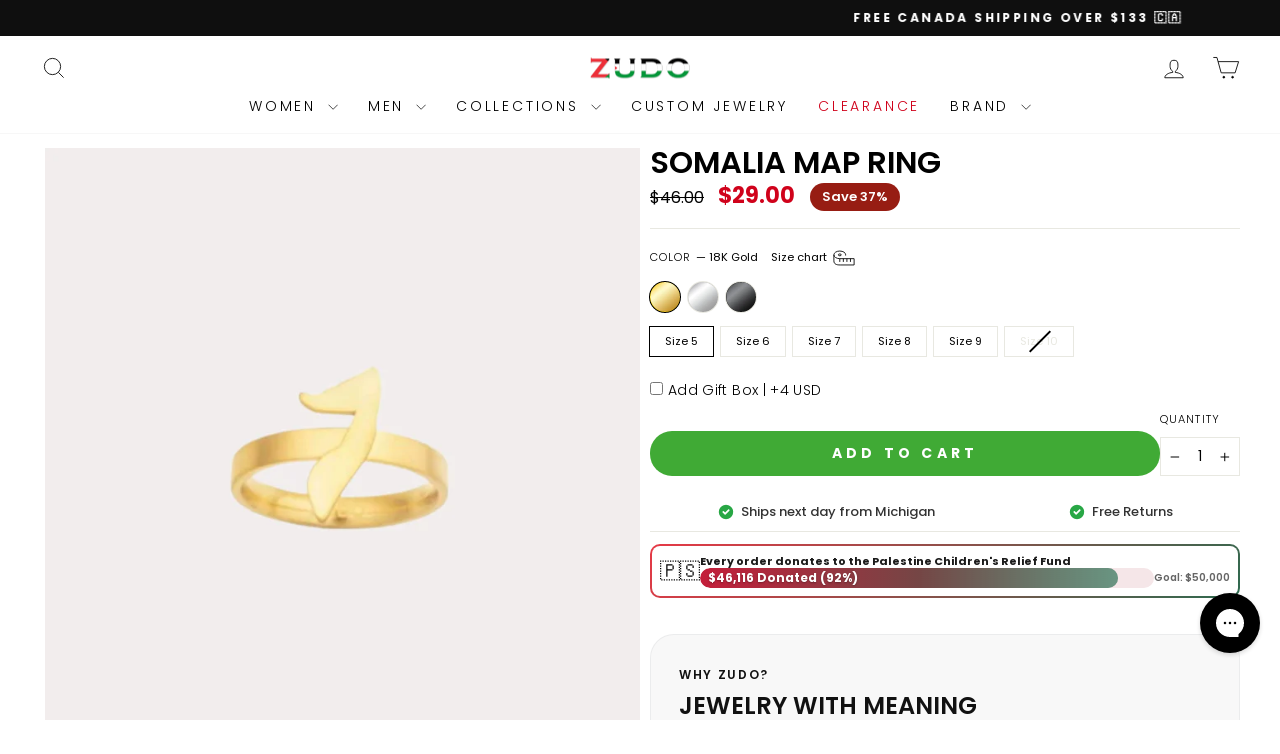

--- FILE ---
content_type: text/html; charset=utf-8
request_url: https://zudo.co/en-ca/products/somalia-map-ring
body_size: 107775
content:
<!doctype html>
<html class="no-js" lang="en" dir="ltr">
<head>


    
    
    
    
    
      
      
    
  
  
  <meta charset="utf-8">
  <meta http-equiv="X-UA-Compatible" content="IE=edge,chrome=1">
  <meta name="viewport" content="width=device-width,initial-scale=1">
  <meta name="theme-color" content="#111111">
  <link rel="canonical" href="https://zudo.co/en-ca/products/somalia-map-ring">
  <link rel="preconnect" href="https://cdn.shopify.com" crossorigin>
  <link rel="preconnect" href="https://fonts.shopifycdn.com" crossorigin>
  <link rel="dns-prefetch" href="https://productreviews.shopifycdn.com">
  <link rel="dns-prefetch" href="https://ajax.googleapis.com">
  <link rel="dns-prefetch" href="https://maps.googleapis.com">
  <link rel="dns-prefetch" href="https://maps.gstatic.com"><link rel="preconnect" href="https://a.klaviyo.com" crossorigin>
  <link rel="dns-prefetch" href="https://cdn.rebuyengine.com">
  <link rel="dns-prefetch" href="https://www.googletagmanager.com">
  <link rel="dns-prefetch" href="https://d1liekpayvooaz.cloudfront.net">
  <link rel="dns-prefetch" href="https://cdn.jsdelivr.net"><link rel="shortcut icon" href="//zudo.co/cdn/shop/files/logo_2e8f4b86-8ac2-4cc2-98f2-8a96d40ca209_32x32.png?v=1748636115" type="image/png" /><title>Somalia Map Ring
&ndash; ZUDO
</title>
<meta name="description" content="Wherever we go in life, our roots stay with us. They keep us grounded and remind us of where we started. Carry a piece of home with you wherever you go. Represent your roots with our Somalia map ring."><meta property="og:site_name" content="ZUDO">
  <meta property="og:url" content="https://zudo.co/en-ca/products/somalia-map-ring">
  <meta property="og:title" content="Somalia Map Ring">
  <meta property="og:type" content="product">
  <meta property="og:description" content="Wherever we go in life, our roots stay with us. They keep us grounded and remind us of where we started. Carry a piece of home with you wherever you go. Represent your roots with our Somalia map ring."><meta property="og:image" content="http://zudo.co/cdn/shop/files/SomaliaMapRing.jpg?v=1762467347">
    <meta property="og:image:secure_url" content="https://zudo.co/cdn/shop/files/SomaliaMapRing.jpg?v=1762467347">
    <meta property="og:image:width" content="1800">
    <meta property="og:image:height" content="1800"><meta name="twitter:site" content="@">
  <meta name="twitter:card" content="summary_large_image">
  <meta name="twitter:title" content="Somalia Map Ring">
  <meta name="twitter:description" content="Wherever we go in life, our roots stay with us. They keep us grounded and remind us of where we started. Carry a piece of home with you wherever you go. Represent your roots with our Somalia map ring.">
<script src="//d1liekpayvooaz.cloudfront.net/apps/customizery/customizery.js?shop=shopzudo.myshopify.com" defer></script><script> 
  window.Shoppad = window.Shoppad || {},
  window.Shoppad.apps = window.Shoppad.apps || {},
  window.Shoppad.apps.infiniteoptions = window.Shoppad.apps.infiniteoptions || {},
  window.Shoppad.apps.infiniteoptions.validateType = 'overlay';
</script><style data-shopify>@font-face {
  font-family: Poppins;
  font-weight: 600;
  font-style: normal;
  font-display: swap;
  src: url("//zudo.co/cdn/fonts/poppins/poppins_n6.aa29d4918bc243723d56b59572e18228ed0786f6.woff2") format("woff2"),
       url("//zudo.co/cdn/fonts/poppins/poppins_n6.5f815d845fe073750885d5b7e619ee00e8111208.woff") format("woff");
}

 @font-face {
  font-family: Poppins;
  font-weight: 300;
  font-style: normal;
  font-display: swap;
  src: url("//zudo.co/cdn/fonts/poppins/poppins_n3.05f58335c3209cce17da4f1f1ab324ebe2982441.woff2") format("woff2"),
       url("//zudo.co/cdn/fonts/poppins/poppins_n3.6971368e1f131d2c8ff8e3a44a36b577fdda3ff5.woff") format("woff");
}



 @font-face {
  font-family: Poppins;
  font-weight: 600;
  font-style: normal;
  font-display: swap;
  src: url("//zudo.co/cdn/fonts/poppins/poppins_n6.aa29d4918bc243723d56b59572e18228ed0786f6.woff2") format("woff2"),
       url("//zudo.co/cdn/fonts/poppins/poppins_n6.5f815d845fe073750885d5b7e619ee00e8111208.woff") format("woff");
}

 @font-face {
  font-family: Poppins;
  font-weight: 300;
  font-style: italic;
  font-display: swap;
  src: url("//zudo.co/cdn/fonts/poppins/poppins_i3.8536b4423050219f608e17f134fe9ea3b01ed890.woff2") format("woff2"),
       url("//zudo.co/cdn/fonts/poppins/poppins_i3.0f4433ada196bcabf726ed78f8e37e0995762f7f.woff") format("woff");
}

 @font-face {
  font-family: Poppins;
  font-weight: 600;
  font-style: italic;
  font-display: swap;
  src: url("//zudo.co/cdn/fonts/poppins/poppins_i6.bb8044d6203f492888d626dafda3c2999253e8e9.woff2") format("woff2"),
       url("//zudo.co/cdn/fonts/poppins/poppins_i6.e233dec1a61b1e7dead9f920159eda42280a02c3.woff") format("woff");
}

</style><link href="//zudo.co/cdn/shop/t/253/assets/theme.css?v=75002011050728281351764545601" rel="stylesheet" type="text/css" media="all" />
  <link href="//zudo.co/cdn/shop/t/253/assets/product-type-filter-bar.css?v=42554805200739679331756183854" rel="stylesheet" type="text/css" media="all" />
<style data-shopify>:root {
    --typeHeaderPrimary: Poppins;
    --typeHeaderFallback: sans-serif;
    --typeHeaderSize: 36px;
    --typeHeaderWeight: 600;
    --typeHeaderLineHeight: 1;
    --typeHeaderSpacing: 0.0em;

    --typeBasePrimary:Poppins;
    --typeBaseFallback:sans-serif;
    --typeBaseSize: 14px;
    --typeBaseWeight: 300;
    --typeBaseSpacing: 0.0em;
    --typeBaseLineHeight: 1.4;
    --typeBaselineHeightMinus01: 1.3;

    --typeCollectionTitle: 20px;

    --iconWeight: 2px;
    --iconLinecaps: miter;

    
        --buttonRadius: 50px;
    

    --colorGridOverlayOpacity: 0.08;
    --colorAnnouncement: #0f0f0f;
    --colorAnnouncementText: #ffffff;

    --colorBody: #ffffff;
    --colorBodyAlpha05: rgba(255, 255, 255, 0.05);
    --colorBodyDim: #f2f2f2;
    --colorBodyLightDim: #fafafa;
    --colorBodyMediumDim: #f5f5f5;


    --colorBorder: #e8e8e1;

    --colorBtnPrimary: #111111;
    --colorBtnPrimaryLight: #2b2b2b;
    --colorBtnPrimaryDim: #040404;
    --colorBtnPrimaryText: #ffffff;

    --colorCartDot: #c20000;

    --colorDrawers: #ffffff;
    --colorDrawersDim: #f2f2f2;
    --colorDrawerBorder: #e8e8e1;
    --colorDrawerText: #000000;
    --colorDrawerTextDark: #000000;
    --colorDrawerButton: #111111;
    --colorDrawerButtonText: #ffffff;

    --colorFooter: #000000;
    --colorFooterText: #ffffff;
    --colorFooterTextAlpha01: #ffffff;

    --colorGridOverlay: #000000;
    --colorGridOverlayOpacity: 0.1;

    --colorHeaderTextAlpha01: rgba(0, 0, 0, 0.1);

    --colorHeroText: #ffffff;

    --colorSmallImageBg: #ffffff;
    --colorLargeImageBg: #0f0f0f;

    --colorImageOverlay: #000000;
    --colorImageOverlayOpacity: 0.0;
    --colorImageOverlayTextShadow: 0.24;

    --colorLink: #000000;

    --colorModalBg: rgba(230, 230, 230, 0.6);

    --colorNav: #ffffff;
    --colorNavText: #000000;

    --colorPrice: #000000;

    --colorSaleTag: #1c1d1d;
    --colorSaleTagText: #ffffff;

    --colorTextBody: #000000;
    --colorTextBodyAlpha015: rgba(0, 0, 0, 0.15);
    --colorTextBodyAlpha005: rgba(0, 0, 0, 0.05);
    --colorTextBodyAlpha008: rgba(0, 0, 0, 0.08);
    --colorTextSavings: #971d13;

    --urlIcoSelect: url(//zudo.co/cdn/shop/t/253/assets/ico-select.svg);
    --urlIcoSelectFooter: url(//zudo.co/cdn/shop/t/253/assets/ico-select-footer.svg);
    --urlIcoSelectWhite: url(//zudo.co/cdn/shop/t/253/assets/ico-select-white.svg);

    --grid-gutter: 17px;
    --drawer-gutter: 20px;

    --sizeChartMargin: 25px 0;
    --sizeChartIconMargin: 5px;

    --newsletterReminderPadding: 40px;

    /*Shop Pay Installments*/
    --color-body-text: #000000;
    --color-body: #ffffff;
    --color-bg: #ffffff;
    }

    .placeholder-content {
    background-image: linear-gradient(100deg, #ffffff 40%, #f7f7f7 63%, #ffffff 79%);
    }</style><script>
    document.documentElement.className = document.documentElement.className.replace('no-js', 'js');

    window.theme = window.theme || {};
    theme.routes = {
      home: "/en-ca",
      cart: "/en-ca/cart.js",
      cartPage: "/en-ca/cart",
      cartAdd: "/en-ca/cart/add.js",
      cartChange: "/en-ca/cart/change.js",
      search: "/en-ca/search",
      predictiveSearch: "/en-ca/search/suggest"
    };
    theme.strings = {
      soldOut: "Sold Out",
      unavailable: "Unavailable",
      inStockLabel: "In stock, ready to ship",
      oneStockLabel: "Low stock - [count] item left",
      otherStockLabel: "Low stock - [count] items left",
      willNotShipUntil: "Ready to ship [date]",
      willBeInStockAfter: "Back in stock [date]",
      waitingForStock: "Backordered, shipping soon",
      savePrice: "Save [saved_amount]",
      cartEmpty: "Your cart is currently empty.",
      cartTermsConfirmation: "You must agree with the terms and conditions of sales to check out",
      searchCollections: "Collections",
      searchPages: "Pages",
      searchArticles: "Articles",
      productFrom: "from ",
      maxQuantity: "You can only have [quantity] of [title] in your cart."
    };
    theme.settings = {
      cartType: "drawer",
      isCustomerTemplate: false,
      moneyFormat: "${{amount}}",
      saveType: "percent",
      productImageSize: "square",
      productImageCover: false,
      predictiveSearch: true,
      predictiveSearchType: null,
      predictiveSearchVendor: false,
      predictiveSearchPrice: false,
      quickView: false,
      themeName: 'Impulse',
      themeVersion: "8.0.0"
    };
  </script>

  <script>window.performance && window.performance.mark && window.performance.mark('shopify.content_for_header.start');</script><meta name="google-site-verification" content="jeZghVkTfjnG57I81pNJxRbYiCKS7WRZoW6Ii3_q18Y">
<meta id="shopify-digital-wallet" name="shopify-digital-wallet" content="/22461929/digital_wallets/dialog">
<meta name="shopify-checkout-api-token" content="9cded6d0a7d70c4845f9f6ffad0b4c59">
<meta id="in-context-paypal-metadata" data-shop-id="22461929" data-venmo-supported="false" data-environment="production" data-locale="en_US" data-paypal-v4="true" data-currency="CAD">
<link rel="alternate" hreflang="x-default" href="https://zudo.co/products/somalia-map-ring">
<link rel="alternate" hreflang="en" href="https://zudo.co/products/somalia-map-ring">
<link rel="alternate" hreflang="en-CA" href="https://zudo.co/en-ca/products/somalia-map-ring">
<link rel="alternate" type="application/json+oembed" href="https://zudo.co/en-ca/products/somalia-map-ring.oembed">
<script async="async" src="/checkouts/internal/preloads.js?locale=en-CA"></script>
<link rel="preconnect" href="https://shop.app" crossorigin="anonymous">
<script async="async" src="https://shop.app/checkouts/internal/preloads.js?locale=en-CA&shop_id=22461929" crossorigin="anonymous"></script>
<script id="apple-pay-shop-capabilities" type="application/json">{"shopId":22461929,"countryCode":"US","currencyCode":"CAD","merchantCapabilities":["supports3DS"],"merchantId":"gid:\/\/shopify\/Shop\/22461929","merchantName":"ZUDO","requiredBillingContactFields":["postalAddress","email","phone"],"requiredShippingContactFields":["postalAddress","email","phone"],"shippingType":"shipping","supportedNetworks":["visa","masterCard","amex","discover","elo","jcb"],"total":{"type":"pending","label":"ZUDO","amount":"1.00"},"shopifyPaymentsEnabled":true,"supportsSubscriptions":true}</script>
<script id="shopify-features" type="application/json">{"accessToken":"9cded6d0a7d70c4845f9f6ffad0b4c59","betas":["rich-media-storefront-analytics"],"domain":"zudo.co","predictiveSearch":true,"shopId":22461929,"locale":"en"}</script>
<script>var Shopify = Shopify || {};
Shopify.shop = "shopzudo.myshopify.com";
Shopify.locale = "en";
Shopify.currency = {"active":"CAD","rate":"1.37675615"};
Shopify.country = "CA";
Shopify.theme = {"name":"Jan13_2026_Impulse 8.0.0_PDP_CustomLP_RemoveA\/B","id":167647051799,"schema_name":"Impulse","schema_version":"8.0.0","theme_store_id":857,"role":"main"};
Shopify.theme.handle = "null";
Shopify.theme.style = {"id":null,"handle":null};
Shopify.cdnHost = "zudo.co/cdn";
Shopify.routes = Shopify.routes || {};
Shopify.routes.root = "/en-ca/";</script>
<script type="module">!function(o){(o.Shopify=o.Shopify||{}).modules=!0}(window);</script>
<script>!function(o){function n(){var o=[];function n(){o.push(Array.prototype.slice.apply(arguments))}return n.q=o,n}var t=o.Shopify=o.Shopify||{};t.loadFeatures=n(),t.autoloadFeatures=n()}(window);</script>
<script>
  window.ShopifyPay = window.ShopifyPay || {};
  window.ShopifyPay.apiHost = "shop.app\/pay";
  window.ShopifyPay.redirectState = null;
</script>
<script id="shop-js-analytics" type="application/json">{"pageType":"product"}</script>
<script defer="defer" async type="module" src="//zudo.co/cdn/shopifycloud/shop-js/modules/v2/client.init-shop-cart-sync_WVOgQShq.en.esm.js"></script>
<script defer="defer" async type="module" src="//zudo.co/cdn/shopifycloud/shop-js/modules/v2/chunk.common_C_13GLB1.esm.js"></script>
<script defer="defer" async type="module" src="//zudo.co/cdn/shopifycloud/shop-js/modules/v2/chunk.modal_CLfMGd0m.esm.js"></script>
<script type="module">
  await import("//zudo.co/cdn/shopifycloud/shop-js/modules/v2/client.init-shop-cart-sync_WVOgQShq.en.esm.js");
await import("//zudo.co/cdn/shopifycloud/shop-js/modules/v2/chunk.common_C_13GLB1.esm.js");
await import("//zudo.co/cdn/shopifycloud/shop-js/modules/v2/chunk.modal_CLfMGd0m.esm.js");

  window.Shopify.SignInWithShop?.initShopCartSync?.({"fedCMEnabled":true,"windoidEnabled":true});

</script>
<script>
  window.Shopify = window.Shopify || {};
  if (!window.Shopify.featureAssets) window.Shopify.featureAssets = {};
  window.Shopify.featureAssets['shop-js'] = {"shop-cart-sync":["modules/v2/client.shop-cart-sync_DuR37GeY.en.esm.js","modules/v2/chunk.common_C_13GLB1.esm.js","modules/v2/chunk.modal_CLfMGd0m.esm.js"],"init-fed-cm":["modules/v2/client.init-fed-cm_BucUoe6W.en.esm.js","modules/v2/chunk.common_C_13GLB1.esm.js","modules/v2/chunk.modal_CLfMGd0m.esm.js"],"shop-toast-manager":["modules/v2/client.shop-toast-manager_B0JfrpKj.en.esm.js","modules/v2/chunk.common_C_13GLB1.esm.js","modules/v2/chunk.modal_CLfMGd0m.esm.js"],"init-shop-cart-sync":["modules/v2/client.init-shop-cart-sync_WVOgQShq.en.esm.js","modules/v2/chunk.common_C_13GLB1.esm.js","modules/v2/chunk.modal_CLfMGd0m.esm.js"],"shop-button":["modules/v2/client.shop-button_B_U3bv27.en.esm.js","modules/v2/chunk.common_C_13GLB1.esm.js","modules/v2/chunk.modal_CLfMGd0m.esm.js"],"init-windoid":["modules/v2/client.init-windoid_DuP9q_di.en.esm.js","modules/v2/chunk.common_C_13GLB1.esm.js","modules/v2/chunk.modal_CLfMGd0m.esm.js"],"shop-cash-offers":["modules/v2/client.shop-cash-offers_BmULhtno.en.esm.js","modules/v2/chunk.common_C_13GLB1.esm.js","modules/v2/chunk.modal_CLfMGd0m.esm.js"],"pay-button":["modules/v2/client.pay-button_CrPSEbOK.en.esm.js","modules/v2/chunk.common_C_13GLB1.esm.js","modules/v2/chunk.modal_CLfMGd0m.esm.js"],"init-customer-accounts":["modules/v2/client.init-customer-accounts_jNk9cPYQ.en.esm.js","modules/v2/client.shop-login-button_DJ5ldayH.en.esm.js","modules/v2/chunk.common_C_13GLB1.esm.js","modules/v2/chunk.modal_CLfMGd0m.esm.js"],"avatar":["modules/v2/client.avatar_BTnouDA3.en.esm.js"],"checkout-modal":["modules/v2/client.checkout-modal_pBPyh9w8.en.esm.js","modules/v2/chunk.common_C_13GLB1.esm.js","modules/v2/chunk.modal_CLfMGd0m.esm.js"],"init-shop-for-new-customer-accounts":["modules/v2/client.init-shop-for-new-customer-accounts_BUoCy7a5.en.esm.js","modules/v2/client.shop-login-button_DJ5ldayH.en.esm.js","modules/v2/chunk.common_C_13GLB1.esm.js","modules/v2/chunk.modal_CLfMGd0m.esm.js"],"init-customer-accounts-sign-up":["modules/v2/client.init-customer-accounts-sign-up_CnczCz9H.en.esm.js","modules/v2/client.shop-login-button_DJ5ldayH.en.esm.js","modules/v2/chunk.common_C_13GLB1.esm.js","modules/v2/chunk.modal_CLfMGd0m.esm.js"],"init-shop-email-lookup-coordinator":["modules/v2/client.init-shop-email-lookup-coordinator_CzjY5t9o.en.esm.js","modules/v2/chunk.common_C_13GLB1.esm.js","modules/v2/chunk.modal_CLfMGd0m.esm.js"],"shop-follow-button":["modules/v2/client.shop-follow-button_CsYC63q7.en.esm.js","modules/v2/chunk.common_C_13GLB1.esm.js","modules/v2/chunk.modal_CLfMGd0m.esm.js"],"shop-login-button":["modules/v2/client.shop-login-button_DJ5ldayH.en.esm.js","modules/v2/chunk.common_C_13GLB1.esm.js","modules/v2/chunk.modal_CLfMGd0m.esm.js"],"shop-login":["modules/v2/client.shop-login_B9ccPdmx.en.esm.js","modules/v2/chunk.common_C_13GLB1.esm.js","modules/v2/chunk.modal_CLfMGd0m.esm.js"],"lead-capture":["modules/v2/client.lead-capture_D0K_KgYb.en.esm.js","modules/v2/chunk.common_C_13GLB1.esm.js","modules/v2/chunk.modal_CLfMGd0m.esm.js"],"payment-terms":["modules/v2/client.payment-terms_BWmiNN46.en.esm.js","modules/v2/chunk.common_C_13GLB1.esm.js","modules/v2/chunk.modal_CLfMGd0m.esm.js"]};
</script>
<script>(function() {
  var isLoaded = false;
  function asyncLoad() {
    if (isLoaded) return;
    isLoaded = true;
    var urls = ["\/\/d1liekpayvooaz.cloudfront.net\/apps\/customizery\/customizery.js?shop=shopzudo.myshopify.com","\/\/d1liekpayvooaz.cloudfront.net\/apps\/uploadery\/uploadery.js?shop=shopzudo.myshopify.com","https:\/\/static.affiliatly.com\/shopify\/v3\/shopify.js?affiliatly_code=AF-1011819\u0026shop=shopzudo.myshopify.com","https:\/\/cdn.attn.tv\/zudo\/dtag.js?shop=shopzudo.myshopify.com","https:\/\/reconvert-cdn.com\/assets\/js\/store_reconvert_node.js?v=2\u0026scid=YjI2YzgzMjgzNjEwY2JhMjIwNGFhNGUxOTQ2ZTJkMjEuNDM5YmY1NTM5Mjc2YWYyNTJkZTJlMGZlZDJhMmRlNjc=\u0026shop=shopzudo.myshopify.com","https:\/\/reconvert-cdn.com\/assets\/js\/reconvert_script_tags.mini.js?scid=YjI2YzgzMjgzNjEwY2JhMjIwNGFhNGUxOTQ2ZTJkMjEuNDM5YmY1NTM5Mjc2YWYyNTJkZTJlMGZlZDJhMmRlNjc=\u0026shop=shopzudo.myshopify.com","https:\/\/pps.triplewhale.systems\/main.js?shop=shopzudo.myshopify.com"];
    for (var i = 0; i < urls.length; i++) {
      var s = document.createElement('script');
      s.type = 'text/javascript';
      s.async = true;
      s.src = urls[i];
      var x = document.getElementsByTagName('script')[0];
      x.parentNode.insertBefore(s, x);
    }
  };
  if(window.attachEvent) {
    window.attachEvent('onload', asyncLoad);
  } else {
    window.addEventListener('load', asyncLoad, false);
  }
})();</script>
<script id="__st">var __st={"a":22461929,"offset":-18000,"reqid":"615cbcd8-db45-46bc-92c4-398eb14f087a-1769595921","pageurl":"zudo.co\/en-ca\/products\/somalia-map-ring","u":"6a6963ca33a7","p":"product","rtyp":"product","rid":4818733989911};</script>
<script>window.ShopifyPaypalV4VisibilityTracking = true;</script>
<script id="captcha-bootstrap">!function(){'use strict';const t='contact',e='account',n='new_comment',o=[[t,t],['blogs',n],['comments',n],[t,'customer']],c=[[e,'customer_login'],[e,'guest_login'],[e,'recover_customer_password'],[e,'create_customer']],r=t=>t.map((([t,e])=>`form[action*='/${t}']:not([data-nocaptcha='true']) input[name='form_type'][value='${e}']`)).join(','),a=t=>()=>t?[...document.querySelectorAll(t)].map((t=>t.form)):[];function s(){const t=[...o],e=r(t);return a(e)}const i='password',u='form_key',d=['recaptcha-v3-token','g-recaptcha-response','h-captcha-response',i],f=()=>{try{return window.sessionStorage}catch{return}},m='__shopify_v',_=t=>t.elements[u];function p(t,e,n=!1){try{const o=window.sessionStorage,c=JSON.parse(o.getItem(e)),{data:r}=function(t){const{data:e,action:n}=t;return t[m]||n?{data:e,action:n}:{data:t,action:n}}(c);for(const[e,n]of Object.entries(r))t.elements[e]&&(t.elements[e].value=n);n&&o.removeItem(e)}catch(o){console.error('form repopulation failed',{error:o})}}const l='form_type',E='cptcha';function T(t){t.dataset[E]=!0}const w=window,h=w.document,L='Shopify',v='ce_forms',y='captcha';let A=!1;((t,e)=>{const n=(g='f06e6c50-85a8-45c8-87d0-21a2b65856fe',I='https://cdn.shopify.com/shopifycloud/storefront-forms-hcaptcha/ce_storefront_forms_captcha_hcaptcha.v1.5.2.iife.js',D={infoText:'Protected by hCaptcha',privacyText:'Privacy',termsText:'Terms'},(t,e,n)=>{const o=w[L][v],c=o.bindForm;if(c)return c(t,g,e,D).then(n);var r;o.q.push([[t,g,e,D],n]),r=I,A||(h.body.append(Object.assign(h.createElement('script'),{id:'captcha-provider',async:!0,src:r})),A=!0)});var g,I,D;w[L]=w[L]||{},w[L][v]=w[L][v]||{},w[L][v].q=[],w[L][y]=w[L][y]||{},w[L][y].protect=function(t,e){n(t,void 0,e),T(t)},Object.freeze(w[L][y]),function(t,e,n,w,h,L){const[v,y,A,g]=function(t,e,n){const i=e?o:[],u=t?c:[],d=[...i,...u],f=r(d),m=r(i),_=r(d.filter((([t,e])=>n.includes(e))));return[a(f),a(m),a(_),s()]}(w,h,L),I=t=>{const e=t.target;return e instanceof HTMLFormElement?e:e&&e.form},D=t=>v().includes(t);t.addEventListener('submit',(t=>{const e=I(t);if(!e)return;const n=D(e)&&!e.dataset.hcaptchaBound&&!e.dataset.recaptchaBound,o=_(e),c=g().includes(e)&&(!o||!o.value);(n||c)&&t.preventDefault(),c&&!n&&(function(t){try{if(!f())return;!function(t){const e=f();if(!e)return;const n=_(t);if(!n)return;const o=n.value;o&&e.removeItem(o)}(t);const e=Array.from(Array(32),(()=>Math.random().toString(36)[2])).join('');!function(t,e){_(t)||t.append(Object.assign(document.createElement('input'),{type:'hidden',name:u})),t.elements[u].value=e}(t,e),function(t,e){const n=f();if(!n)return;const o=[...t.querySelectorAll(`input[type='${i}']`)].map((({name:t})=>t)),c=[...d,...o],r={};for(const[a,s]of new FormData(t).entries())c.includes(a)||(r[a]=s);n.setItem(e,JSON.stringify({[m]:1,action:t.action,data:r}))}(t,e)}catch(e){console.error('failed to persist form',e)}}(e),e.submit())}));const S=(t,e)=>{t&&!t.dataset[E]&&(n(t,e.some((e=>e===t))),T(t))};for(const o of['focusin','change'])t.addEventListener(o,(t=>{const e=I(t);D(e)&&S(e,y())}));const B=e.get('form_key'),M=e.get(l),P=B&&M;t.addEventListener('DOMContentLoaded',(()=>{const t=y();if(P)for(const e of t)e.elements[l].value===M&&p(e,B);[...new Set([...A(),...v().filter((t=>'true'===t.dataset.shopifyCaptcha))])].forEach((e=>S(e,t)))}))}(h,new URLSearchParams(w.location.search),n,t,e,['guest_login'])})(!0,!0)}();</script>
<script integrity="sha256-4kQ18oKyAcykRKYeNunJcIwy7WH5gtpwJnB7kiuLZ1E=" data-source-attribution="shopify.loadfeatures" defer="defer" src="//zudo.co/cdn/shopifycloud/storefront/assets/storefront/load_feature-a0a9edcb.js" crossorigin="anonymous"></script>
<script crossorigin="anonymous" defer="defer" src="//zudo.co/cdn/shopifycloud/storefront/assets/shopify_pay/storefront-65b4c6d7.js?v=20250812"></script>
<script data-source-attribution="shopify.dynamic_checkout.dynamic.init">var Shopify=Shopify||{};Shopify.PaymentButton=Shopify.PaymentButton||{isStorefrontPortableWallets:!0,init:function(){window.Shopify.PaymentButton.init=function(){};var t=document.createElement("script");t.src="https://zudo.co/cdn/shopifycloud/portable-wallets/latest/portable-wallets.en.js",t.type="module",document.head.appendChild(t)}};
</script>
<script data-source-attribution="shopify.dynamic_checkout.buyer_consent">
  function portableWalletsHideBuyerConsent(e){var t=document.getElementById("shopify-buyer-consent"),n=document.getElementById("shopify-subscription-policy-button");t&&n&&(t.classList.add("hidden"),t.setAttribute("aria-hidden","true"),n.removeEventListener("click",e))}function portableWalletsShowBuyerConsent(e){var t=document.getElementById("shopify-buyer-consent"),n=document.getElementById("shopify-subscription-policy-button");t&&n&&(t.classList.remove("hidden"),t.removeAttribute("aria-hidden"),n.addEventListener("click",e))}window.Shopify?.PaymentButton&&(window.Shopify.PaymentButton.hideBuyerConsent=portableWalletsHideBuyerConsent,window.Shopify.PaymentButton.showBuyerConsent=portableWalletsShowBuyerConsent);
</script>
<script data-source-attribution="shopify.dynamic_checkout.cart.bootstrap">document.addEventListener("DOMContentLoaded",(function(){function t(){return document.querySelector("shopify-accelerated-checkout-cart, shopify-accelerated-checkout")}if(t())Shopify.PaymentButton.init();else{new MutationObserver((function(e,n){t()&&(Shopify.PaymentButton.init(),n.disconnect())})).observe(document.body,{childList:!0,subtree:!0})}}));
</script>
<link id="shopify-accelerated-checkout-styles" rel="stylesheet" media="screen" href="https://zudo.co/cdn/shopifycloud/portable-wallets/latest/accelerated-checkout-backwards-compat.css" crossorigin="anonymous">
<style id="shopify-accelerated-checkout-cart">
        #shopify-buyer-consent {
  margin-top: 1em;
  display: inline-block;
  width: 100%;
}

#shopify-buyer-consent.hidden {
  display: none;
}

#shopify-subscription-policy-button {
  background: none;
  border: none;
  padding: 0;
  text-decoration: underline;
  font-size: inherit;
  cursor: pointer;
}

#shopify-subscription-policy-button::before {
  box-shadow: none;
}

      </style>

<script>window.performance && window.performance.mark && window.performance.mark('shopify.content_for_header.end');</script>
<script src="//zudo.co/cdn/shop/t/253/assets/vendor-scripts-v11.js" defer="defer"></script><link rel="preload" href="//zudo.co/cdn/shop/t/253/assets/country-flags.css" as="style" onload="this.onload=null;this.rel='stylesheet'">
<noscript><link rel="stylesheet" href="//zudo.co/cdn/shop/t/253/assets/country-flags.css"></noscript><script src="//zudo.co/cdn/shop/t/253/assets/theme.js?v=15941631737546581761018888" defer="defer"></script>
  <script defer src="//zudo.co/cdn/shop/t/253/assets/swatch-swapper.js?v=163649397315545221361760741402" type="text/javascript"></script>

<script src="https://code.jquery.com/jquery-3.6.0.min.js"></script>

<link rel="preload" href="https://cdn.jsdelivr.net/npm/slick-carousel@1.8.1/slick/slick.css" as="style" onload="this.onload=null;this.rel='stylesheet'">
<noscript><link rel="stylesheet" href="https://cdn.jsdelivr.net/npm/slick-carousel@1.8.1/slick/slick.css"></noscript>
<link rel="preload" href="https://cdn.jsdelivr.net/npm/slick-carousel@1.8.1/slick/slick-theme.css" as="style" onload="this.onload=null;this.rel='stylesheet'">
<noscript><link rel="stylesheet" href="https://cdn.jsdelivr.net/npm/slick-carousel@1.8.1/slick/slick-theme.css"></noscript>

<script src="https://cdn.jsdelivr.net/npm/slick-carousel@1.8.1/slick/slick.min.js" defer></script><!-- BEGIN app block: shopify://apps/intelligems-a-b-testing/blocks/intelligems-script/fa83b64c-0c77-4c0c-b4b2-b94b42f5ef19 --><script>
  window._template = {
    directory: "",
    name: "product",
    suffix: "",
  };
  window.__productIdFromTemplate = 4818733989911;
  window.__plpCollectionIdFromTemplate = null;
  window.igProductData = (function() {
    const data = {};data["4818733989911"] = {
        productId: 4818733989911,
        handle: "somalia-map-ring",
        tags: ["addgiftbox","BFCM","BFCMSALEPAGEPRODUCTS","clearance","clearance50","Collections_Men","Collections_Represent Your Roots","Collections_Rings","Collections_Women","color_18K Gold","color_Matte Black","color_Silver","Country_Map_Rings","custom-filter-rings","CustomGiftNote","Discount","live_on_site","Men","Most Popular","Muslim","Represent Your Roots_Somalia","Rings","rr_track_RepresentYourRoots","rr_track_Rings","rr_track_Somalia","rr_track_SomaliaMapRing","Women"],
        collectionIds: [155325038615,266594975767,267228381207,271994322967,273276043287,468063223831,270069891095,270427455511,474586248,266274406423,150865051671,474604424,36155260951,155036024855,35096789015,273241473047,273103224855,150865084439,36155392023],
        inventory: 385,
        lowestVariantPrice: 2900
      };return data;
  })();
</script>
<script type="module" blocking="render" fetchpriority="high" src="https://cdn.intelligems.io/esm/7de9062a3943/bundle.js" data-em-disable async></script>


<!-- END app block --><!-- BEGIN app block: shopify://apps/okendo/blocks/theme-settings/bb689e69-ea70-4661-8fb7-ad24a2e23c29 --><!-- BEGIN app snippet: header-metafields -->










    <style data-oke-reviews-version="0.82.1" type="text/css" data-href="https://d3hw6dc1ow8pp2.cloudfront.net/reviews-widget-plus/css/okendo-reviews-styles.9d163ae1.css"></style><style data-oke-reviews-version="0.82.1" type="text/css" data-href="https://d3hw6dc1ow8pp2.cloudfront.net/reviews-widget-plus/css/modules/okendo-star-rating.4cb378a8.css"></style><style data-oke-reviews-version="0.82.1" type="text/css" data-href="https://d3hw6dc1ow8pp2.cloudfront.net/reviews-widget-plus/css/modules/okendo-reviews-keywords.0942444f.css"></style><style data-oke-reviews-version="0.82.1" type="text/css" data-href="https://d3hw6dc1ow8pp2.cloudfront.net/reviews-widget-plus/css/modules/okendo-reviews-summary.a0c9d7d6.css"></style><style type="text/css">.okeReviews[data-oke-container],div.okeReviews{font-size:14px;font-size:var(--oke-text-regular);font-weight:400;font-family:var(--oke-text-fontFamily);line-height:1.6}.okeReviews[data-oke-container] *,.okeReviews[data-oke-container] :after,.okeReviews[data-oke-container] :before,div.okeReviews *,div.okeReviews :after,div.okeReviews :before{box-sizing:border-box}.okeReviews[data-oke-container] h1,.okeReviews[data-oke-container] h2,.okeReviews[data-oke-container] h3,.okeReviews[data-oke-container] h4,.okeReviews[data-oke-container] h5,.okeReviews[data-oke-container] h6,div.okeReviews h1,div.okeReviews h2,div.okeReviews h3,div.okeReviews h4,div.okeReviews h5,div.okeReviews h6{font-size:1em;font-weight:400;line-height:1.4;margin:0}.okeReviews[data-oke-container] ul,div.okeReviews ul{padding:0;margin:0}.okeReviews[data-oke-container] li,div.okeReviews li{list-style-type:none;padding:0}.okeReviews[data-oke-container] p,div.okeReviews p{line-height:1.8;margin:0 0 4px}.okeReviews[data-oke-container] p:last-child,div.okeReviews p:last-child{margin-bottom:0}.okeReviews[data-oke-container] a,div.okeReviews a{text-decoration:none;color:inherit}.okeReviews[data-oke-container] button,div.okeReviews button{border-radius:0;border:0;box-shadow:none;margin:0;width:auto;min-width:auto;padding:0;background-color:transparent;min-height:auto}.okeReviews[data-oke-container] button,.okeReviews[data-oke-container] input,.okeReviews[data-oke-container] select,.okeReviews[data-oke-container] textarea,div.okeReviews button,div.okeReviews input,div.okeReviews select,div.okeReviews textarea{font-family:inherit;font-size:1em}.okeReviews[data-oke-container] label,.okeReviews[data-oke-container] select,div.okeReviews label,div.okeReviews select{display:inline}.okeReviews[data-oke-container] select,div.okeReviews select{width:auto}.okeReviews[data-oke-container] article,.okeReviews[data-oke-container] aside,div.okeReviews article,div.okeReviews aside{margin:0}.okeReviews[data-oke-container] table,div.okeReviews table{background:transparent;border:0;border-collapse:collapse;border-spacing:0;font-family:inherit;font-size:1em;table-layout:auto}.okeReviews[data-oke-container] table td,.okeReviews[data-oke-container] table th,.okeReviews[data-oke-container] table tr,div.okeReviews table td,div.okeReviews table th,div.okeReviews table tr{border:0;font-family:inherit;font-size:1em}.okeReviews[data-oke-container] table td,.okeReviews[data-oke-container] table th,div.okeReviews table td,div.okeReviews table th{background:transparent;font-weight:400;letter-spacing:normal;padding:0;text-align:left;text-transform:none;vertical-align:middle}.okeReviews[data-oke-container] table tr:hover td,.okeReviews[data-oke-container] table tr:hover th,div.okeReviews table tr:hover td,div.okeReviews table tr:hover th{background:transparent}.okeReviews[data-oke-container] fieldset,div.okeReviews fieldset{border:0;padding:0;margin:0;min-width:0}.okeReviews[data-oke-container] img,.okeReviews[data-oke-container] svg,div.okeReviews img,div.okeReviews svg{max-width:none}.okeReviews[data-oke-container] div:empty,div.okeReviews div:empty{display:block}.okeReviews[data-oke-container] .oke-icon:before,div.okeReviews .oke-icon:before{font-family:oke-widget-icons!important;font-style:normal;font-weight:400;font-variant:normal;text-transform:none;line-height:1;-webkit-font-smoothing:antialiased;-moz-osx-font-smoothing:grayscale;color:inherit}.okeReviews[data-oke-container] .oke-icon--select-arrow:before,div.okeReviews .oke-icon--select-arrow:before{content:""}.okeReviews[data-oke-container] .oke-icon--loading:before,div.okeReviews .oke-icon--loading:before{content:""}.okeReviews[data-oke-container] .oke-icon--pencil:before,div.okeReviews .oke-icon--pencil:before{content:""}.okeReviews[data-oke-container] .oke-icon--filter:before,div.okeReviews .oke-icon--filter:before{content:""}.okeReviews[data-oke-container] .oke-icon--play:before,div.okeReviews .oke-icon--play:before{content:""}.okeReviews[data-oke-container] .oke-icon--tick-circle:before,div.okeReviews .oke-icon--tick-circle:before{content:""}.okeReviews[data-oke-container] .oke-icon--chevron-left:before,div.okeReviews .oke-icon--chevron-left:before{content:""}.okeReviews[data-oke-container] .oke-icon--chevron-right:before,div.okeReviews .oke-icon--chevron-right:before{content:""}.okeReviews[data-oke-container] .oke-icon--thumbs-down:before,div.okeReviews .oke-icon--thumbs-down:before{content:""}.okeReviews[data-oke-container] .oke-icon--thumbs-up:before,div.okeReviews .oke-icon--thumbs-up:before{content:""}.okeReviews[data-oke-container] .oke-icon--close:before,div.okeReviews .oke-icon--close:before{content:""}.okeReviews[data-oke-container] .oke-icon--chevron-up:before,div.okeReviews .oke-icon--chevron-up:before{content:""}.okeReviews[data-oke-container] .oke-icon--chevron-down:before,div.okeReviews .oke-icon--chevron-down:before{content:""}.okeReviews[data-oke-container] .oke-icon--star:before,div.okeReviews .oke-icon--star:before{content:""}.okeReviews[data-oke-container] .oke-icon--magnifying-glass:before,div.okeReviews .oke-icon--magnifying-glass:before{content:""}@font-face{font-family:oke-widget-icons;src:url(https://d3hw6dc1ow8pp2.cloudfront.net/reviews-widget-plus/fonts/oke-widget-icons.ttf) format("truetype"),url(https://d3hw6dc1ow8pp2.cloudfront.net/reviews-widget-plus/fonts/oke-widget-icons.woff) format("woff"),url(https://d3hw6dc1ow8pp2.cloudfront.net/reviews-widget-plus/img/oke-widget-icons.bc0d6b0a.svg) format("svg");font-weight:400;font-style:normal;font-display:block}.okeReviews[data-oke-container] .oke-button,div.okeReviews .oke-button{display:inline-block;border-style:solid;border-color:var(--oke-button-borderColor);border-width:var(--oke-button-borderWidth);background-color:var(--oke-button-backgroundColor);line-height:1;padding:12px 24px;margin:0;border-radius:var(--oke-button-borderRadius);color:var(--oke-button-textColor);text-align:center;position:relative;font-weight:var(--oke-button-fontWeight);font-size:var(--oke-button-fontSize);font-family:var(--oke-button-fontFamily);outline:0}.okeReviews[data-oke-container] .oke-button-text,.okeReviews[data-oke-container] .oke-button .oke-icon,div.okeReviews .oke-button-text,div.okeReviews .oke-button .oke-icon{line-height:1}.okeReviews[data-oke-container] .oke-button.oke-is-loading,div.okeReviews .oke-button.oke-is-loading{position:relative}.okeReviews[data-oke-container] .oke-button.oke-is-loading:before,div.okeReviews .oke-button.oke-is-loading:before{font-family:oke-widget-icons!important;font-style:normal;font-weight:400;font-variant:normal;text-transform:none;line-height:1;-webkit-font-smoothing:antialiased;-moz-osx-font-smoothing:grayscale;content:"";color:undefined;font-size:12px;display:inline-block;animation:oke-spin 1s linear infinite;position:absolute;width:12px;height:12px;top:0;left:0;bottom:0;right:0;margin:auto}.okeReviews[data-oke-container] .oke-button.oke-is-loading>*,div.okeReviews .oke-button.oke-is-loading>*{opacity:0}.okeReviews[data-oke-container] .oke-button.oke-is-active,div.okeReviews .oke-button.oke-is-active{background-color:var(--oke-button-backgroundColorActive);color:var(--oke-button-textColorActive);border-color:var(--oke-button-borderColorActive)}.okeReviews[data-oke-container] .oke-button:not(.oke-is-loading),div.okeReviews .oke-button:not(.oke-is-loading){cursor:pointer}.okeReviews[data-oke-container] .oke-button:not(.oke-is-loading):not(.oke-is-active):hover,div.okeReviews .oke-button:not(.oke-is-loading):not(.oke-is-active):hover{background-color:var(--oke-button-backgroundColorHover);color:var(--oke-button-textColorHover);border-color:var(--oke-button-borderColorHover);box-shadow:0 0 0 2px var(--oke-button-backgroundColorHover)}.okeReviews[data-oke-container] .oke-button:not(.oke-is-loading):not(.oke-is-active):active,.okeReviews[data-oke-container] .oke-button:not(.oke-is-loading):not(.oke-is-active):hover:active,div.okeReviews .oke-button:not(.oke-is-loading):not(.oke-is-active):active,div.okeReviews .oke-button:not(.oke-is-loading):not(.oke-is-active):hover:active{background-color:var(--oke-button-backgroundColorActive);color:var(--oke-button-textColorActive);border-color:var(--oke-button-borderColorActive)}.okeReviews[data-oke-container] .oke-title,div.okeReviews .oke-title{font-weight:var(--oke-title-fontWeight);font-size:var(--oke-title-fontSize);font-family:var(--oke-title-fontFamily)}.okeReviews[data-oke-container] .oke-bodyText,div.okeReviews .oke-bodyText{font-weight:var(--oke-bodyText-fontWeight);font-size:var(--oke-bodyText-fontSize);font-family:var(--oke-bodyText-fontFamily)}.okeReviews[data-oke-container] .oke-linkButton,div.okeReviews .oke-linkButton{cursor:pointer;font-weight:700;pointer-events:auto;text-decoration:underline}.okeReviews[data-oke-container] .oke-linkButton:hover,div.okeReviews .oke-linkButton:hover{text-decoration:none}.okeReviews[data-oke-container] .oke-readMore,div.okeReviews .oke-readMore{cursor:pointer;color:inherit;text-decoration:underline}.okeReviews[data-oke-container] .oke-select,div.okeReviews .oke-select{cursor:pointer;background-repeat:no-repeat;background-position-x:100%;background-position-y:50%;border:none;padding:0 24px 0 12px;-moz-appearance:none;appearance:none;color:inherit;-webkit-appearance:none;background-color:transparent;background-image:url("data:image/svg+xml;charset=utf-8,%3Csvg fill='currentColor' xmlns='http://www.w3.org/2000/svg' viewBox='0 0 24 24'%3E%3Cpath d='M7 10l5 5 5-5z'/%3E%3Cpath d='M0 0h24v24H0z' fill='none'/%3E%3C/svg%3E");outline-offset:4px}.okeReviews[data-oke-container] .oke-select:disabled,div.okeReviews .oke-select:disabled{background-color:transparent;background-image:url("data:image/svg+xml;charset=utf-8,%3Csvg fill='%239a9db1' xmlns='http://www.w3.org/2000/svg' viewBox='0 0 24 24'%3E%3Cpath d='M7 10l5 5 5-5z'/%3E%3Cpath d='M0 0h24v24H0z' fill='none'/%3E%3C/svg%3E")}.okeReviews[data-oke-container] .oke-loader,div.okeReviews .oke-loader{position:relative}.okeReviews[data-oke-container] .oke-loader:before,div.okeReviews .oke-loader:before{font-family:oke-widget-icons!important;font-style:normal;font-weight:400;font-variant:normal;text-transform:none;line-height:1;-webkit-font-smoothing:antialiased;-moz-osx-font-smoothing:grayscale;content:"";color:var(--oke-text-secondaryColor);font-size:12px;display:inline-block;animation:oke-spin 1s linear infinite;position:absolute;width:12px;height:12px;top:0;left:0;bottom:0;right:0;margin:auto}.okeReviews[data-oke-container] .oke-a11yText,div.okeReviews .oke-a11yText{border:0;clip:rect(0 0 0 0);height:1px;margin:-1px;overflow:hidden;padding:0;position:absolute;width:1px}.okeReviews[data-oke-container] .oke-hidden,div.okeReviews .oke-hidden{display:none}.okeReviews[data-oke-container] .oke-modal,div.okeReviews .oke-modal{bottom:0;left:0;overflow:auto;position:fixed;right:0;top:0;z-index:2147483647;max-height:100%;background-color:rgba(0,0,0,.5);padding:40px 0 32px}@media only screen and (min-width:1024px){.okeReviews[data-oke-container] .oke-modal,div.okeReviews .oke-modal{display:flex;align-items:center;padding:48px 0}}.okeReviews[data-oke-container] .oke-modal ::-moz-selection,div.okeReviews .oke-modal ::-moz-selection{background-color:rgba(39,45,69,.2)}.okeReviews[data-oke-container] .oke-modal ::selection,div.okeReviews .oke-modal ::selection{background-color:rgba(39,45,69,.2)}.okeReviews[data-oke-container] .oke-modal,.okeReviews[data-oke-container] .oke-modal p,div.okeReviews .oke-modal,div.okeReviews .oke-modal p{color:#272d45}.okeReviews[data-oke-container] .oke-modal-content,div.okeReviews .oke-modal-content{background-color:#fff;margin:auto;position:relative;will-change:transform,opacity;width:calc(100% - 64px)}@media only screen and (min-width:1024px){.okeReviews[data-oke-container] .oke-modal-content,div.okeReviews .oke-modal-content{max-width:1000px}}.okeReviews[data-oke-container] .oke-modal-close,div.okeReviews .oke-modal-close{cursor:pointer;position:absolute;width:32px;height:32px;top:-32px;padding:4px;right:-4px;line-height:1}.okeReviews[data-oke-container] .oke-modal-close:before,div.okeReviews .oke-modal-close:before{font-family:oke-widget-icons!important;font-style:normal;font-weight:400;font-variant:normal;text-transform:none;line-height:1;-webkit-font-smoothing:antialiased;-moz-osx-font-smoothing:grayscale;content:"";color:#fff;font-size:24px;display:inline-block;width:24px;height:24px}.okeReviews[data-oke-container] .oke-modal-overlay,div.okeReviews .oke-modal-overlay{background-color:rgba(43,46,56,.9)}@media only screen and (min-width:1024px){.okeReviews[data-oke-container] .oke-modal--large .oke-modal-content,div.okeReviews .oke-modal--large .oke-modal-content{max-width:1200px}}.okeReviews[data-oke-container] .oke-modal .oke-helpful,.okeReviews[data-oke-container] .oke-modal .oke-helpful-vote-button,.okeReviews[data-oke-container] .oke-modal .oke-reviewContent-date,div.okeReviews .oke-modal .oke-helpful,div.okeReviews .oke-modal .oke-helpful-vote-button,div.okeReviews .oke-modal .oke-reviewContent-date{color:#676986}.oke-modal .okeReviews[data-oke-container].oke-w,.oke-modal div.okeReviews.oke-w{color:#272d45}.okeReviews[data-oke-container] .oke-tag,div.okeReviews .oke-tag{align-items:center;color:#272d45;display:flex;font-size:var(--oke-text-small);font-weight:600;text-align:left;position:relative;z-index:2;background-color:#f4f4f6;padding:4px 6px;border:none;border-radius:4px;gap:6px;line-height:1}.okeReviews[data-oke-container] .oke-tag svg,div.okeReviews .oke-tag svg{fill:currentColor;height:1rem}.okeReviews[data-oke-container] .hooper,div.okeReviews .hooper{height:auto}.okeReviews--left{text-align:left}.okeReviews--right{text-align:right}.okeReviews--center{text-align:center}.okeReviews :not([tabindex="-1"]):focus-visible{outline:5px auto highlight;outline:5px auto -webkit-focus-ring-color}.is-oke-modalOpen{overflow:hidden!important}img.oke-is-error{background-color:var(--oke-shadingColor);background-size:cover;background-position:50% 50%;box-shadow:inset 0 0 0 1px var(--oke-border-color)}@keyframes oke-spin{0%{transform:rotate(0deg)}to{transform:rotate(1turn)}}@keyframes oke-fade-in{0%{opacity:0}to{opacity:1}}
.oke-stars{line-height:1;position:relative;display:inline-block}.oke-stars-background svg{overflow:visible}.oke-stars-foreground{overflow:hidden;position:absolute;top:0;left:0}.oke-sr{display:inline-block;padding-top:var(--oke-starRating-spaceAbove);padding-bottom:var(--oke-starRating-spaceBelow)}.oke-sr .oke-is-clickable{cursor:pointer}.oke-sr--hidden{display:none}.oke-sr-count,.oke-sr-rating,.oke-sr-stars{display:inline-block;vertical-align:middle}.oke-sr-stars{line-height:1;margin-right:8px}.oke-sr-rating{display:none}.oke-sr-count--brackets:before{content:"("}.oke-sr-count--brackets:after{content:")"}
.oke-rk{display:block}.okeReviews[data-oke-container] .oke-reviewsKeywords-heading,div.okeReviews .oke-reviewsKeywords-heading{font-weight:700;margin-bottom:8px}.okeReviews[data-oke-container] .oke-reviewsKeywords-heading-skeleton,div.okeReviews .oke-reviewsKeywords-heading-skeleton{height:calc(var(--oke-button-fontSize) + 4px);width:150px}.okeReviews[data-oke-container] .oke-reviewsKeywords-list,div.okeReviews .oke-reviewsKeywords-list{display:inline-flex;align-items:center;flex-wrap:wrap;gap:4px}.okeReviews[data-oke-container] .oke-reviewsKeywords-list-category,div.okeReviews .oke-reviewsKeywords-list-category{background-color:var(--oke-filter-backgroundColor);color:var(--oke-filter-textColor);border:1px solid var(--oke-filter-borderColor);border-radius:var(--oke-filter-borderRadius);padding:6px 16px;transition:background-color .1s ease-out,border-color .1s ease-out;white-space:nowrap}.okeReviews[data-oke-container] .oke-reviewsKeywords-list-category.oke-is-clickable,div.okeReviews .oke-reviewsKeywords-list-category.oke-is-clickable{cursor:pointer}.okeReviews[data-oke-container] .oke-reviewsKeywords-list-category.oke-is-active,div.okeReviews .oke-reviewsKeywords-list-category.oke-is-active{background-color:var(--oke-filter-backgroundColorActive);color:var(--oke-filter-textColorActive);border-color:var(--oke-filter-borderColorActive)}.okeReviews[data-oke-container] .oke-reviewsKeywords .oke-translateButton,div.okeReviews .oke-reviewsKeywords .oke-translateButton{margin-top:12px}
.oke-rs{display:block}.oke-rs .oke-reviewsSummary.oke-is-preRender .oke-reviewsSummary-summary{-webkit-mask:linear-gradient(180deg,#000 0,#000 40%,transparent 95%,transparent 0) 100% 50%/100% 100% repeat-x;mask:linear-gradient(180deg,#000 0,#000 40%,transparent 95%,transparent 0) 100% 50%/100% 100% repeat-x;max-height:150px}.okeReviews[data-oke-container] .oke-reviewsSummary .oke-tooltip,div.okeReviews .oke-reviewsSummary .oke-tooltip{display:inline-block;font-weight:400}.okeReviews[data-oke-container] .oke-reviewsSummary .oke-tooltip-trigger,div.okeReviews .oke-reviewsSummary .oke-tooltip-trigger{height:15px;width:15px;overflow:hidden;transform:translateY(-10%)}.okeReviews[data-oke-container] .oke-reviewsSummary-heading,div.okeReviews .oke-reviewsSummary-heading{align-items:center;-moz-column-gap:4px;column-gap:4px;display:inline-flex;font-weight:700;margin-bottom:8px}.okeReviews[data-oke-container] .oke-reviewsSummary-heading-skeleton,div.okeReviews .oke-reviewsSummary-heading-skeleton{height:calc(var(--oke-button-fontSize) + 4px);width:150px}.okeReviews[data-oke-container] .oke-reviewsSummary-icon,div.okeReviews .oke-reviewsSummary-icon{fill:currentColor;font-size:14px}.okeReviews[data-oke-container] .oke-reviewsSummary-icon svg,div.okeReviews .oke-reviewsSummary-icon svg{vertical-align:baseline}.okeReviews[data-oke-container] .oke-reviewsSummary-summary.oke-is-truncated,div.okeReviews .oke-reviewsSummary-summary.oke-is-truncated{display:-webkit-box;-webkit-box-orient:vertical;overflow:hidden;text-overflow:ellipsis}</style>

    <script type="application/json" id="oke-reviews-settings">{"subscriberId":"62cc0c54-ea16-4536-ba0f-7cf0f79631b6","analyticsSettings":{"isWidgetOnScreenTrackingEnabled":true,"provider":"gtag"},"locale":"en","matchCustomerLocale":false,"widgetSettings":{"global":{"dateSettings":{"format":{"type":"relative"}},"hideOkendoBranding":true,"reviewTranslationsMode":"off","showIncentiveIndicator":false,"searchEnginePaginationEnabled":true,"stars":{"backgroundColor":"#E5E5E5","foregroundColor":"#FFD700","interspace":2,"shape":{"type":"default"},"showBorder":false},"font":{"fontType":"inherit-from-page"}},"homepageCarousel":{"slidesPerPage":{"large":3,"medium":2},"totalSlides":4,"scrollBehaviour":"slide","style":{"showDates":true,"border":{"color":"#D7D6D4","width":{"value":0.5,"unit":"px"}},"bodyFont":{"hasCustomFontSettings":false},"headingFont":{"hasCustomFontSettings":false},"arrows":{"color":"#0E3739","size":{"value":23,"unit":"px"},"enabled":true},"avatar":{"backgroundColor":"#E5E5EB","placeholderTextColor":"#2C3E50","size":{"value":48,"unit":"px"},"enabled":false},"media":{"size":{"value":60,"unit":"px"},"imageGap":{"value":4,"unit":"px"},"enabled":false},"stars":{"height":{"value":15,"unit":"px"},"globalOverrideSettings":{"backgroundColor":"#DBDDE4","foregroundColor":"#FFCF2A","interspace":2,"showBorder":false}},"productImageSize":{"value":60,"unit":"px"},"layout":{"name":"testimonial","reviewDetailsPosition":"below","showProductName":true,"showAttributeBars":false,"testimonialAlignment":"center","showProductDetails":"only-when-grouped"},"highlightColor":"#0E7A82","spaceAbove":{"value":20,"unit":"px"},"text":{"primaryColor":"#000000","fontSizeRegular":{"value":14,"unit":"px"},"fontSizeSmall":{"value":12,"unit":"px"},"secondaryColor":"#676986"},"spaceBelow":{"value":20,"unit":"px"}},"defaultSort":"date desc","autoPlay":false,"truncation":{"bodyMaxLines":2,"truncateAll":false,"enabled":true}},"mediaCarousel":{"minimumImages":6,"linkText":"Read More","autoPlay":false,"slideSize":"medium","arrowPosition":"outside"},"mediaGrid":{"gridStyleDesktop":{"layout":"default-desktop","rows":4,"columns":3},"linkText":"Read More","gridStyleMobile":{"layout":"default-mobile","rows":3,"columns":3},"showMoreArrow":{"arrowColor":"#0E3739","enabled":true,"backgroundColor":"#F2EFEE"},"infiniteScroll":false,"gapSize":{"value":10,"unit":"px"}},"questions":{"initialPageSize":6,"loadMorePageSize":6},"reviewsBadge":{"layout":"large","colorScheme":"dark"},"reviewsTab":{"enabled":false},"reviewsWidget":{"tabs":{"reviews":true,"questions":true},"header":{"columnDistribution":"space-around","verticalAlignment":"top","blocks":[{"columnWidth":"one-third","modules":[{"name":"rating-average","layout":"one-line"},{"name":"rating-breakdown","backgroundColor":"#C7C7C7","shadingColor":"#0E3739","stretchMode":"stretch"}],"textAlignment":"left"},{"columnWidth":"two-thirds","modules":[{"name":"recommended"},{"name":"media-carousel","imageGap":{"value":4,"unit":"px"},"imageHeight":{"value":110,"unit":"px"}}],"textAlignment":"left"}]},"style":{"showDates":true,"border":{"color":"#E4E4E4","width":{"value":0.5,"unit":"px"}},"bodyFont":{"hasCustomFontSettings":false},"headingFont":{"hasCustomFontSettings":false},"filters":{"backgroundColorActive":"#333333","backgroundColor":"#F2EFEE","borderColor":"#E4E4E4","borderRadius":{"value":100,"unit":"px"},"borderColorActive":"#333333","textColorActive":"#FFFFFF","textColor":"#161616","searchHighlightColor":"#B2F9E9"},"avatar":{"enabled":false},"stars":{"height":{"value":12,"unit":"px"},"globalOverrideSettings":{"backgroundColor":"#DBDDE4","foregroundColor":"#FFD700","interspace":2,"showBorder":false}},"shadingColor":"#F2EFEE","productImageSize":{"value":48,"unit":"px"},"button":{"backgroundColorActive":"#000000","borderColorHover":"#000000","backgroundColor":"#000000","borderColor":"#000000","backgroundColorHover":"#000000","textColorHover":"#FFFFFF","borderRadius":{"value":0,"unit":"px"},"borderWidth":{"value":0,"unit":"px"},"borderColorActive":"#000000","textColorActive":"#FFFFFF","textColor":"#FFFFFF","font":{"hasCustomFontSettings":false}},"highlightColor":"#000000","spaceAbove":{"value":50,"unit":"px"},"text":{"primaryColor":"#161616","fontSizeRegular":{"value":14,"unit":"px"},"fontSizeLarge":{"value":15,"unit":"px"},"fontSizeSmall":{"value":11,"unit":"px"},"secondaryColor":"#000000"},"spaceBelow":{"value":20,"unit":"px"},"attributeBar":{"style":"outlined","borderColor":"#9A9DB1","backgroundColor":"#CCC9C9","shadingColor":"#000000"}},"showWhenEmpty":true,"reviews":{"list":{"layout":{"collapseReviewerDetails":true,"columnAmount":4,"name":"default","showAttributeBars":true,"borderStyle":"minimal","showProductVariantName":true,"showProductDetails":"only-when-grouped"},"loyalty":{"maxInitialAchievements":3},"initialPageSize":5,"replyTruncation":{"bodyMaxLines":4,"enabled":true},"media":{"layout":"thumbnail","size":{"value":130,"unit":"px"},"imageGap":{"value":4,"unit":"px"}},"truncation":{"bodyMaxLines":3,"truncateAll":false,"enabled":true},"loadMorePageSize":5},"controls":{"filterMode":"closed","freeTextSearchEnabled":true,"writeReviewButtonEnabled":true,"defaultSort":"date desc"}}},"starRatings":{"showWhenEmpty":false,"style":{"globalOverrideSettings":{"backgroundColor":"#DBDDE4","foregroundColor":"#FFD700","interspace":1,"showBorder":false},"spaceAbove":{"value":3,"unit":"px"},"text":{"content":"review-count","style":"number-only","brackets":true},"singleStar":false,"height":{"value":12,"unit":"px"},"spaceBelow":{"value":3,"unit":"px"}},"clickBehavior":"scroll-to-widget"}},"features":{"attributeFiltersEnabled":true,"recorderPlusEnabled":true,"recorderQandaPlusEnabled":true,"reviewsKeywordsEnabled":true}}</script>
            <style id="oke-css-vars">:root{--oke-widget-spaceAbove:50px;--oke-widget-spaceBelow:20px;--oke-starRating-spaceAbove:3px;--oke-starRating-spaceBelow:3px;--oke-button-backgroundColor:#000;--oke-button-backgroundColorHover:#000;--oke-button-backgroundColorActive:#000;--oke-button-textColor:#fff;--oke-button-textColorHover:#fff;--oke-button-textColorActive:#fff;--oke-button-borderColor:#000;--oke-button-borderColorHover:#000;--oke-button-borderColorActive:#000;--oke-button-borderRadius:0;--oke-button-borderWidth:0;--oke-button-fontWeight:700;--oke-button-fontSize:var(--oke-text-regular,14px);--oke-button-fontFamily:inherit;--oke-border-color:#e4e4e4;--oke-border-width:.5px;--oke-text-primaryColor:#161616;--oke-text-secondaryColor:#000;--oke-text-small:11px;--oke-text-regular:14px;--oke-text-large:15px;--oke-text-fontFamily:inherit;--oke-avatar-size:undefined;--oke-avatar-backgroundColor:undefined;--oke-avatar-placeholderTextColor:undefined;--oke-highlightColor:#000;--oke-shadingColor:#f2efee;--oke-productImageSize:48px;--oke-attributeBar-shadingColor:#000;--oke-attributeBar-borderColor:#9a9db1;--oke-attributeBar-backgroundColor:#ccc9c9;--oke-attributeBar-markerColor:undefined;--oke-filter-backgroundColor:#f2efee;--oke-filter-backgroundColorActive:#333;--oke-filter-borderColor:#e4e4e4;--oke-filter-borderColorActive:#333;--oke-filter-textColor:#161616;--oke-filter-textColorActive:#fff;--oke-filter-borderRadius:100px;--oke-filter-searchHighlightColor:#b2f9e9;--oke-mediaGrid-chevronColor:#676986;--oke-stars-foregroundColor:#ffd700;--oke-stars-backgroundColor:#e5e5e5;--oke-stars-borderWidth:0}.oke-reviewCarousel{--oke-stars-foregroundColor:#ffcf2a;--oke-stars-backgroundColor:#dbdde4;--oke-stars-borderWidth:0}.oke-w,.oke-modal{--oke-stars-foregroundColor:#ffd700;--oke-stars-backgroundColor:#dbdde4;--oke-stars-borderWidth:0}.oke-sr{--oke-stars-foregroundColor:#ffd700;--oke-stars-backgroundColor:#dbdde4;--oke-stars-borderWidth:0}.oke-w,oke-modal{--oke-title-fontWeight:600;--oke-title-fontSize:var(--oke-text-regular,14px);--oke-title-fontFamily:inherit;--oke-bodyText-fontWeight:400;--oke-bodyText-fontSize:var(--oke-text-regular,14px);--oke-bodyText-fontFamily:inherit}</style>
            <style id="oke-reviews-custom-css">.product__headline .okeReviews.oke-sr{margin-top:20px}.okeReviews.oke-w .oke-button{border-width:0;box-shadow:none;font-size:12px;font-weight:400;outline:0;text-transform:uppercase}.okeReviews.oke-w .oke-w-writeReview{padding:13px 24px 13px}.okeReviews.oke-w .oke-w-reviews-filterToggle .oke-icon{width:12px;height:12px;line-height:1}.okeReviews.oke-w .oke-select{padding:0 35px 0 0}.okeReviews.oke-w .oke-button:not(.oke-is-loading):not(.oke-is-active):hover{box-shadow:none}.okeReviews .oke-w-writeReview:before,.okeReviews .oke-w-reviews-filterToggle .oke-icon:before{display:none}.okeReviews.oke-w .oke-reviewContent-title{font-size:1.4em;font-weight:400;line-height:1em;text-transform:uppercase}.okeReviews.oke-w .oke-reviewContent-body p{line-height:1.6}.page__template .rte .okeReviews.oke-w .oke-w-review-reviewer{margin-bottom:16px}</style>
            <template id="oke-reviews-body-template"><svg id="oke-star-symbols" style="display:none!important" data-oke-id="oke-star-symbols"><symbol id="oke-star-empty" style="overflow:visible;"><path id="star-default--empty" fill="var(--oke-stars-backgroundColor)" stroke="var(--oke-stars-borderColor)" stroke-width="var(--oke-stars-borderWidth)" d="M3.34 13.86c-.48.3-.76.1-.63-.44l1.08-4.56L.26 5.82c-.42-.36-.32-.7.24-.74l4.63-.37L6.92.39c.2-.52.55-.52.76 0l1.8 4.32 4.62.37c.56.05.67.37.24.74l-3.53 3.04 1.08 4.56c.13.54-.14.74-.63.44L7.3 11.43l-3.96 2.43z"/></symbol><symbol id="oke-star-filled" style="overflow:visible;"><path id="star-default--filled" fill="var(--oke-stars-foregroundColor)" stroke="var(--oke-stars-borderColor)" stroke-width="var(--oke-stars-borderWidth)" d="M3.34 13.86c-.48.3-.76.1-.63-.44l1.08-4.56L.26 5.82c-.42-.36-.32-.7.24-.74l4.63-.37L6.92.39c.2-.52.55-.52.76 0l1.8 4.32 4.62.37c.56.05.67.37.24.74l-3.53 3.04 1.08 4.56c.13.54-.14.74-.63.44L7.3 11.43l-3.96 2.43z"/></symbol></svg></template><script>document.addEventListener('readystatechange',() =>{Array.from(document.getElementById('oke-reviews-body-template')?.content.children)?.forEach(function(child){if(!Array.from(document.body.querySelectorAll('[data-oke-id='.concat(child.getAttribute('data-oke-id'),']'))).length){document.body.prepend(child)}})},{once:true});</script>













<!-- END app snippet -->

<!-- BEGIN app snippet: widget-plus-initialisation-script -->




    <script async id="okendo-reviews-script" src="https://d3hw6dc1ow8pp2.cloudfront.net/reviews-widget-plus/js/okendo-reviews.js"></script>

<!-- END app snippet -->


<!-- END app block --><!-- BEGIN app block: shopify://apps/klaviyo-email-marketing-sms/blocks/klaviyo-onsite-embed/2632fe16-c075-4321-a88b-50b567f42507 -->












  <script async src="https://static.klaviyo.com/onsite/js/MyeFjW/klaviyo.js?company_id=MyeFjW"></script>
  <script>!function(){if(!window.klaviyo){window._klOnsite=window._klOnsite||[];try{window.klaviyo=new Proxy({},{get:function(n,i){return"push"===i?function(){var n;(n=window._klOnsite).push.apply(n,arguments)}:function(){for(var n=arguments.length,o=new Array(n),w=0;w<n;w++)o[w]=arguments[w];var t="function"==typeof o[o.length-1]?o.pop():void 0,e=new Promise((function(n){window._klOnsite.push([i].concat(o,[function(i){t&&t(i),n(i)}]))}));return e}}})}catch(n){window.klaviyo=window.klaviyo||[],window.klaviyo.push=function(){var n;(n=window._klOnsite).push.apply(n,arguments)}}}}();</script>

  
    <script id="viewed_product">
      if (item == null) {
        var _learnq = _learnq || [];

        var MetafieldReviews = null
        var MetafieldYotpoRating = null
        var MetafieldYotpoCount = null
        var MetafieldLooxRating = null
        var MetafieldLooxCount = null
        var okendoProduct = null
        var okendoProductReviewCount = null
        var okendoProductReviewAverageValue = null
        try {
          // The following fields are used for Customer Hub recently viewed in order to add reviews.
          // This information is not part of __kla_viewed. Instead, it is part of __kla_viewed_reviewed_items
          MetafieldReviews = {};
          MetafieldYotpoRating = null
          MetafieldYotpoCount = null
          MetafieldLooxRating = null
          MetafieldLooxCount = null

          okendoProduct = {"reviewCount":0,"reviewAverageValue":"0.0"}
          // If the okendo metafield is not legacy, it will error, which then requires the new json formatted data
          if (okendoProduct && 'error' in okendoProduct) {
            okendoProduct = null
          }
          okendoProductReviewCount = okendoProduct ? okendoProduct.reviewCount : null
          okendoProductReviewAverageValue = okendoProduct ? okendoProduct.reviewAverageValue : null
        } catch (error) {
          console.error('Error in Klaviyo onsite reviews tracking:', error);
        }

        var item = {
          Name: "Somalia Map Ring",
          ProductID: 4818733989911,
          Categories: ["all over $4 excluding navidium","All products","All products excluding canvas","All products excluding Last Chance","All products on sale","Best of the Sale","Best Sellers","clearance test","Jewelry","Last Chance","Men","Most Popular","Non-Bundle Items","Represent Your Roots","Rings","Turkiye \u0026 Syria Charity Collection","Valentines Day Collection","Women","ZUDO Sale"],
          ImageURL: "https://zudo.co/cdn/shop/files/SomaliaMapRing_grande.jpg?v=1762467347",
          URL: "https://zudo.co/en-ca/products/somalia-map-ring",
          Brand: "ZUDO",
          Price: "$29.00",
          Value: "29.00",
          CompareAtPrice: "$46.00"
        };
        _learnq.push(['track', 'Viewed Product', item]);
        _learnq.push(['trackViewedItem', {
          Title: item.Name,
          ItemId: item.ProductID,
          Categories: item.Categories,
          ImageUrl: item.ImageURL,
          Url: item.URL,
          Metadata: {
            Brand: item.Brand,
            Price: item.Price,
            Value: item.Value,
            CompareAtPrice: item.CompareAtPrice
          },
          metafields:{
            reviews: MetafieldReviews,
            yotpo:{
              rating: MetafieldYotpoRating,
              count: MetafieldYotpoCount,
            },
            loox:{
              rating: MetafieldLooxRating,
              count: MetafieldLooxCount,
            },
            okendo: {
              rating: okendoProductReviewAverageValue,
              count: okendoProductReviewCount,
            }
          }
        }]);
      }
    </script>
  




  <script>
    window.klaviyoReviewsProductDesignMode = false
  </script>







<!-- END app block --><!-- BEGIN app block: shopify://apps/gorgias-live-chat-helpdesk/blocks/gorgias/a66db725-7b96-4e3f-916e-6c8e6f87aaaa -->
<script defer data-gorgias-loader-chat src="https://config.gorgias.chat/bundle-loader/shopify/shopzudo.myshopify.com"></script>


<script defer data-gorgias-loader-convert  src="https://content.9gtb.com/loader.js"></script>


<script defer data-gorgias-loader-mailto-replace  src="https://config.gorgias.help/api/contact-forms/replace-mailto-script.js?shopName=shopzudo"></script>


<!-- END app block --><!-- BEGIN app block: shopify://apps/aimerce-first-party-pixel/blocks/c-track-embed/51cbda5a-dbfc-4e7b-8d12-c9e90363dcd7 --><!-- END app block --><!-- BEGIN app block: shopify://apps/triplewhale/blocks/triple_pixel_snippet/483d496b-3f1a-4609-aea7-8eee3b6b7a2a --><link rel='preconnect dns-prefetch' href='https://api.config-security.com/' crossorigin />
<link rel='preconnect dns-prefetch' href='https://conf.config-security.com/' crossorigin />
<script>
/* >> TriplePixel :: start*/
window.TriplePixelData={TripleName:"shopzudo.myshopify.com",ver:"2.16",plat:"SHOPIFY",isHeadless:false,src:'SHOPIFY_EXT',product:{id:"4818733989911",name:`Somalia Map Ring`,price:"29.00",variant:"32926814863383"},search:"",collection:"",cart:"drawer",template:"product",curr:"CAD" || "USD"},function(W,H,A,L,E,_,B,N){function O(U,T,P,H,R){void 0===R&&(R=!1),H=new XMLHttpRequest,P?(H.open("POST",U,!0),H.setRequestHeader("Content-Type","text/plain")):H.open("GET",U,!0),H.send(JSON.stringify(P||{})),H.onreadystatechange=function(){4===H.readyState&&200===H.status?(R=H.responseText,U.includes("/first")?eval(R):P||(N[B]=R)):(299<H.status||H.status<200)&&T&&!R&&(R=!0,O(U,T-1,P))}}if(N=window,!N[H+"sn"]){N[H+"sn"]=1,L=function(){return Date.now().toString(36)+"_"+Math.random().toString(36)};try{A.setItem(H,1+(0|A.getItem(H)||0)),(E=JSON.parse(A.getItem(H+"U")||"[]")).push({u:location.href,r:document.referrer,t:Date.now(),id:L()}),A.setItem(H+"U",JSON.stringify(E))}catch(e){}var i,m,p;A.getItem('"!nC`')||(_=A,A=N,A[H]||(E=A[H]=function(t,e,i){return void 0===i&&(i=[]),"State"==t?E.s:(W=L(),(E._q=E._q||[]).push([W,t,e].concat(i)),W)},E.s="Installed",E._q=[],E.ch=W,B="configSecurityConfModel",N[B]=1,O("https://conf.config-security.com/model",5),i=L(),m=A[atob("c2NyZWVu")],_.setItem("di_pmt_wt",i),p={id:i,action:"profile",avatar:_.getItem("auth-security_rand_salt_"),time:m[atob("d2lkdGg=")]+":"+m[atob("aGVpZ2h0")],host:A.TriplePixelData.TripleName,plat:A.TriplePixelData.plat,url:window.location.href.slice(0,500),ref:document.referrer,ver:A.TriplePixelData.ver},O("https://api.config-security.com/event",5,p),O("https://api.config-security.com/first?host=".concat(p.host,"&plat=").concat(p.plat),5)))}}("","TriplePixel",localStorage);
/* << TriplePixel :: end*/
</script>



<!-- END app block --><!-- BEGIN app block: shopify://apps/attentive/blocks/attn-tag/8df62c72-8fe4-407e-a5b3-72132be30a0d --><script type="text/javascript" src="https://cdn.attn.tv/zudo/dtag.js?source=app-embed" defer="defer"></script>


<!-- END app block --><!-- BEGIN app block: shopify://apps/frequently-bought/blocks/app-embed-block/b1a8cbea-c844-4842-9529-7c62dbab1b1f --><script>
    window.codeblackbelt = window.codeblackbelt || {};
    window.codeblackbelt.shop = window.codeblackbelt.shop || 'shopzudo.myshopify.com';
    
        window.codeblackbelt.productId = 4818733989911;</script><script src="//cdn.codeblackbelt.com/widgets/frequently-bought-together/main.min.js?version=2026012805-0500" async></script>
 <!-- END app block --><script src="https://cdn.shopify.com/extensions/019b0ca3-aa13-7aa2-a0b4-6cb667a1f6f7/essential-countdown-timer-55/assets/countdown_timer_essential_apps.min.js" type="text/javascript" defer="defer"></script>
<script src="https://cdn.shopify.com/extensions/019b43fc-5050-7c80-b06f-94cd52d4e23a/aimerce-57/assets/embed.js" type="text/javascript" defer="defer"></script>
<link href="https://monorail-edge.shopifysvc.com" rel="dns-prefetch">
<script>(function(){if ("sendBeacon" in navigator && "performance" in window) {try {var session_token_from_headers = performance.getEntriesByType('navigation')[0].serverTiming.find(x => x.name == '_s').description;} catch {var session_token_from_headers = undefined;}var session_cookie_matches = document.cookie.match(/_shopify_s=([^;]*)/);var session_token_from_cookie = session_cookie_matches && session_cookie_matches.length === 2 ? session_cookie_matches[1] : "";var session_token = session_token_from_headers || session_token_from_cookie || "";function handle_abandonment_event(e) {var entries = performance.getEntries().filter(function(entry) {return /monorail-edge.shopifysvc.com/.test(entry.name);});if (!window.abandonment_tracked && entries.length === 0) {window.abandonment_tracked = true;var currentMs = Date.now();var navigation_start = performance.timing.navigationStart;var payload = {shop_id: 22461929,url: window.location.href,navigation_start,duration: currentMs - navigation_start,session_token,page_type: "product"};window.navigator.sendBeacon("https://monorail-edge.shopifysvc.com/v1/produce", JSON.stringify({schema_id: "online_store_buyer_site_abandonment/1.1",payload: payload,metadata: {event_created_at_ms: currentMs,event_sent_at_ms: currentMs}}));}}window.addEventListener('pagehide', handle_abandonment_event);}}());</script>
<script id="web-pixels-manager-setup">(function e(e,d,r,n,o){if(void 0===o&&(o={}),!Boolean(null===(a=null===(i=window.Shopify)||void 0===i?void 0:i.analytics)||void 0===a?void 0:a.replayQueue)){var i,a;window.Shopify=window.Shopify||{};var t=window.Shopify;t.analytics=t.analytics||{};var s=t.analytics;s.replayQueue=[],s.publish=function(e,d,r){return s.replayQueue.push([e,d,r]),!0};try{self.performance.mark("wpm:start")}catch(e){}var l=function(){var e={modern:/Edge?\/(1{2}[4-9]|1[2-9]\d|[2-9]\d{2}|\d{4,})\.\d+(\.\d+|)|Firefox\/(1{2}[4-9]|1[2-9]\d|[2-9]\d{2}|\d{4,})\.\d+(\.\d+|)|Chrom(ium|e)\/(9{2}|\d{3,})\.\d+(\.\d+|)|(Maci|X1{2}).+ Version\/(15\.\d+|(1[6-9]|[2-9]\d|\d{3,})\.\d+)([,.]\d+|)( \(\w+\)|)( Mobile\/\w+|) Safari\/|Chrome.+OPR\/(9{2}|\d{3,})\.\d+\.\d+|(CPU[ +]OS|iPhone[ +]OS|CPU[ +]iPhone|CPU IPhone OS|CPU iPad OS)[ +]+(15[._]\d+|(1[6-9]|[2-9]\d|\d{3,})[._]\d+)([._]\d+|)|Android:?[ /-](13[3-9]|1[4-9]\d|[2-9]\d{2}|\d{4,})(\.\d+|)(\.\d+|)|Android.+Firefox\/(13[5-9]|1[4-9]\d|[2-9]\d{2}|\d{4,})\.\d+(\.\d+|)|Android.+Chrom(ium|e)\/(13[3-9]|1[4-9]\d|[2-9]\d{2}|\d{4,})\.\d+(\.\d+|)|SamsungBrowser\/([2-9]\d|\d{3,})\.\d+/,legacy:/Edge?\/(1[6-9]|[2-9]\d|\d{3,})\.\d+(\.\d+|)|Firefox\/(5[4-9]|[6-9]\d|\d{3,})\.\d+(\.\d+|)|Chrom(ium|e)\/(5[1-9]|[6-9]\d|\d{3,})\.\d+(\.\d+|)([\d.]+$|.*Safari\/(?![\d.]+ Edge\/[\d.]+$))|(Maci|X1{2}).+ Version\/(10\.\d+|(1[1-9]|[2-9]\d|\d{3,})\.\d+)([,.]\d+|)( \(\w+\)|)( Mobile\/\w+|) Safari\/|Chrome.+OPR\/(3[89]|[4-9]\d|\d{3,})\.\d+\.\d+|(CPU[ +]OS|iPhone[ +]OS|CPU[ +]iPhone|CPU IPhone OS|CPU iPad OS)[ +]+(10[._]\d+|(1[1-9]|[2-9]\d|\d{3,})[._]\d+)([._]\d+|)|Android:?[ /-](13[3-9]|1[4-9]\d|[2-9]\d{2}|\d{4,})(\.\d+|)(\.\d+|)|Mobile Safari.+OPR\/([89]\d|\d{3,})\.\d+\.\d+|Android.+Firefox\/(13[5-9]|1[4-9]\d|[2-9]\d{2}|\d{4,})\.\d+(\.\d+|)|Android.+Chrom(ium|e)\/(13[3-9]|1[4-9]\d|[2-9]\d{2}|\d{4,})\.\d+(\.\d+|)|Android.+(UC? ?Browser|UCWEB|U3)[ /]?(15\.([5-9]|\d{2,})|(1[6-9]|[2-9]\d|\d{3,})\.\d+)\.\d+|SamsungBrowser\/(5\.\d+|([6-9]|\d{2,})\.\d+)|Android.+MQ{2}Browser\/(14(\.(9|\d{2,})|)|(1[5-9]|[2-9]\d|\d{3,})(\.\d+|))(\.\d+|)|K[Aa][Ii]OS\/(3\.\d+|([4-9]|\d{2,})\.\d+)(\.\d+|)/},d=e.modern,r=e.legacy,n=navigator.userAgent;return n.match(d)?"modern":n.match(r)?"legacy":"unknown"}(),u="modern"===l?"modern":"legacy",c=(null!=n?n:{modern:"",legacy:""})[u],f=function(e){return[e.baseUrl,"/wpm","/b",e.hashVersion,"modern"===e.buildTarget?"m":"l",".js"].join("")}({baseUrl:d,hashVersion:r,buildTarget:u}),m=function(e){var d=e.version,r=e.bundleTarget,n=e.surface,o=e.pageUrl,i=e.monorailEndpoint;return{emit:function(e){var a=e.status,t=e.errorMsg,s=(new Date).getTime(),l=JSON.stringify({metadata:{event_sent_at_ms:s},events:[{schema_id:"web_pixels_manager_load/3.1",payload:{version:d,bundle_target:r,page_url:o,status:a,surface:n,error_msg:t},metadata:{event_created_at_ms:s}}]});if(!i)return console&&console.warn&&console.warn("[Web Pixels Manager] No Monorail endpoint provided, skipping logging."),!1;try{return self.navigator.sendBeacon.bind(self.navigator)(i,l)}catch(e){}var u=new XMLHttpRequest;try{return u.open("POST",i,!0),u.setRequestHeader("Content-Type","text/plain"),u.send(l),!0}catch(e){return console&&console.warn&&console.warn("[Web Pixels Manager] Got an unhandled error while logging to Monorail."),!1}}}}({version:r,bundleTarget:l,surface:e.surface,pageUrl:self.location.href,monorailEndpoint:e.monorailEndpoint});try{o.browserTarget=l,function(e){var d=e.src,r=e.async,n=void 0===r||r,o=e.onload,i=e.onerror,a=e.sri,t=e.scriptDataAttributes,s=void 0===t?{}:t,l=document.createElement("script"),u=document.querySelector("head"),c=document.querySelector("body");if(l.async=n,l.src=d,a&&(l.integrity=a,l.crossOrigin="anonymous"),s)for(var f in s)if(Object.prototype.hasOwnProperty.call(s,f))try{l.dataset[f]=s[f]}catch(e){}if(o&&l.addEventListener("load",o),i&&l.addEventListener("error",i),u)u.appendChild(l);else{if(!c)throw new Error("Did not find a head or body element to append the script");c.appendChild(l)}}({src:f,async:!0,onload:function(){if(!function(){var e,d;return Boolean(null===(d=null===(e=window.Shopify)||void 0===e?void 0:e.analytics)||void 0===d?void 0:d.initialized)}()){var d=window.webPixelsManager.init(e)||void 0;if(d){var r=window.Shopify.analytics;r.replayQueue.forEach((function(e){var r=e[0],n=e[1],o=e[2];d.publishCustomEvent(r,n,o)})),r.replayQueue=[],r.publish=d.publishCustomEvent,r.visitor=d.visitor,r.initialized=!0}}},onerror:function(){return m.emit({status:"failed",errorMsg:"".concat(f," has failed to load")})},sri:function(e){var d=/^sha384-[A-Za-z0-9+/=]+$/;return"string"==typeof e&&d.test(e)}(c)?c:"",scriptDataAttributes:o}),m.emit({status:"loading"})}catch(e){m.emit({status:"failed",errorMsg:(null==e?void 0:e.message)||"Unknown error"})}}})({shopId: 22461929,storefrontBaseUrl: "https://zudo.co",extensionsBaseUrl: "https://extensions.shopifycdn.com/cdn/shopifycloud/web-pixels-manager",monorailEndpoint: "https://monorail-edge.shopifysvc.com/unstable/produce_batch",surface: "storefront-renderer",enabledBetaFlags: ["2dca8a86"],webPixelsConfigList: [{"id":"1332543511","configuration":"{\"shopId\":\"shopzudo.myshopify.com\"}","eventPayloadVersion":"v1","runtimeContext":"STRICT","scriptVersion":"31536d5a2ef62c1887054e49fd58dba0","type":"APP","apiClientId":4845829,"privacyPurposes":["ANALYTICS"],"dataSharingAdjustments":{"protectedCustomerApprovalScopes":["read_customer_email","read_customer_personal_data","read_customer_phone"]}},{"id":"1188724759","configuration":"{\"accountID\":\"AF-1011819\", \"server\": \"S1\"}","eventPayloadVersion":"v1","runtimeContext":"STRICT","scriptVersion":"6fdb3519d0fec7cd03f9f2580a9adc1b","type":"APP","apiClientId":293037,"privacyPurposes":["ANALYTICS","MARKETING","SALE_OF_DATA"],"dataSharingAdjustments":{"protectedCustomerApprovalScopes":["read_customer_email","read_customer_name","read_customer_personal_data","read_customer_phone"]}},{"id":"1186693143","configuration":"{\"eventKey\":\"12095a64-9c58-4d16-98bf-f1676e1b596f\",\"name\":\"shopzudo - Axon Pixel\",\"storefrontToken\":\"4d025ac473607b702b08fe858640e3d9\"}","eventPayloadVersion":"v1","runtimeContext":"STRICT","scriptVersion":"c88b5f5bf25c33e97c35a77efbf9a2d9","type":"APP","apiClientId":256560922625,"privacyPurposes":["ANALYTICS","MARKETING","SALE_OF_DATA"],"dataSharingAdjustments":{"protectedCustomerApprovalScopes":["read_customer_address","read_customer_email","read_customer_personal_data","read_customer_phone"]}},{"id":"1085145111","configuration":"{\"accountID\":\"MyeFjW\",\"webPixelConfig\":\"eyJlbmFibGVBZGRlZFRvQ2FydEV2ZW50cyI6IHRydWV9\"}","eventPayloadVersion":"v1","runtimeContext":"STRICT","scriptVersion":"524f6c1ee37bacdca7657a665bdca589","type":"APP","apiClientId":123074,"privacyPurposes":["ANALYTICS","MARKETING"],"dataSharingAdjustments":{"protectedCustomerApprovalScopes":["read_customer_address","read_customer_email","read_customer_name","read_customer_personal_data","read_customer_phone"]}},{"id":"980746263","configuration":"{\"account_ID\":\"168904\",\"google_analytics_tracking_tag\":\"1\",\"measurement_id\":\"2\",\"api_secret\":\"3\",\"shop_settings\":\"{\\\"custom_pixel_script\\\":\\\"https:\\\\\\\/\\\\\\\/storage.googleapis.com\\\\\\\/gsf-scripts\\\\\\\/custom-pixels\\\\\\\/shopzudo.js\\\"}\"}","eventPayloadVersion":"v1","runtimeContext":"LAX","scriptVersion":"c6b888297782ed4a1cba19cda43d6625","type":"APP","apiClientId":1558137,"privacyPurposes":[],"dataSharingAdjustments":{"protectedCustomerApprovalScopes":["read_customer_address","read_customer_email","read_customer_name","read_customer_personal_data","read_customer_phone"]}},{"id":"517931031","configuration":"{\"accountID\":\"1220658\",\"workspaceId\":\"22baf57b-2941-43a9-8c4f-f498546a1330\",\"projectId\":\"94168778-6b6f-412d-9079-0803155c471d\"}","eventPayloadVersion":"v1","runtimeContext":"STRICT","scriptVersion":"52fc54f4608fa63b89d7f7c4f9344a98","type":"APP","apiClientId":5461967,"privacyPurposes":["ANALYTICS"],"dataSharingAdjustments":{"protectedCustomerApprovalScopes":[]}},{"id":"414646295","configuration":"{\"accountID\":\"shopzudo.myshopify.com\",\"devRefreshedAt\":\"2024-11-12T02:15:27.193Z\"}","eventPayloadVersion":"v1","runtimeContext":"STRICT","scriptVersion":"ff88351facf08ab00cb7d236f5436ee2","type":"APP","apiClientId":91904704513,"privacyPurposes":["ANALYTICS","MARKETING","SALE_OF_DATA"],"dataSharingAdjustments":{"protectedCustomerApprovalScopes":["read_customer_address","read_customer_email","read_customer_name","read_customer_personal_data","read_customer_phone"]}},{"id":"406388759","configuration":"{\"accountID\":\"aa7c9727-e984-4044-b0fe-51d7f8d2518a\"}","eventPayloadVersion":"v1","runtimeContext":"STRICT","scriptVersion":"9f468f867a64642e46238f80055953d7","type":"APP","apiClientId":2441839,"privacyPurposes":["ANALYTICS","MARKETING","SALE_OF_DATA"],"dataSharingAdjustments":{"protectedCustomerApprovalScopes":["read_customer_address","read_customer_email","read_customer_name","read_customer_personal_data","read_customer_phone"]}},{"id":"389873687","configuration":"{\"myshopifyDomain\":\"shopzudo.myshopify.com\"}","eventPayloadVersion":"v1","runtimeContext":"STRICT","scriptVersion":"23b97d18e2aa74363140dc29c9284e87","type":"APP","apiClientId":2775569,"privacyPurposes":["ANALYTICS","MARKETING","SALE_OF_DATA"],"dataSharingAdjustments":{"protectedCustomerApprovalScopes":["read_customer_address","read_customer_email","read_customer_name","read_customer_phone","read_customer_personal_data"]}},{"id":"360054807","configuration":"{\"config\":\"{\\\"google_tag_ids\\\":[\\\"AW-785652083\\\",\\\"GT-NCG4L2X\\\"],\\\"target_country\\\":\\\"US\\\",\\\"gtag_events\\\":[{\\\"type\\\":\\\"begin_checkout\\\",\\\"action_label\\\":[\\\"G-6LFNWMLMH5\\\",\\\"AW-785652083\\\/5tGLCMi224oBEPOy0PYC\\\"]},{\\\"type\\\":\\\"search\\\",\\\"action_label\\\":[\\\"G-6LFNWMLMH5\\\",\\\"AW-785652083\\\/7vTGCMu224oBEPOy0PYC\\\"]},{\\\"type\\\":\\\"view_item\\\",\\\"action_label\\\":[\\\"G-6LFNWMLMH5\\\",\\\"AW-785652083\\\/2Z9dCMK224oBEPOy0PYC\\\",\\\"MC-RG6VVP5SD1\\\"]},{\\\"type\\\":\\\"purchase\\\",\\\"action_label\\\":[\\\"G-6LFNWMLMH5\\\",\\\"AW-785652083\\\/3mmnCL-224oBEPOy0PYC\\\",\\\"MC-RG6VVP5SD1\\\"]},{\\\"type\\\":\\\"page_view\\\",\\\"action_label\\\":[\\\"G-6LFNWMLMH5\\\",\\\"AW-785652083\\\/HKqqCLy224oBEPOy0PYC\\\",\\\"MC-RG6VVP5SD1\\\"]},{\\\"type\\\":\\\"add_payment_info\\\",\\\"action_label\\\":[\\\"G-6LFNWMLMH5\\\",\\\"AW-785652083\\\/mTbVCM6224oBEPOy0PYC\\\"]},{\\\"type\\\":\\\"add_to_cart\\\",\\\"action_label\\\":[\\\"G-6LFNWMLMH5\\\",\\\"AW-785652083\\\/v6kJCMW224oBEPOy0PYC\\\"]}],\\\"enable_monitoring_mode\\\":false}\"}","eventPayloadVersion":"v1","runtimeContext":"OPEN","scriptVersion":"b2a88bafab3e21179ed38636efcd8a93","type":"APP","apiClientId":1780363,"privacyPurposes":[],"dataSharingAdjustments":{"protectedCustomerApprovalScopes":["read_customer_address","read_customer_email","read_customer_name","read_customer_personal_data","read_customer_phone"]}},{"id":"305496087","configuration":"{\"pixelCode\":\"C0I27U13HF1JIACJQQ4G\"}","eventPayloadVersion":"v1","runtimeContext":"STRICT","scriptVersion":"22e92c2ad45662f435e4801458fb78cc","type":"APP","apiClientId":4383523,"privacyPurposes":["ANALYTICS","MARKETING","SALE_OF_DATA"],"dataSharingAdjustments":{"protectedCustomerApprovalScopes":["read_customer_address","read_customer_email","read_customer_name","read_customer_personal_data","read_customer_phone"]}},{"id":"201588759","configuration":"{\"shopId\":\"shopzudo.myshopify.com\"}","eventPayloadVersion":"v1","runtimeContext":"STRICT","scriptVersion":"674c31de9c131805829c42a983792da6","type":"APP","apiClientId":2753413,"privacyPurposes":["ANALYTICS","MARKETING","SALE_OF_DATA"],"dataSharingAdjustments":{"protectedCustomerApprovalScopes":["read_customer_address","read_customer_email","read_customer_name","read_customer_personal_data","read_customer_phone"]}},{"id":"175374359","configuration":"{\"env\":\"prod\"}","eventPayloadVersion":"v1","runtimeContext":"LAX","scriptVersion":"3dbd78f0aeeb2c473821a9db9e2dd54a","type":"APP","apiClientId":3977633,"privacyPurposes":["ANALYTICS","MARKETING"],"dataSharingAdjustments":{"protectedCustomerApprovalScopes":["read_customer_address","read_customer_email","read_customer_name","read_customer_personal_data","read_customer_phone"]}},{"id":"5505047","configuration":"{\"pixelId\":\"8b98b2ae-ceae-4a22-8bca-1d6d9f4058eb\"}","eventPayloadVersion":"v1","runtimeContext":"STRICT","scriptVersion":"c119f01612c13b62ab52809eb08154bb","type":"APP","apiClientId":2556259,"privacyPurposes":["ANALYTICS","MARKETING","SALE_OF_DATA"],"dataSharingAdjustments":{"protectedCustomerApprovalScopes":["read_customer_address","read_customer_email","read_customer_name","read_customer_personal_data","read_customer_phone"]}},{"id":"shopify-app-pixel","configuration":"{}","eventPayloadVersion":"v1","runtimeContext":"STRICT","scriptVersion":"0450","apiClientId":"shopify-pixel","type":"APP","privacyPurposes":["ANALYTICS","MARKETING"]},{"id":"shopify-custom-pixel","eventPayloadVersion":"v1","runtimeContext":"LAX","scriptVersion":"0450","apiClientId":"shopify-pixel","type":"CUSTOM","privacyPurposes":["ANALYTICS","MARKETING"]}],isMerchantRequest: false,initData: {"shop":{"name":"ZUDO","paymentSettings":{"currencyCode":"USD"},"myshopifyDomain":"shopzudo.myshopify.com","countryCode":"US","storefrontUrl":"https:\/\/zudo.co\/en-ca"},"customer":null,"cart":null,"checkout":null,"productVariants":[{"price":{"amount":29.0,"currencyCode":"CAD"},"product":{"title":"Somalia Map Ring","vendor":"ZUDO","id":"4818733989911","untranslatedTitle":"Somalia Map Ring","url":"\/en-ca\/products\/somalia-map-ring","type":"Represent Your Roots Ring"},"id":"32926814863383","image":{"src":"\/\/zudo.co\/cdn\/shop\/files\/SomaliaMapRing.jpg?v=1762467347"},"sku":"R-4-00312-G-5","title":"18K Gold \/ Size 5","untranslatedTitle":"18K Gold \/ Size 5"},{"price":{"amount":29.0,"currencyCode":"CAD"},"product":{"title":"Somalia Map Ring","vendor":"ZUDO","id":"4818733989911","untranslatedTitle":"Somalia Map Ring","url":"\/en-ca\/products\/somalia-map-ring","type":"Represent Your Roots Ring"},"id":"32926814896151","image":{"src":"\/\/zudo.co\/cdn\/shop\/files\/SomaliaMapRing.jpg?v=1762467347"},"sku":"R-4-00312-G-6","title":"18K Gold \/ Size 6","untranslatedTitle":"18K Gold \/ Size 6"},{"price":{"amount":29.0,"currencyCode":"CAD"},"product":{"title":"Somalia Map Ring","vendor":"ZUDO","id":"4818733989911","untranslatedTitle":"Somalia Map Ring","url":"\/en-ca\/products\/somalia-map-ring","type":"Represent Your Roots Ring"},"id":"32926814928919","image":{"src":"\/\/zudo.co\/cdn\/shop\/files\/SomaliaMapRing.jpg?v=1762467347"},"sku":"R-4-00312-G-7","title":"18K Gold \/ Size 7","untranslatedTitle":"18K Gold \/ Size 7"},{"price":{"amount":29.0,"currencyCode":"CAD"},"product":{"title":"Somalia Map Ring","vendor":"ZUDO","id":"4818733989911","untranslatedTitle":"Somalia Map Ring","url":"\/en-ca\/products\/somalia-map-ring","type":"Represent Your Roots Ring"},"id":"32926814961687","image":{"src":"\/\/zudo.co\/cdn\/shop\/files\/SomaliaMapRing.jpg?v=1762467347"},"sku":"R-4-00312-G-8","title":"18K Gold \/ Size 8","untranslatedTitle":"18K Gold \/ Size 8"},{"price":{"amount":29.0,"currencyCode":"CAD"},"product":{"title":"Somalia Map Ring","vendor":"ZUDO","id":"4818733989911","untranslatedTitle":"Somalia Map Ring","url":"\/en-ca\/products\/somalia-map-ring","type":"Represent Your Roots Ring"},"id":"32926814994455","image":{"src":"\/\/zudo.co\/cdn\/shop\/files\/SomaliaMapRing.jpg?v=1762467347"},"sku":"R-4-00312-G-9","title":"18K Gold \/ Size 9","untranslatedTitle":"18K Gold \/ Size 9"},{"price":{"amount":29.0,"currencyCode":"CAD"},"product":{"title":"Somalia Map Ring","vendor":"ZUDO","id":"4818733989911","untranslatedTitle":"Somalia Map Ring","url":"\/en-ca\/products\/somalia-map-ring","type":"Represent Your Roots Ring"},"id":"32926817681431","image":{"src":"\/\/zudo.co\/cdn\/shop\/products\/ZUDO-Somalia-root-ring-1.jpg?v=1669010917"},"sku":"R-4-00312-S-5","title":"Silver \/ Size 5","untranslatedTitle":"Silver \/ Size 5"},{"price":{"amount":29.0,"currencyCode":"CAD"},"product":{"title":"Somalia Map Ring","vendor":"ZUDO","id":"4818733989911","untranslatedTitle":"Somalia Map Ring","url":"\/en-ca\/products\/somalia-map-ring","type":"Represent Your Roots Ring"},"id":"32926817746967","image":{"src":"\/\/zudo.co\/cdn\/shop\/products\/ZUDO-Somalia-root-ring-1.jpg?v=1669010917"},"sku":"R-4-00312-S-6","title":"Silver \/ Size 6","untranslatedTitle":"Silver \/ Size 6"},{"price":{"amount":29.0,"currencyCode":"CAD"},"product":{"title":"Somalia Map Ring","vendor":"ZUDO","id":"4818733989911","untranslatedTitle":"Somalia Map Ring","url":"\/en-ca\/products\/somalia-map-ring","type":"Represent Your Roots Ring"},"id":"32926817812503","image":{"src":"\/\/zudo.co\/cdn\/shop\/products\/ZUDO-Somalia-root-ring-1.jpg?v=1669010917"},"sku":"R-4-00312-S-7","title":"Silver \/ Size 7","untranslatedTitle":"Silver \/ Size 7"},{"price":{"amount":29.0,"currencyCode":"CAD"},"product":{"title":"Somalia Map Ring","vendor":"ZUDO","id":"4818733989911","untranslatedTitle":"Somalia Map Ring","url":"\/en-ca\/products\/somalia-map-ring","type":"Represent Your Roots Ring"},"id":"32926817845271","image":{"src":"\/\/zudo.co\/cdn\/shop\/products\/ZUDO-Somalia-root-ring-1.jpg?v=1669010917"},"sku":"R-4-00312-S-8","title":"Silver \/ Size 8","untranslatedTitle":"Silver \/ Size 8"},{"price":{"amount":29.0,"currencyCode":"CAD"},"product":{"title":"Somalia Map Ring","vendor":"ZUDO","id":"4818733989911","untranslatedTitle":"Somalia Map Ring","url":"\/en-ca\/products\/somalia-map-ring","type":"Represent Your Roots Ring"},"id":"32926817910807","image":{"src":"\/\/zudo.co\/cdn\/shop\/products\/ZUDO-Somalia-root-ring-1.jpg?v=1669010917"},"sku":"R-4-00312-S-9","title":"Silver \/ Size 9","untranslatedTitle":"Silver \/ Size 9"},{"price":{"amount":29.0,"currencyCode":"CAD"},"product":{"title":"Somalia Map Ring","vendor":"ZUDO","id":"4818733989911","untranslatedTitle":"Somalia Map Ring","url":"\/en-ca\/products\/somalia-map-ring","type":"Represent Your Roots Ring"},"id":"32926826233879","image":{"src":"\/\/zudo.co\/cdn\/shop\/products\/ZUDO-Somalia-root-ring-1.jpg?v=1669010917"},"sku":"R-4-00312-S-10","title":"Silver \/ Size 10","untranslatedTitle":"Silver \/ Size 10"},{"price":{"amount":29.0,"currencyCode":"CAD"},"product":{"title":"Somalia Map Ring","vendor":"ZUDO","id":"4818733989911","untranslatedTitle":"Somalia Map Ring","url":"\/en-ca\/products\/somalia-map-ring","type":"Represent Your Roots Ring"},"id":"32926818500631","image":{"src":"\/\/zudo.co\/cdn\/shop\/products\/ZUDO-Somalia-root-ring-1.jpg?v=1669010917"},"sku":"R-4-00312-MB-6","title":"Matte Black \/ Size 6","untranslatedTitle":"Matte Black \/ Size 6"},{"price":{"amount":29.0,"currencyCode":"CAD"},"product":{"title":"Somalia Map Ring","vendor":"ZUDO","id":"4818733989911","untranslatedTitle":"Somalia Map Ring","url":"\/en-ca\/products\/somalia-map-ring","type":"Represent Your Roots Ring"},"id":"32926818566167","image":{"src":"\/\/zudo.co\/cdn\/shop\/products\/ZUDO-Somalia-root-ring-1.jpg?v=1669010917"},"sku":"R-4-00312-MB-7","title":"Matte Black \/ Size 7","untranslatedTitle":"Matte Black \/ Size 7"},{"price":{"amount":29.0,"currencyCode":"CAD"},"product":{"title":"Somalia Map Ring","vendor":"ZUDO","id":"4818733989911","untranslatedTitle":"Somalia Map Ring","url":"\/en-ca\/products\/somalia-map-ring","type":"Represent Your Roots Ring"},"id":"32926818598935","image":{"src":"\/\/zudo.co\/cdn\/shop\/products\/ZUDO-Somalia-root-ring-1.jpg?v=1669010917"},"sku":"R-4-00312-MB-8","title":"Matte Black \/ Size 8","untranslatedTitle":"Matte Black \/ Size 8"},{"price":{"amount":29.0,"currencyCode":"CAD"},"product":{"title":"Somalia Map Ring","vendor":"ZUDO","id":"4818733989911","untranslatedTitle":"Somalia Map Ring","url":"\/en-ca\/products\/somalia-map-ring","type":"Represent Your Roots Ring"},"id":"32926818631703","image":{"src":"\/\/zudo.co\/cdn\/shop\/products\/ZUDO-Somalia-root-ring-1.jpg?v=1669010917"},"sku":"R-4-00312-MB-9","title":"Matte Black \/ Size 9","untranslatedTitle":"Matte Black \/ Size 9"},{"price":{"amount":29.0,"currencyCode":"CAD"},"product":{"title":"Somalia Map Ring","vendor":"ZUDO","id":"4818733989911","untranslatedTitle":"Somalia Map Ring","url":"\/en-ca\/products\/somalia-map-ring","type":"Represent Your Roots Ring"},"id":"32926826266647","image":{"src":"\/\/zudo.co\/cdn\/shop\/products\/ZUDO-Somalia-root-ring-1.jpg?v=1669010917"},"sku":"R-4-00312-MB-10","title":"Matte Black \/ Size 10","untranslatedTitle":"Matte Black \/ Size 10"}],"purchasingCompany":null},},"https://zudo.co/cdn","fcfee988w5aeb613cpc8e4bc33m6693e112",{"modern":"","legacy":""},{"shopId":"22461929","storefrontBaseUrl":"https:\/\/zudo.co","extensionBaseUrl":"https:\/\/extensions.shopifycdn.com\/cdn\/shopifycloud\/web-pixels-manager","surface":"storefront-renderer","enabledBetaFlags":"[\"2dca8a86\"]","isMerchantRequest":"false","hashVersion":"fcfee988w5aeb613cpc8e4bc33m6693e112","publish":"custom","events":"[[\"page_viewed\",{}],[\"product_viewed\",{\"productVariant\":{\"price\":{\"amount\":29.0,\"currencyCode\":\"CAD\"},\"product\":{\"title\":\"Somalia Map Ring\",\"vendor\":\"ZUDO\",\"id\":\"4818733989911\",\"untranslatedTitle\":\"Somalia Map Ring\",\"url\":\"\/en-ca\/products\/somalia-map-ring\",\"type\":\"Represent Your Roots Ring\"},\"id\":\"32926814863383\",\"image\":{\"src\":\"\/\/zudo.co\/cdn\/shop\/files\/SomaliaMapRing.jpg?v=1762467347\"},\"sku\":\"R-4-00312-G-5\",\"title\":\"18K Gold \/ Size 5\",\"untranslatedTitle\":\"18K Gold \/ Size 5\"}}]]"});</script><script>
  window.ShopifyAnalytics = window.ShopifyAnalytics || {};
  window.ShopifyAnalytics.meta = window.ShopifyAnalytics.meta || {};
  window.ShopifyAnalytics.meta.currency = 'CAD';
  var meta = {"product":{"id":4818733989911,"gid":"gid:\/\/shopify\/Product\/4818733989911","vendor":"ZUDO","type":"Represent Your Roots Ring","handle":"somalia-map-ring","variants":[{"id":32926814863383,"price":2900,"name":"Somalia Map Ring - 18K Gold \/ Size 5","public_title":"18K Gold \/ Size 5","sku":"R-4-00312-G-5"},{"id":32926814896151,"price":2900,"name":"Somalia Map Ring - 18K Gold \/ Size 6","public_title":"18K Gold \/ Size 6","sku":"R-4-00312-G-6"},{"id":32926814928919,"price":2900,"name":"Somalia Map Ring - 18K Gold \/ Size 7","public_title":"18K Gold \/ Size 7","sku":"R-4-00312-G-7"},{"id":32926814961687,"price":2900,"name":"Somalia Map Ring - 18K Gold \/ Size 8","public_title":"18K Gold \/ Size 8","sku":"R-4-00312-G-8"},{"id":32926814994455,"price":2900,"name":"Somalia Map Ring - 18K Gold \/ Size 9","public_title":"18K Gold \/ Size 9","sku":"R-4-00312-G-9"},{"id":32926817681431,"price":2900,"name":"Somalia Map Ring - Silver \/ Size 5","public_title":"Silver \/ Size 5","sku":"R-4-00312-S-5"},{"id":32926817746967,"price":2900,"name":"Somalia Map Ring - Silver \/ Size 6","public_title":"Silver \/ Size 6","sku":"R-4-00312-S-6"},{"id":32926817812503,"price":2900,"name":"Somalia Map Ring - Silver \/ Size 7","public_title":"Silver \/ Size 7","sku":"R-4-00312-S-7"},{"id":32926817845271,"price":2900,"name":"Somalia Map Ring - Silver \/ Size 8","public_title":"Silver \/ Size 8","sku":"R-4-00312-S-8"},{"id":32926817910807,"price":2900,"name":"Somalia Map Ring - Silver \/ Size 9","public_title":"Silver \/ Size 9","sku":"R-4-00312-S-9"},{"id":32926826233879,"price":2900,"name":"Somalia Map Ring - Silver \/ Size 10","public_title":"Silver \/ Size 10","sku":"R-4-00312-S-10"},{"id":32926818500631,"price":2900,"name":"Somalia Map Ring - Matte Black \/ Size 6","public_title":"Matte Black \/ Size 6","sku":"R-4-00312-MB-6"},{"id":32926818566167,"price":2900,"name":"Somalia Map Ring - Matte Black \/ Size 7","public_title":"Matte Black \/ Size 7","sku":"R-4-00312-MB-7"},{"id":32926818598935,"price":2900,"name":"Somalia Map Ring - Matte Black \/ Size 8","public_title":"Matte Black \/ Size 8","sku":"R-4-00312-MB-8"},{"id":32926818631703,"price":2900,"name":"Somalia Map Ring - Matte Black \/ Size 9","public_title":"Matte Black \/ Size 9","sku":"R-4-00312-MB-9"},{"id":32926826266647,"price":2900,"name":"Somalia Map Ring - Matte Black \/ Size 10","public_title":"Matte Black \/ Size 10","sku":"R-4-00312-MB-10"}],"remote":false},"page":{"pageType":"product","resourceType":"product","resourceId":4818733989911,"requestId":"615cbcd8-db45-46bc-92c4-398eb14f087a-1769595921"}};
  for (var attr in meta) {
    window.ShopifyAnalytics.meta[attr] = meta[attr];
  }
</script>
<script class="analytics">
  (function () {
    var customDocumentWrite = function(content) {
      var jquery = null;

      if (window.jQuery) {
        jquery = window.jQuery;
      } else if (window.Checkout && window.Checkout.$) {
        jquery = window.Checkout.$;
      }

      if (jquery) {
        jquery('body').append(content);
      }
    };

    var hasLoggedConversion = function(token) {
      if (token) {
        return document.cookie.indexOf('loggedConversion=' + token) !== -1;
      }
      return false;
    }

    var setCookieIfConversion = function(token) {
      if (token) {
        var twoMonthsFromNow = new Date(Date.now());
        twoMonthsFromNow.setMonth(twoMonthsFromNow.getMonth() + 2);

        document.cookie = 'loggedConversion=' + token + '; expires=' + twoMonthsFromNow;
      }
    }

    var trekkie = window.ShopifyAnalytics.lib = window.trekkie = window.trekkie || [];
    if (trekkie.integrations) {
      return;
    }
    trekkie.methods = [
      'identify',
      'page',
      'ready',
      'track',
      'trackForm',
      'trackLink'
    ];
    trekkie.factory = function(method) {
      return function() {
        var args = Array.prototype.slice.call(arguments);
        args.unshift(method);
        trekkie.push(args);
        return trekkie;
      };
    };
    for (var i = 0; i < trekkie.methods.length; i++) {
      var key = trekkie.methods[i];
      trekkie[key] = trekkie.factory(key);
    }
    trekkie.load = function(config) {
      trekkie.config = config || {};
      trekkie.config.initialDocumentCookie = document.cookie;
      var first = document.getElementsByTagName('script')[0];
      var script = document.createElement('script');
      script.type = 'text/javascript';
      script.onerror = function(e) {
        var scriptFallback = document.createElement('script');
        scriptFallback.type = 'text/javascript';
        scriptFallback.onerror = function(error) {
                var Monorail = {
      produce: function produce(monorailDomain, schemaId, payload) {
        var currentMs = new Date().getTime();
        var event = {
          schema_id: schemaId,
          payload: payload,
          metadata: {
            event_created_at_ms: currentMs,
            event_sent_at_ms: currentMs
          }
        };
        return Monorail.sendRequest("https://" + monorailDomain + "/v1/produce", JSON.stringify(event));
      },
      sendRequest: function sendRequest(endpointUrl, payload) {
        // Try the sendBeacon API
        if (window && window.navigator && typeof window.navigator.sendBeacon === 'function' && typeof window.Blob === 'function' && !Monorail.isIos12()) {
          var blobData = new window.Blob([payload], {
            type: 'text/plain'
          });

          if (window.navigator.sendBeacon(endpointUrl, blobData)) {
            return true;
          } // sendBeacon was not successful

        } // XHR beacon

        var xhr = new XMLHttpRequest();

        try {
          xhr.open('POST', endpointUrl);
          xhr.setRequestHeader('Content-Type', 'text/plain');
          xhr.send(payload);
        } catch (e) {
          console.log(e);
        }

        return false;
      },
      isIos12: function isIos12() {
        return window.navigator.userAgent.lastIndexOf('iPhone; CPU iPhone OS 12_') !== -1 || window.navigator.userAgent.lastIndexOf('iPad; CPU OS 12_') !== -1;
      }
    };
    Monorail.produce('monorail-edge.shopifysvc.com',
      'trekkie_storefront_load_errors/1.1',
      {shop_id: 22461929,
      theme_id: 167647051799,
      app_name: "storefront",
      context_url: window.location.href,
      source_url: "//zudo.co/cdn/s/trekkie.storefront.a804e9514e4efded663580eddd6991fcc12b5451.min.js"});

        };
        scriptFallback.async = true;
        scriptFallback.src = '//zudo.co/cdn/s/trekkie.storefront.a804e9514e4efded663580eddd6991fcc12b5451.min.js';
        first.parentNode.insertBefore(scriptFallback, first);
      };
      script.async = true;
      script.src = '//zudo.co/cdn/s/trekkie.storefront.a804e9514e4efded663580eddd6991fcc12b5451.min.js';
      first.parentNode.insertBefore(script, first);
    };
    trekkie.load(
      {"Trekkie":{"appName":"storefront","development":false,"defaultAttributes":{"shopId":22461929,"isMerchantRequest":null,"themeId":167647051799,"themeCityHash":"14935032524232471331","contentLanguage":"en","currency":"CAD","eventMetadataId":"54414b0d-2b11-4405-a16b-c1b88c2275da"},"isServerSideCookieWritingEnabled":true,"monorailRegion":"shop_domain","enabledBetaFlags":["65f19447","b5387b81"]},"Session Attribution":{},"S2S":{"facebookCapiEnabled":false,"source":"trekkie-storefront-renderer","apiClientId":580111}}
    );

    var loaded = false;
    trekkie.ready(function() {
      if (loaded) return;
      loaded = true;

      window.ShopifyAnalytics.lib = window.trekkie;

      var originalDocumentWrite = document.write;
      document.write = customDocumentWrite;
      try { window.ShopifyAnalytics.merchantGoogleAnalytics.call(this); } catch(error) {};
      document.write = originalDocumentWrite;

      window.ShopifyAnalytics.lib.page(null,{"pageType":"product","resourceType":"product","resourceId":4818733989911,"requestId":"615cbcd8-db45-46bc-92c4-398eb14f087a-1769595921","shopifyEmitted":true});

      var match = window.location.pathname.match(/checkouts\/(.+)\/(thank_you|post_purchase)/)
      var token = match? match[1]: undefined;
      if (!hasLoggedConversion(token)) {
        setCookieIfConversion(token);
        window.ShopifyAnalytics.lib.track("Viewed Product",{"currency":"CAD","variantId":32926814863383,"productId":4818733989911,"productGid":"gid:\/\/shopify\/Product\/4818733989911","name":"Somalia Map Ring - 18K Gold \/ Size 5","price":"29.00","sku":"R-4-00312-G-5","brand":"ZUDO","variant":"18K Gold \/ Size 5","category":"Represent Your Roots Ring","nonInteraction":true,"remote":false},undefined,undefined,{"shopifyEmitted":true});
      window.ShopifyAnalytics.lib.track("monorail:\/\/trekkie_storefront_viewed_product\/1.1",{"currency":"CAD","variantId":32926814863383,"productId":4818733989911,"productGid":"gid:\/\/shopify\/Product\/4818733989911","name":"Somalia Map Ring - 18K Gold \/ Size 5","price":"29.00","sku":"R-4-00312-G-5","brand":"ZUDO","variant":"18K Gold \/ Size 5","category":"Represent Your Roots Ring","nonInteraction":true,"remote":false,"referer":"https:\/\/zudo.co\/en-ca\/products\/somalia-map-ring"});
      }
    });


        var eventsListenerScript = document.createElement('script');
        eventsListenerScript.async = true;
        eventsListenerScript.src = "//zudo.co/cdn/shopifycloud/storefront/assets/shop_events_listener-3da45d37.js";
        document.getElementsByTagName('head')[0].appendChild(eventsListenerScript);

})();</script>
<script
  defer
  src="https://zudo.co/cdn/shopifycloud/perf-kit/shopify-perf-kit-3.1.0.min.js"
  data-application="storefront-renderer"
  data-shop-id="22461929"
  data-render-region="gcp-us-central1"
  data-page-type="product"
  data-theme-instance-id="167647051799"
  data-theme-name="Impulse"
  data-theme-version="8.0.0"
  data-monorail-region="shop_domain"
  data-resource-timing-sampling-rate="10"
  data-shs="true"
  data-shs-beacon="true"
  data-shs-export-with-fetch="true"
  data-shs-logs-sample-rate="1"
  data-shs-beacon-endpoint="https://zudo.co/api/collect"
></script>
</head>

<body class="template-product" data-center-text="false" data-button_style="round" data-type_header_capitalize="true" data-type_headers_align_text="false" data-type_product_capitalize="true" data-swatch_style="round" >

  <a class="in-page-link visually-hidden skip-link" href="#MainContent">Skip to content</a>

  <div id="PageContainer" class="page-container">
    <div class="transition-body"><!-- BEGIN sections: header-group -->
<div id="shopify-section-sections--22486078947351__announcement" class="shopify-section shopify-section-group-header-group"><style></style>
  <div class="announcement-bar">
    <div class="page-width">
      <div class="slideshow-wrapper">
        <button type="button" class="visually-hidden slideshow__pause" data-id="sections--22486078947351__announcement" aria-live="polite">
          <span class="slideshow__pause-stop">
            <svg aria-hidden="true" focusable="false" role="presentation" class="icon icon-pause" viewBox="0 0 10 13"><path d="M0 0h3v13H0zm7 0h3v13H7z" fill-rule="evenodd"/></svg>
            <span class="icon__fallback-text">Pause slideshow</span>
          </span>
          <span class="slideshow__pause-play">
            <svg aria-hidden="true" focusable="false" role="presentation" class="icon icon-play" viewBox="18.24 17.35 24.52 28.3"><path fill="#323232" d="M22.1 19.151v25.5l20.4-13.489-20.4-12.011z"/></svg>
            <span class="icon__fallback-text">Play slideshow</span>
          </span>
        </button>

        <div
          id="AnnouncementSlider"
          class="announcement-slider"
          data-compact="true"
          data-block-count="2"><div
                id="AnnouncementSlide-announcement-0"
                class="announcement-slider__slide"
                data-index="0"
                
              ><span class="announcement-text">Free Canada Shipping over $133 🇨🇦</span></div><div
                id="AnnouncementSlide-announcement_CUUPrD"
                class="announcement-slider__slide"
                data-index="1"
                
              ><a class="announcement-link" href="/en-ca/collections/jewelry"><span class="announcement-text">Every Order donates to Palestine🇵🇸</span></a></div></div>
      </div>
    </div>
  </div>




<style> #shopify-section-sections--22486078947351__announcement .announcement-bar .announcement-text {font-size: 12px !important;} </style></div><div id="shopify-section-sections--22486078947351__header" class="shopify-section shopify-section-group-header-group">

<div id="NavDrawer" class="drawer drawer--left">
  <div class="drawer__contents">
    <div class="drawer__fixed-header">
      <div class="drawer__header appear-animation appear-delay-1">
        <div class="h2 drawer__title"></div>
        <div class="drawer__close">
          <button type="button" class="drawer__close-button js-drawer-close">
            <svg aria-hidden="true" focusable="false" role="presentation" class="icon icon-close" viewBox="0 0 64 64"><title>icon-X</title><path d="m19 17.61 27.12 27.13m0-27.12L19 44.74"/></svg>
            <span class="icon__fallback-text">Close menu</span>
          </button>
        </div>
      </div>
    </div>
    <div class="drawer__scrollable">
      <ul class="mobile-nav" role="navigation" aria-label="Primary"><li class="mobile-nav__item appear-animation appear-delay-2"><div class="mobile-nav__has-sublist"><a href="/en-ca/collections/jewelry"
                    class="mobile-nav__link mobile-nav__link--top-level"
                    id="Label-en-ca-collections-jewelry1"
                    >
                    Women
                  </a>
                  <div class="mobile-nav__toggle">
                    <button type="button"
                      aria-controls="Linklist-en-ca-collections-jewelry1"
                      aria-labelledby="Label-en-ca-collections-jewelry1"
                      class="collapsible-trigger collapsible--auto-height"><span class="collapsible-trigger__icon collapsible-trigger__icon--open" role="presentation">
  <svg aria-hidden="true" focusable="false" role="presentation" class="icon icon--wide icon-chevron-down" viewBox="0 0 28 16"><path d="m1.57 1.59 12.76 12.77L27.1 1.59" stroke-width="2" stroke="#000" fill="none"/></svg>
</span>
</button>
                  </div></div><div id="Linklist-en-ca-collections-jewelry1"
                class="mobile-nav__sublist collapsible-content collapsible-content--all"
                >
                <div class="collapsible-content__inner">
                  <ul class="mobile-nav__sublist"><li class="mobile-nav__item">
                        <div class="mobile-nav__child-item"><a href="/en-ca/collections/new-in"
                              class="mobile-nav__link"
                              id="Sublabel-en-ca-collections-new-in1"
                              >
                              New
                            </a></div></li><li class="mobile-nav__item">
                        <div class="mobile-nav__child-item"><a href="https://zudo.co/collections/jewelry?filter.p.m.custom.product_type_label=Necklaces"
                              class="mobile-nav__link"
                              id="Sublabel-https-zudo-co-collections-jewelry-filter-p-m-custom-product_type_label-necklaces2"
                              >
                              Necklaces
                            </a></div></li><li class="mobile-nav__item">
                        <div class="mobile-nav__child-item"><a href="/en-ca/collections/bracelets-cuffs"
                              class="mobile-nav__link"
                              id="Sublabel-en-ca-collections-bracelets-cuffs3"
                              >
                              Bracelets &amp; Cuffs
                            </a></div></li><li class="mobile-nav__item">
                        <div class="mobile-nav__child-item"><a href="https://zudo.co/collections/jewelry?filter.p.m.custom.product_type_label=Rings"
                              class="mobile-nav__link"
                              id="Sublabel-https-zudo-co-collections-jewelry-filter-p-m-custom-product_type_label-rings4"
                              >
                              Rings
                            </a></div></li><li class="mobile-nav__item">
                        <div class="mobile-nav__child-item"><a href="https://zudo.co/collections/jewelry?filter.p.m.custom.product_type_label=Earrings"
                              class="mobile-nav__link"
                              id="Sublabel-https-zudo-co-collections-jewelry-filter-p-m-custom-product_type_label-earrings5"
                              >
                              Earrings
                            </a></div></li><li class="mobile-nav__item">
                        <div class="mobile-nav__child-item"><a href="/en-ca/collections/palestine"
                              class="mobile-nav__link"
                              id="Sublabel-en-ca-collections-palestine6"
                              >
                              Palestine
                            </a></div></li><li class="mobile-nav__item">
                        <div class="mobile-nav__child-item"><a href="/en-ca/collections/jewelry"
                              class="mobile-nav__link"
                              id="Sublabel-en-ca-collections-jewelry7"
                              >
                              Shop All 
                            </a></div></li></ul>
                </div>
              </div></li><li class="mobile-nav__item appear-animation appear-delay-3"><div class="mobile-nav__has-sublist"><a href="https://zudo.co/collections/men?filter.v.option.color=Black&filter.v.option.color=Silver"
                    class="mobile-nav__link mobile-nav__link--top-level"
                    id="Label-https-zudo-co-collections-men-filter-v-option-color-black-filter-v-option-color-silver2"
                    >
                    Men
                  </a>
                  <div class="mobile-nav__toggle">
                    <button type="button"
                      aria-controls="Linklist-https-zudo-co-collections-men-filter-v-option-color-black-filter-v-option-color-silver2"
                      aria-labelledby="Label-https-zudo-co-collections-men-filter-v-option-color-black-filter-v-option-color-silver2"
                      class="collapsible-trigger collapsible--auto-height"><span class="collapsible-trigger__icon collapsible-trigger__icon--open" role="presentation">
  <svg aria-hidden="true" focusable="false" role="presentation" class="icon icon--wide icon-chevron-down" viewBox="0 0 28 16"><path d="m1.57 1.59 12.76 12.77L27.1 1.59" stroke-width="2" stroke="#000" fill="none"/></svg>
</span>
</button>
                  </div></div><div id="Linklist-https-zudo-co-collections-men-filter-v-option-color-black-filter-v-option-color-silver2"
                class="mobile-nav__sublist collapsible-content collapsible-content--all"
                >
                <div class="collapsible-content__inner">
                  <ul class="mobile-nav__sublist"><li class="mobile-nav__item">
                        <div class="mobile-nav__child-item"><a href="https://zudo.co/collections/men?filter.p.m.custom.product_type_label=Necklaces&filter.v.option.color=Silver&filter.v.option.color=Black"
                              class="mobile-nav__link"
                              id="Sublabel-https-zudo-co-collections-men-filter-p-m-custom-product_type_label-necklaces-filter-v-option-color-silver-filter-v-option-color-black1"
                              >
                              Necklaces
                            </a></div></li><li class="mobile-nav__item">
                        <div class="mobile-nav__child-item"><a href="https://zudo.co/collections/bracelets-cuffs?filter.v.option.color=Silver&filter.v.option.color=Black"
                              class="mobile-nav__link"
                              id="Sublabel-https-zudo-co-collections-bracelets-cuffs-filter-v-option-color-silver-filter-v-option-color-black2"
                              >
                              Bracelets &amp; Cuffs
                            </a></div></li><li class="mobile-nav__item">
                        <div class="mobile-nav__child-item"><a href="https://zudo.co/collections/men?filter.p.m.custom.product_type_label=Rings&filter.v.option.color=Silver&filter.v.option.color=Black"
                              class="mobile-nav__link"
                              id="Sublabel-https-zudo-co-collections-men-filter-p-m-custom-product_type_label-rings-filter-v-option-color-silver-filter-v-option-color-black3"
                              >
                              Rings
                            </a></div></li><li class="mobile-nav__item">
                        <div class="mobile-nav__child-item"><a href="https://zudo.co/collections/palestine?filter.v.option.color=Silver&filter.v.option.color=Black"
                              class="mobile-nav__link"
                              id="Sublabel-https-zudo-co-collections-palestine-filter-v-option-color-silver-filter-v-option-color-black4"
                              >
                              Palestine
                            </a></div></li><li class="mobile-nav__item">
                        <div class="mobile-nav__child-item"><a href="https://zudo.co/collections/men?filter.v.option.color=Black&filter.v.option.color=Silver"
                              class="mobile-nav__link"
                              id="Sublabel-https-zudo-co-collections-men-filter-v-option-color-black-filter-v-option-color-silver5"
                              >
                              Shop All
                            </a></div></li></ul>
                </div>
              </div></li><li class="mobile-nav__item appear-animation appear-delay-4"><div class="mobile-nav__has-sublist"><a href="/en-ca#"
                    class="mobile-nav__link mobile-nav__link--top-level"
                    id="Label-en-ca3"
                    >
                    Collections
                  </a>
                  <div class="mobile-nav__toggle">
                    <button type="button"
                      aria-controls="Linklist-en-ca3"
                      aria-labelledby="Label-en-ca3"
                      class="collapsible-trigger collapsible--auto-height"><span class="collapsible-trigger__icon collapsible-trigger__icon--open" role="presentation">
  <svg aria-hidden="true" focusable="false" role="presentation" class="icon icon--wide icon-chevron-down" viewBox="0 0 28 16"><path d="m1.57 1.59 12.76 12.77L27.1 1.59" stroke-width="2" stroke="#000" fill="none"/></svg>
</span>
</button>
                  </div></div><div id="Linklist-en-ca3"
                class="mobile-nav__sublist collapsible-content collapsible-content--all"
                >
                <div class="collapsible-content__inner">
                  <ul class="mobile-nav__sublist"><li class="mobile-nav__item">
                        <div class="mobile-nav__child-item"><a href="/en-ca/collections/new-in"
                              class="mobile-nav__link"
                              id="Sublabel-en-ca-collections-new-in1"
                              >
                              New Releases
                            </a></div></li><li class="mobile-nav__item">
                        <div class="mobile-nav__child-item"><a href="/en-ca/collections/palestine"
                              class="mobile-nav__link"
                              id="Sublabel-en-ca-collections-palestine2"
                              >
                              Palestine Collection
                            </a></div></li><li class="mobile-nav__item">
                        <div class="mobile-nav__child-item"><a href="/en-ca/collections/faith-based"
                              class="mobile-nav__link"
                              id="Sublabel-en-ca-collections-faith-based3"
                              >
                              Islamic Jewelry
                            </a></div></li><li class="mobile-nav__item">
                        <div class="mobile-nav__child-item"><a href="/en-ca/collections/4-quls-collection"
                              class="mobile-nav__link"
                              id="Sublabel-en-ca-collections-4-quls-collection4"
                              >
                              4 Quls
                            </a></div></li><li class="mobile-nav__item">
                        <div class="mobile-nav__child-item"><a href="/en-ca/collections/ayatul-kursi-collection"
                              class="mobile-nav__link"
                              id="Sublabel-en-ca-collections-ayatul-kursi-collection5"
                              >
                              Ayatul Kursi
                            </a></div></li><li class="mobile-nav__item">
                        <div class="mobile-nav__child-item"><a href="/en-ca/collections/verily-with-every-hardship-comes-ease"
                              class="mobile-nav__link"
                              id="Sublabel-en-ca-collections-verily-with-every-hardship-comes-ease6"
                              >
                              Verily With Every Hardship
                            </a></div></li><li class="mobile-nav__item">
                        <div class="mobile-nav__child-item"><a href="/en-ca/collections/bundles"
                              class="mobile-nav__link"
                              id="Sublabel-en-ca-collections-bundles7"
                              >
                              Bundles
                            </a></div></li><li class="mobile-nav__item">
                        <div class="mobile-nav__child-item"><a href="/en-ca/collections/signature"
                              class="mobile-nav__link"
                              id="Sublabel-en-ca-collections-signature8"
                              >
                              Signature
                            </a></div></li></ul>
                </div>
              </div></li><li class="mobile-nav__item appear-animation appear-delay-5"><a href="/en-ca/collections/personalized" class="mobile-nav__link mobile-nav__link--top-level">Custom Jewelry</a></li><li class="mobile-nav__item appear-animation appear-delay-6"><a href="/en-ca/collections/last-chance" class="mobile-nav__link mobile-nav__link--top-level">Clearance</a></li><li class="mobile-nav__item appear-animation appear-delay-7"><div class="mobile-nav__has-sublist"><a href="/en-ca#"
                    class="mobile-nav__link mobile-nav__link--top-level"
                    id="Label-en-ca6"
                    >
                    Brand
                  </a>
                  <div class="mobile-nav__toggle">
                    <button type="button"
                      aria-controls="Linklist-en-ca6"
                      aria-labelledby="Label-en-ca6"
                      class="collapsible-trigger collapsible--auto-height"><span class="collapsible-trigger__icon collapsible-trigger__icon--open" role="presentation">
  <svg aria-hidden="true" focusable="false" role="presentation" class="icon icon--wide icon-chevron-down" viewBox="0 0 28 16"><path d="m1.57 1.59 12.76 12.77L27.1 1.59" stroke-width="2" stroke="#000" fill="none"/></svg>
</span>
</button>
                  </div></div><div id="Linklist-en-ca6"
                class="mobile-nav__sublist collapsible-content collapsible-content--all"
                >
                <div class="collapsible-content__inner">
                  <ul class="mobile-nav__sublist"><li class="mobile-nav__item">
                        <div class="mobile-nav__child-item"><a href="/en-ca/pages/reviews-page"
                              class="mobile-nav__link"
                              id="Sublabel-en-ca-pages-reviews-page1"
                              >
                              Reviews
                            </a></div></li><li class="mobile-nav__item">
                        <div class="mobile-nav__child-item"><a href="https://zudo.co/pages/our-mission-1"
                              class="mobile-nav__link"
                              id="Sublabel-https-zudo-co-pages-our-mission-12"
                              >
                              Our Mission
                            </a></div></li><li class="mobile-nav__item">
                        <div class="mobile-nav__child-item"><a href="https://zudo.co/pages/our-story"
                              class="mobile-nav__link"
                              id="Sublabel-https-zudo-co-pages-our-story3"
                              >
                              Our Story
                            </a></div></li><li class="mobile-nav__item">
                        <div class="mobile-nav__child-item"><a href="/en-ca/blogs/jewelry"
                              class="mobile-nav__link"
                              id="Sublabel-en-ca-blogs-jewelry4"
                              >
                              Our Blog
                            </a></div></li><li class="mobile-nav__item">
                        <div class="mobile-nav__child-item"><a href="https://zudo.co/pages/zudo-talks-podcast"
                              class="mobile-nav__link"
                              id="Sublabel-https-zudo-co-pages-zudo-talks-podcast5"
                              >
                              ZUDO Talks Podcast
                            </a></div></li><li class="mobile-nav__item">
                        <div class="mobile-nav__child-item"><a href="https://zudo.co/pages/brand-ambassador"
                              class="mobile-nav__link"
                              id="Sublabel-https-zudo-co-pages-brand-ambassador6"
                              >
                              Become An Ambassador
                            </a></div></li><li class="mobile-nav__item">
                        <div class="mobile-nav__child-item"><a href="https://pcrf1.app.neoncrm.com/zudopurchasewithpurpose"
                              class="mobile-nav__link"
                              id="Sublabel-https-pcrf1-app-neoncrm-com-zudopurchasewithpurpose7"
                              >
                              Palestine Donation
                            </a></div></li></ul>
                </div>
              </div></li><li class="mobile-nav__item mobile-nav__item--secondary">
            <div class="grid"><div class="grid__item one-half appear-animation appear-delay-8">
                  <a href="/en-ca/account" class="mobile-nav__link">Log in
</a>
                </div></div>
          </li></ul><ul class="mobile-nav__social appear-animation appear-delay-9"><li class="mobile-nav__social-item">
            <a target="_blank" rel="noopener" href="https://instagram.com/zudo.co" title="ZUDO on Instagram">
              <svg aria-hidden="true" focusable="false" role="presentation" class="icon icon-instagram" viewBox="0 0 32 32"><title>instagram</title><path fill="#444" d="M16 3.094c4.206 0 4.7.019 6.363.094 1.538.069 2.369.325 2.925.544.738.287 1.262.625 1.813 1.175s.894 1.075 1.175 1.813c.212.556.475 1.387.544 2.925.075 1.662.094 2.156.094 6.363s-.019 4.7-.094 6.363c-.069 1.538-.325 2.369-.544 2.925-.288.738-.625 1.262-1.175 1.813s-1.075.894-1.813 1.175c-.556.212-1.387.475-2.925.544-1.663.075-2.156.094-6.363.094s-4.7-.019-6.363-.094c-1.537-.069-2.369-.325-2.925-.544-.737-.288-1.263-.625-1.813-1.175s-.894-1.075-1.175-1.813c-.212-.556-.475-1.387-.544-2.925-.075-1.663-.094-2.156-.094-6.363s.019-4.7.094-6.363c.069-1.537.325-2.369.544-2.925.287-.737.625-1.263 1.175-1.813s1.075-.894 1.813-1.175c.556-.212 1.388-.475 2.925-.544 1.662-.081 2.156-.094 6.363-.094zm0-2.838c-4.275 0-4.813.019-6.494.094-1.675.075-2.819.344-3.819.731-1.037.4-1.913.944-2.788 1.819S1.486 4.656 1.08 5.688c-.387 1-.656 2.144-.731 3.825-.075 1.675-.094 2.213-.094 6.488s.019 4.813.094 6.494c.075 1.675.344 2.819.731 3.825.4 1.038.944 1.913 1.819 2.788s1.756 1.413 2.788 1.819c1 .387 2.144.656 3.825.731s2.213.094 6.494.094 4.813-.019 6.494-.094c1.675-.075 2.819-.344 3.825-.731 1.038-.4 1.913-.944 2.788-1.819s1.413-1.756 1.819-2.788c.387-1 .656-2.144.731-3.825s.094-2.212.094-6.494-.019-4.813-.094-6.494c-.075-1.675-.344-2.819-.731-3.825-.4-1.038-.944-1.913-1.819-2.788s-1.756-1.413-2.788-1.819c-1-.387-2.144-.656-3.825-.731C20.812.275 20.275.256 16 .256z"/><path fill="#444" d="M16 7.912a8.088 8.088 0 0 0 0 16.175c4.463 0 8.087-3.625 8.087-8.088s-3.625-8.088-8.088-8.088zm0 13.338a5.25 5.25 0 1 1 0-10.5 5.25 5.25 0 1 1 0 10.5zM26.294 7.594a1.887 1.887 0 1 1-3.774.002 1.887 1.887 0 0 1 3.774-.003z"/></svg>
              <span class="icon__fallback-text">Instagram</span>
            </a>
          </li><li class="mobile-nav__social-item">
            <a target="_blank" rel="noopener" href="https://facebook.com/zudo.co" title="ZUDO on Facebook">
              <svg aria-hidden="true" focusable="false" role="presentation" class="icon icon-facebook" viewBox="0 0 14222 14222"><path d="M14222 7112c0 3549.352-2600.418 6491.344-6000 7024.72V9168h1657l315-2056H8222V5778c0-562 275-1111 1159-1111h897V2917s-814-139-1592-139c-1624 0-2686 984-2686 2767v1567H4194v2056h1806v4968.72C2600.418 13603.344 0 10661.352 0 7112 0 3184.703 3183.703 1 7111 1s7111 3183.703 7111 7111Zm-8222 7025c362 57 733 86 1111 86-377.945 0-749.003-29.485-1111-86.28Zm2222 0v-.28a7107.458 7107.458 0 0 1-167.717 24.267A7407.158 7407.158 0 0 0 8222 14137Zm-167.717 23.987C7745.664 14201.89 7430.797 14223 7111 14223c319.843 0 634.675-21.479 943.283-62.013Z"/></svg>
              <span class="icon__fallback-text">Facebook</span>
            </a>
          </li><li class="mobile-nav__social-item">
            <a target="_blank" rel="noopener" href="https://www.youtube.com/@zudoco" title="ZUDO on YouTube">
              <svg aria-hidden="true" focusable="false" role="presentation" class="icon icon-youtube" viewBox="0 0 21 20"><path fill="#444" d="M-.196 15.803q0 1.23.812 2.092t1.977.861h14.946q1.165 0 1.977-.861t.812-2.092V3.909q0-1.23-.82-2.116T17.539.907H2.593q-1.148 0-1.969.886t-.82 2.116v11.894zm7.465-2.149V6.058q0-.115.066-.18.049-.016.082-.016l.082.016 7.153 3.806q.066.066.066.164 0 .066-.066.131l-7.153 3.806q-.033.033-.066.033-.066 0-.098-.033-.066-.066-.066-.131z"/></svg>
              <span class="icon__fallback-text">YouTube</span>
            </a>
          </li><li class="mobile-nav__social-item">
            <a target="_blank" rel="noopener" href="https://www.pinterest.com/ZUDOCO/" title="ZUDO on Pinterest">
              <svg aria-hidden="true" focusable="false" role="presentation" class="icon icon-pinterest" viewBox="0 0 256 256"><path d="M0 128.002c0 52.414 31.518 97.442 76.619 117.239-.36-8.938-.064-19.668 2.228-29.393 2.461-10.391 16.47-69.748 16.47-69.748s-4.089-8.173-4.089-20.252c0-18.969 10.994-33.136 24.686-33.136 11.643 0 17.268 8.745 17.268 19.217 0 11.704-7.465 29.211-11.304 45.426-3.207 13.578 6.808 24.653 20.203 24.653 24.252 0 40.586-31.149 40.586-68.055 0-28.054-18.895-49.052-53.262-49.052-38.828 0-63.017 28.956-63.017 61.3 0 11.152 3.288 19.016 8.438 25.106 2.368 2.797 2.697 3.922 1.84 7.134-.614 2.355-2.024 8.025-2.608 10.272-.852 3.242-3.479 4.401-6.409 3.204-17.884-7.301-26.213-26.886-26.213-48.902 0-36.361 30.666-79.961 91.482-79.961 48.87 0 81.035 35.364 81.035 73.325 0 50.213-27.916 87.726-69.066 87.726-13.819 0-26.818-7.47-31.271-15.955 0 0-7.431 29.492-9.005 35.187-2.714 9.869-8.026 19.733-12.883 27.421a127.897 127.897 0 0 0 36.277 5.249c70.684 0 127.996-57.309 127.996-128.005C256.001 57.309 198.689 0 128.005 0 57.314 0 0 57.309 0 128.002Z"/></svg>
              <span class="icon__fallback-text">Pinterest</span>
            </a>
          </li><li class="mobile-nav__social-item">
            <a target="_blank" rel="noopener" href="https://www.tiktok.com/@zudo.co?lang=en" title="ZUDO on TickTok">
              <svg aria-hidden="true" focusable="false" role="presentation" class="icon icon-tiktok" viewBox="0 0 2859 3333"><path d="M2081 0c55 473 319 755 778 785v532c-266 26-499-61-770-225v995c0 1264-1378 1659-1932 753-356-583-138-1606 1004-1647v561c-87 14-180 36-265 65-254 86-398 247-358 531 77 544 1075 705 992-358V1h551z"/></svg>
              <span class="icon__fallback-text">TikTok</span>
            </a>
          </li></ul>
    </div>
  </div>
</div>
<div id="CartDrawer" class="drawer drawer--right">
    <form id="CartDrawerForm" action="/en-ca/cart" method="post" novalidate class="drawer__contents" data-location="cart-drawer">
      <div class="drawer__fixed-header">
        <div class="drawer__header appear-animation appear-delay-1">
          <div class="h2 drawer__title">Cart</div>
          <div class="drawer__close">
            <button type="button" class="drawer__close-button js-drawer-close">
              <svg aria-hidden="true" focusable="false" role="presentation" class="icon icon-close" viewBox="0 0 64 64"><title>icon-X</title><path d="m19 17.61 27.12 27.13m0-27.12L19 44.74"/></svg>
              <span class="icon__fallback-text">Close cart</span>
            </button>
          </div>
        </div>
      </div>

      <div class="drawer__inner">
        <div class="drawer__scrollable">
          <div data-products class="appear-animation appear-delay-2"></div>

          
        </div>

        <div class="drawer__footer appear-animation appear-delay-4">
          <div data-discounts>
            
          </div>

          <div class="cart__item-sub cart__item-row">
            <div class="ajaxcart__subtotal">Subtotal</div>
            <div data-subtotal>$0.00</div>
          </div>

          <div class="cart__item-row text-center">
            <small>
               <br />
            </small>
          </div>

          

          <div class="cart__checkout-wrapper">
            <button type="submit" name="checkout" data-terms-required="false" class="btn cart__checkout">
              Check out
            </button>

            
          </div>
        </div>
      </div>

      <div class="drawer__cart-empty appear-animation appear-delay-2">
        <div class="drawer__scrollable">
          Your cart is currently empty.
        </div>
      </div>
    </form>
  </div><style>
  .site-nav__link,
  .site-nav__dropdown-link:not(.site-nav__dropdown-link--top-level) {
    font-size: 14px;
  }
  
    .site-nav__link, .mobile-nav__link--top-level {
      text-transform: uppercase;
      letter-spacing: 0.2em;
    }
    .mobile-nav__link--top-level {
      font-size: 1.1em;
    }
  

  

  
.site-header {
      box-shadow: 0 0 1px rgba(0,0,0,0.2);
    }

    .toolbar + .header-sticky-wrapper .site-header {
      border-top: 0;
    }.mobile-search-bar {
    display: none;
    position: relative;
    z-index: 9;
  }

  /* ========================================
     ZUDO NAVIGATION BAR STYLING - Nov 2025
     ======================================== */

  /* DESKTOP: Refined nav links 
  .site-nav__link {
    font-weight: 500;
    letter-spacing: 0.5px;
    transition: color 0.2s ease, opacity 0.2s ease;
  }

  .site-nav__link:hover {
    color: #666666;
    opacity: 0.85;
  }
  */

  /* SEARCH BAR: Elegant pill shape with refined styling */
  .search__input {
    border: 1px solid #e0e0e0;
    border-radius: 25px;
    padding: 10px 18px;
    background: #fafafa;
    transition: all 0.3s ease;
    font-size: 14px;
  }

  .search__input:focus {
    border-color: #000000;
    background: #ffffff;
    outline: none;
    box-shadow: 0 2px 8px rgba(0,0,0,0.08);
  }

  .search__input::placeholder {
    color: #999999;
    font-weight: 400;
  }

  /* STICKY HEADER: Elegant shadow on scroll */
  .site-header--stuck {
    box-shadow: 0 2px 12px rgba(0, 0, 0, 0.06);
    border-bottom: 1px solid #f0f0f0;
  }

  /* LOGO: Subtle hover effect */
  .site-header__logo-link:hover {
    opacity: 0.85;
    transition: opacity 0.2s ease;
  }

  /* ========================================
     MOBILE NAVIGATION STYLING
     ======================================== */
  @media only screen and (max-width: 768px) {
    /* SEARCH BAR: Minimal spacing - compact like original */
    .mobile-search-bar {
      display: block;
      padding: 0px; /* Zero padding - ultra compact */
      margin-bottom: 0px;
      margin-top: 0px;
      background-color: transparent;
      border-bottom: none;
    }
    
    .mobile-search-bar .search__input {
      border: 1.5px solid #cccccc; /* Slightly darker border to stand out */
      border-radius: 20px; /* Slightly less rounded */
      padding: 7px 16px; /* Reverted - this size was good - was 6px*/
      font-size: 16px !important;
      background: #fafafa; /* Subtle light gray background to stand out */
      transition: all 0.3s ease;
      box-shadow: 0 1px 2px rgba(0,0,0,0.05); /* Very subtle shadow for depth */
    }

    .mobile-search-bar .search__input:focus {
      border-color: #000000; /* Black outline on focus */
      background: #ffffff;
      box-shadow: 0 2px 8px rgba(0,0,0,0.12);
    }

    .mobile-search-bar .search__input::placeholder {
      color: #666666; /* Slightly darker for better visibility */
      font-weight: 400;
    }
    
    .site-header .js-search-header {
      display: none !important;
    }
    
    .site-header__search-container {
      display: none;
    }

  
    /* Mobile header: Adjusted to move closer to logo and remove bottom padding */
    
    .site-header {
      padding-top: 10px; /* More space to prevent logo cutoff   */
      padding-bottom: 3px;  /*Slightly more bottom padding   */
    }
  

    /* Mobile sticky header: Logo always visible     */ 

    .site-header--stuck {
      padding-top: 14px;
      padding-bottom: 3px;
    }

    .site-header--stuck .site-header__logo img {
      max-height: 32px;
    }
  }
 

  @media only screen and (max-width: 768px) {
    .search-content predictive-search {
      display: none;
    }
  }
</style>

<div data-section-id="sections--22486078947351__header" data-section-type="header"><div class="header-sticky-wrapper">
    <div id="HeaderWrapper" class="header-wrapper"><header
        id="SiteHeader"
        class="site-header"
        data-sticky="true"
        data-overlay="false">
        <div class="page-width">
          <div
            class="header-layout header-layout--center"
            data-logo-align="center"><div class="header-item header-item--left header-item--navigation"><div class="site-nav small--hide">
                      <a href="/en-ca/search" class="site-nav__link site-nav__link--icon js-search-header">
                        <svg aria-hidden="true" focusable="false" role="presentation" class="icon icon-search" viewBox="0 0 64 64"><title>icon-search</title><path d="M47.16 28.58A18.58 18.58 0 1 1 28.58 10a18.58 18.58 0 0 1 18.58 18.58ZM54 54 41.94 42"/></svg>
                        <span class="icon__fallback-text">Search</span>
                      </a>
                    </div><div class="site-nav medium-up--hide">
                  <button
                    type="button"
                    class="site-nav__link site-nav__link--icon js-drawer-open-nav"
                    aria-controls="NavDrawer">
                    <svg aria-hidden="true" focusable="false" role="presentation" class="icon icon-hamburger" viewBox="0 0 64 64"><title>icon-hamburger</title><path d="M7 15h51M7 32h43M7 49h51"/></svg>
                    <span class="icon__fallback-text">Site navigation</span>
                  </button>
                </div>
              </div><div class="header-item header-item--logo"><style data-shopify>.header-item--logo,
    .header-layout--left-center .header-item--logo,
    .header-layout--left-center .header-item--icons {
      -webkit-box-flex: 0 1 110px;
      -ms-flex: 0 1 110px;
      flex: 0 1 110px;
    }

    @media only screen and (min-width: 769px) {
      .header-item--logo,
      .header-layout--left-center .header-item--logo,
      .header-layout--left-center .header-item--icons {
        -webkit-box-flex: 0 0 100px;
        -ms-flex: 0 0 100px;
        flex: 0 0 100px;
      }
    }

    .site-header__logo a {
      width: 110px;
    }
    .is-light .site-header__logo .logo--inverted {
      width: 110px;
    }
    @media only screen and (min-width: 769px) {
      .site-header__logo a {
        width: 100px;
      }

      .is-light .site-header__logo .logo--inverted {
        width: 100px;
      }
    }</style><div class="h1 site-header__logo" itemscope itemtype="http://schema.org/Organization" >
      <a
        href="/en-ca"
        itemprop="url"
        class="site-header__logo-link"
        style="padding-top: 21.249999999999996%">

        





<image-element data-aos="image-fade-in" data-aos-offset="150">


  
<img src="//zudo.co/cdn/shop/files/ZUDO_Logo_-_Palestine_-_Updated_1.png?v=1700187521&amp;width=200" alt="" srcset="//zudo.co/cdn/shop/files/ZUDO_Logo_-_Palestine_-_Updated_1.png?v=1700187521&amp;width=100 100w, //zudo.co/cdn/shop/files/ZUDO_Logo_-_Palestine_-_Updated_1.png?v=1700187521&amp;width=200 200w" width="100" height="21" loading="eager" class="small--hide image-element" sizes="100px" itemprop="logo">
  


</image-element>




<image-element data-aos="image-fade-in" data-aos-offset="150">


  
<img src="//zudo.co/cdn/shop/files/ZUDO_Logo_-_Palestine_-_Updated_1.png?v=1700187521&amp;width=220" alt="" srcset="//zudo.co/cdn/shop/files/ZUDO_Logo_-_Palestine_-_Updated_1.png?v=1700187521&amp;width=110 110w, //zudo.co/cdn/shop/files/ZUDO_Logo_-_Palestine_-_Updated_1.png?v=1700187521&amp;width=220 220w" width="110" height="23" loading="eager" class="medium-up--hide image-element" sizes="110px">
  


</image-element>
</a></div></div><div class="header-item header-item--icons"><div class="site-nav">
  <div class="site-nav__icons"><a class="site-nav__link site-nav__link--icon small--hide" href="/en-ca/account">
        <svg aria-hidden="true" focusable="false" role="presentation" class="icon icon-user" viewBox="0 0 64 64"><title>account</title><path d="M35 39.84v-2.53c3.3-1.91 6-6.66 6-11.41 0-7.63 0-13.82-9-13.82s-9 6.19-9 13.82c0 4.75 2.7 9.51 6 11.41v2.53c-10.18.85-18 6-18 12.16h42c0-6.19-7.82-11.31-18-12.16Z"/></svg>
        <span class="icon__fallback-text">Log in
</span>
      </a><a href="/en-ca/search" class="site-nav__link site-nav__link--icon js-search-header medium-up--hide">
        <svg aria-hidden="true" focusable="false" role="presentation" class="icon icon-search" viewBox="0 0 64 64"><title>icon-search</title><path d="M47.16 28.58A18.58 18.58 0 1 1 28.58 10a18.58 18.58 0 0 1 18.58 18.58ZM54 54 41.94 42"/></svg>
        <span class="icon__fallback-text">Search</span>
      </a><a href="/en-ca/cart" class="site-nav__link site-nav__link--icon js-drawer-open-cart" aria-controls="CartDrawer" data-icon="cart">
      <span class="cart-link"><svg aria-hidden="true" focusable="false" role="presentation" class="icon icon-cart" viewBox="0 0 64 64"><path style="stroke-miterlimit:10" d="M14 17.44h46.79l-7.94 25.61H20.96l-9.65-35.1H3"/><circle cx="27" cy="53" r="2"/><circle cx="47" cy="53" r="2"/></svg><span class="icon__fallback-text">Cart</span>
        <span class="cart-link__bubble"></span>
      </span>
    </a>
  </div>
</div>
</div>
          </div><div class="text-center"><ul
  class="site-nav site-navigation small--hide"
><li class="site-nav__item site-nav__expanded-item site-nav--has-dropdown">
      
        <details
          data-hover="true"
          id="site-nav-item--1"
          class="site-nav__details"
        >
          <summary
            data-link="/en-ca/collections/jewelry"
            aria-expanded="false"
            aria-controls="site-nav-item--1"
            class="site-nav__link site-nav__link--underline site-nav__link--has-dropdown"
          >
            Women <svg aria-hidden="true" focusable="false" role="presentation" class="icon icon--wide icon-chevron-down" viewBox="0 0 28 16"><path d="m1.57 1.59 12.76 12.77L27.1 1.59" stroke-width="2" stroke="#000" fill="none"/></svg>
          </summary>
      
<ul class="site-nav__dropdown text-left"><li class="">
                <a href="/en-ca/collections/new-in" class="site-nav__dropdown-link site-nav__dropdown-link--second-level">
                  New
</a></li><li class="">
                <a href="https://zudo.co/collections/jewelry?filter.p.m.custom.product_type_label=Necklaces" class="site-nav__dropdown-link site-nav__dropdown-link--second-level">
                  Necklaces
</a></li><li class="">
                <a href="/en-ca/collections/bracelets-cuffs" class="site-nav__dropdown-link site-nav__dropdown-link--second-level">
                  Bracelets &amp; Cuffs
</a></li><li class="">
                <a href="https://zudo.co/collections/jewelry?filter.p.m.custom.product_type_label=Rings" class="site-nav__dropdown-link site-nav__dropdown-link--second-level">
                  Rings
</a></li><li class="">
                <a href="https://zudo.co/collections/jewelry?filter.p.m.custom.product_type_label=Earrings" class="site-nav__dropdown-link site-nav__dropdown-link--second-level">
                  Earrings
</a></li><li class="">
                <a href="/en-ca/collections/palestine" class="site-nav__dropdown-link site-nav__dropdown-link--second-level">
                  Palestine
</a></li><li class="">
                <a href="/en-ca/collections/jewelry" class="site-nav__dropdown-link site-nav__dropdown-link--second-level">
                  Shop All 
</a></li></ul>
        </details>
      
    </li><li class="site-nav__item site-nav__expanded-item site-nav--has-dropdown">
      
        <details
          data-hover="true"
          id="site-nav-item--2"
          class="site-nav__details"
        >
          <summary
            data-link="https://zudo.co/collections/men?filter.v.option.color=Black&filter.v.option.color=Silver"
            aria-expanded="false"
            aria-controls="site-nav-item--2"
            class="site-nav__link site-nav__link--underline site-nav__link--has-dropdown"
          >
            Men <svg aria-hidden="true" focusable="false" role="presentation" class="icon icon--wide icon-chevron-down" viewBox="0 0 28 16"><path d="m1.57 1.59 12.76 12.77L27.1 1.59" stroke-width="2" stroke="#000" fill="none"/></svg>
          </summary>
      
<ul class="site-nav__dropdown text-left"><li class="">
                <a href="https://zudo.co/collections/men?filter.p.m.custom.product_type_label=Necklaces&filter.v.option.color=Silver&filter.v.option.color=Black" class="site-nav__dropdown-link site-nav__dropdown-link--second-level">
                  Necklaces
</a></li><li class="">
                <a href="https://zudo.co/collections/bracelets-cuffs?filter.v.option.color=Silver&filter.v.option.color=Black" class="site-nav__dropdown-link site-nav__dropdown-link--second-level">
                  Bracelets &amp; Cuffs
</a></li><li class="">
                <a href="https://zudo.co/collections/men?filter.p.m.custom.product_type_label=Rings&filter.v.option.color=Silver&filter.v.option.color=Black" class="site-nav__dropdown-link site-nav__dropdown-link--second-level">
                  Rings
</a></li><li class="">
                <a href="https://zudo.co/collections/palestine?filter.v.option.color=Silver&filter.v.option.color=Black" class="site-nav__dropdown-link site-nav__dropdown-link--second-level">
                  Palestine
</a></li><li class="">
                <a href="https://zudo.co/collections/men?filter.v.option.color=Black&filter.v.option.color=Silver" class="site-nav__dropdown-link site-nav__dropdown-link--second-level">
                  Shop All
</a></li></ul>
        </details>
      
    </li><li class="site-nav__item site-nav__expanded-item site-nav--has-dropdown">
      
        <details
          data-hover="true"
          id="site-nav-item--3"
          class="site-nav__details"
        >
          <summary
            data-link="/en-ca#"
            aria-expanded="false"
            aria-controls="site-nav-item--3"
            class="site-nav__link site-nav__link--underline site-nav__link--has-dropdown"
          >
            Collections <svg aria-hidden="true" focusable="false" role="presentation" class="icon icon--wide icon-chevron-down" viewBox="0 0 28 16"><path d="m1.57 1.59 12.76 12.77L27.1 1.59" stroke-width="2" stroke="#000" fill="none"/></svg>
          </summary>
      
<ul class="site-nav__dropdown text-left"><li class="">
                <a href="/en-ca/collections/new-in" class="site-nav__dropdown-link site-nav__dropdown-link--second-level">
                  New Releases
</a></li><li class="">
                <a href="/en-ca/collections/palestine" class="site-nav__dropdown-link site-nav__dropdown-link--second-level">
                  Palestine Collection
</a></li><li class="">
                <a href="/en-ca/collections/faith-based" class="site-nav__dropdown-link site-nav__dropdown-link--second-level">
                  Islamic Jewelry
</a></li><li class="">
                <a href="/en-ca/collections/4-quls-collection" class="site-nav__dropdown-link site-nav__dropdown-link--second-level">
                  4 Quls
</a></li><li class="">
                <a href="/en-ca/collections/ayatul-kursi-collection" class="site-nav__dropdown-link site-nav__dropdown-link--second-level">
                  Ayatul Kursi
</a></li><li class="">
                <a href="/en-ca/collections/verily-with-every-hardship-comes-ease" class="site-nav__dropdown-link site-nav__dropdown-link--second-level">
                  Verily With Every Hardship
</a></li><li class="">
                <a href="/en-ca/collections/bundles" class="site-nav__dropdown-link site-nav__dropdown-link--second-level">
                  Bundles
</a></li><li class="">
                <a href="/en-ca/collections/signature" class="site-nav__dropdown-link site-nav__dropdown-link--second-level">
                  Signature
</a></li></ul>
        </details>
      
    </li><li class="site-nav__item site-nav__expanded-item">
      
        <a
          href="/en-ca/collections/personalized"
          class="site-nav__link site-nav__link--underline"
        >
          Custom Jewelry
        </a>
      

    </li><li class="site-nav__item site-nav__expanded-item">
      
        <a
          href="/en-ca/collections/last-chance"
          class="site-nav__link site-nav__link--underline"
        >
          Clearance
        </a>
      

    </li><li class="site-nav__item site-nav__expanded-item site-nav--has-dropdown">
      
        <details
          data-hover="true"
          id="site-nav-item--6"
          class="site-nav__details"
        >
          <summary
            data-link="/en-ca#"
            aria-expanded="false"
            aria-controls="site-nav-item--6"
            class="site-nav__link site-nav__link--underline site-nav__link--has-dropdown"
          >
            Brand <svg aria-hidden="true" focusable="false" role="presentation" class="icon icon--wide icon-chevron-down" viewBox="0 0 28 16"><path d="m1.57 1.59 12.76 12.77L27.1 1.59" stroke-width="2" stroke="#000" fill="none"/></svg>
          </summary>
      
<ul class="site-nav__dropdown text-left"><li class="">
                <a href="/en-ca/pages/reviews-page" class="site-nav__dropdown-link site-nav__dropdown-link--second-level">
                  Reviews
</a></li><li class="">
                <a href="https://zudo.co/pages/our-mission-1" class="site-nav__dropdown-link site-nav__dropdown-link--second-level">
                  Our Mission
</a></li><li class="">
                <a href="https://zudo.co/pages/our-story" class="site-nav__dropdown-link site-nav__dropdown-link--second-level">
                  Our Story
</a></li><li class="">
                <a href="/en-ca/blogs/jewelry" class="site-nav__dropdown-link site-nav__dropdown-link--second-level">
                  Our Blog
</a></li><li class="">
                <a href="https://zudo.co/pages/zudo-talks-podcast" class="site-nav__dropdown-link site-nav__dropdown-link--second-level">
                  ZUDO Talks Podcast
</a></li><li class="">
                <a href="https://zudo.co/pages/brand-ambassador" class="site-nav__dropdown-link site-nav__dropdown-link--second-level">
                  Become An Ambassador
</a></li><li class="">
                <a href="https://pcrf1.app.neoncrm.com/zudopurchasewithpurpose" class="site-nav__dropdown-link site-nav__dropdown-link--second-level">
                  Palestine Donation
</a></li></ul>
        </details>
      
    </li></ul>
</div></div>
        <div class="site-header__search-container">
          <div class="site-header__search">
            <div class="page-width">
              <predictive-search data-context="header" data-enabled="true" data-dark="false">
  <div class="predictive__screen" data-screen></div>
  <form action="/en-ca/search" method="get" role="search">
    <label for="Search" class="hidden-label">Search</label>
    <div class="search__input-wrap">
      <input
        class="search__input"
        id="Search"
        type="search"
        name="q"
        value=""
        role="combobox"
        aria-expanded="false"
        aria-owns="predictive-search-results"
        aria-controls="predictive-search-results"
        aria-haspopup="listbox"
        aria-autocomplete="list"
        autocorrect="off"
        autocomplete="off"
        autocapitalize="off"
        spellcheck="false"
        placeholder="Find name necklaces, rings &amp; more"
        tabindex="0"
      >
      <input name="options[prefix]" type="hidden" value="last">
      <button class="btn--search" type="submit">
        <svg aria-hidden="true" focusable="false" role="presentation" class="icon icon-search" viewBox="0 0 64 64"><defs><style>.cls-1{fill:none;stroke:#000;stroke-miterlimit:10;stroke-width:2px}</style></defs><path class="cls-1" d="M47.16 28.58A18.58 18.58 0 1 1 28.58 10a18.58 18.58 0 0 1 18.58 18.58zM54 54L41.94 42"/></svg>
        <span class="icon__fallback-text">Search</span>
      </button>
    </div>

    <button class="btn--close-search">
      <svg aria-hidden="true" focusable="false" role="presentation" class="icon icon-close" viewBox="0 0 64 64"><defs><style>.cls-1{fill:none;stroke:#000;stroke-miterlimit:10;stroke-width:2px}</style></defs><path class="cls-1" d="M19 17.61l27.12 27.13m0-27.13L19 44.74"/></svg>
    </button>
    <div id="predictive-search" class="search__results" tabindex="-1"></div>
  </form>
</predictive-search>

            </div>
          </div>
        </div><div class="mobile-search-bar page-width">
  <predictive-search data-context="header" data-enabled="true" data-dark="false">
  <div class="predictive__screen" data-screen></div>
  <form action="/en-ca/search" method="get" role="search">
    <label for="Search" class="hidden-label">Search</label>
    <div class="search__input-wrap">
      <input
        class="search__input"
        id="Search"
        type="search"
        name="q"
        value=""
        role="combobox"
        aria-expanded="false"
        aria-owns="predictive-search-results"
        aria-controls="predictive-search-results"
        aria-haspopup="listbox"
        aria-autocomplete="list"
        autocorrect="off"
        autocomplete="off"
        autocapitalize="off"
        spellcheck="false"
        placeholder="Find name necklaces, rings &amp; more"
        tabindex="0"
      >
      <input name="options[prefix]" type="hidden" value="last">
      <button class="btn--search" type="submit">
        <svg aria-hidden="true" focusable="false" role="presentation" class="icon icon-search" viewBox="0 0 64 64"><defs><style>.cls-1{fill:none;stroke:#000;stroke-miterlimit:10;stroke-width:2px}</style></defs><path class="cls-1" d="M47.16 28.58A18.58 18.58 0 1 1 28.58 10a18.58 18.58 0 0 1 18.58 18.58zM54 54L41.94 42"/></svg>
        <span class="icon__fallback-text">Search</span>
      </button>
    </div>

    <button class="btn--close-search">
      <svg aria-hidden="true" focusable="false" role="presentation" class="icon icon-close" viewBox="0 0 64 64"><defs><style>.cls-1{fill:none;stroke:#000;stroke-miterlimit:10;stroke-width:2px}</style></defs><path class="cls-1" d="M19 17.61l27.12 27.13m0-27.13L19 44.74"/></svg>
    </button>
    <div id="predictive-search" class="search__results" tabindex="-1"></div>
  </form>
</predictive-search>

</div></header>
    </div>
  </div>
</div>


</div>
<!-- END sections: header-group --><!-- BEGIN sections: popup-group -->

<!-- END sections: popup-group --><main class="main-content" id="MainContent">
        <div id="shopify-section-template--22486078652439__main" class="shopify-section">
<div id="ProductSection-template--22486078652439__main-4818733989911"
  class="product-section"
  data-section-id="template--22486078652439__main"
  data-product-id="4818733989911"
  data-section-type="product"
  data-product-handle="somalia-map-ring"
  data-product-title="Somalia Map Ring"
  data-product-url="/en-ca/products/somalia-map-ring"
  data-aspect-ratio="100.0"
  data-img-url="//zudo.co/cdn/shop/files/SomaliaMapRing_{width}x.jpg?v=1762467347"
  
    data-history="true"
  
  data-modal="false"><script type="application/ld+json">
  {
    "@context": "http://schema.org",
    "@type": "Product",
    "offers": [{
          "@type" : "Offer","sku": "R-4-00312-G-5","availability" : "http://schema.org/InStock",
          "price" : 29.0,
          "priceCurrency" : "CAD",
          "priceValidUntil": "2026-02-07",
          "url" : "https:\/\/zudo.co\/en-ca\/products\/somalia-map-ring?variant=32926814863383"
        },
{
          "@type" : "Offer","sku": "R-4-00312-G-6","availability" : "http://schema.org/InStock",
          "price" : 29.0,
          "priceCurrency" : "CAD",
          "priceValidUntil": "2026-02-07",
          "url" : "https:\/\/zudo.co\/en-ca\/products\/somalia-map-ring?variant=32926814896151"
        },
{
          "@type" : "Offer","sku": "R-4-00312-G-7","availability" : "http://schema.org/InStock",
          "price" : 29.0,
          "priceCurrency" : "CAD",
          "priceValidUntil": "2026-02-07",
          "url" : "https:\/\/zudo.co\/en-ca\/products\/somalia-map-ring?variant=32926814928919"
        },
{
          "@type" : "Offer","sku": "R-4-00312-G-8","availability" : "http://schema.org/InStock",
          "price" : 29.0,
          "priceCurrency" : "CAD",
          "priceValidUntil": "2026-02-07",
          "url" : "https:\/\/zudo.co\/en-ca\/products\/somalia-map-ring?variant=32926814961687"
        },
{
          "@type" : "Offer","sku": "R-4-00312-G-9","availability" : "http://schema.org/InStock",
          "price" : 29.0,
          "priceCurrency" : "CAD",
          "priceValidUntil": "2026-02-07",
          "url" : "https:\/\/zudo.co\/en-ca\/products\/somalia-map-ring?variant=32926814994455"
        },
{
          "@type" : "Offer","sku": "R-4-00312-S-5","availability" : "http://schema.org/InStock",
          "price" : 29.0,
          "priceCurrency" : "CAD",
          "priceValidUntil": "2026-02-07",
          "url" : "https:\/\/zudo.co\/en-ca\/products\/somalia-map-ring?variant=32926817681431"
        },
{
          "@type" : "Offer","sku": "R-4-00312-S-6","availability" : "http://schema.org/InStock",
          "price" : 29.0,
          "priceCurrency" : "CAD",
          "priceValidUntil": "2026-02-07",
          "url" : "https:\/\/zudo.co\/en-ca\/products\/somalia-map-ring?variant=32926817746967"
        },
{
          "@type" : "Offer","sku": "R-4-00312-S-7","availability" : "http://schema.org/InStock",
          "price" : 29.0,
          "priceCurrency" : "CAD",
          "priceValidUntil": "2026-02-07",
          "url" : "https:\/\/zudo.co\/en-ca\/products\/somalia-map-ring?variant=32926817812503"
        },
{
          "@type" : "Offer","sku": "R-4-00312-S-8","availability" : "http://schema.org/InStock",
          "price" : 29.0,
          "priceCurrency" : "CAD",
          "priceValidUntil": "2026-02-07",
          "url" : "https:\/\/zudo.co\/en-ca\/products\/somalia-map-ring?variant=32926817845271"
        },
{
          "@type" : "Offer","sku": "R-4-00312-S-9","availability" : "http://schema.org/InStock",
          "price" : 29.0,
          "priceCurrency" : "CAD",
          "priceValidUntil": "2026-02-07",
          "url" : "https:\/\/zudo.co\/en-ca\/products\/somalia-map-ring?variant=32926817910807"
        },
{
          "@type" : "Offer","sku": "R-4-00312-S-10","availability" : "http://schema.org/InStock",
          "price" : 29.0,
          "priceCurrency" : "CAD",
          "priceValidUntil": "2026-02-07",
          "url" : "https:\/\/zudo.co\/en-ca\/products\/somalia-map-ring?variant=32926826233879"
        },
{
          "@type" : "Offer","sku": "R-4-00312-MB-6","availability" : "http://schema.org/InStock",
          "price" : 29.0,
          "priceCurrency" : "CAD",
          "priceValidUntil": "2026-02-07",
          "url" : "https:\/\/zudo.co\/en-ca\/products\/somalia-map-ring?variant=32926818500631"
        },
{
          "@type" : "Offer","sku": "R-4-00312-MB-7","availability" : "http://schema.org/InStock",
          "price" : 29.0,
          "priceCurrency" : "CAD",
          "priceValidUntil": "2026-02-07",
          "url" : "https:\/\/zudo.co\/en-ca\/products\/somalia-map-ring?variant=32926818566167"
        },
{
          "@type" : "Offer","sku": "R-4-00312-MB-8","availability" : "http://schema.org/InStock",
          "price" : 29.0,
          "priceCurrency" : "CAD",
          "priceValidUntil": "2026-02-07",
          "url" : "https:\/\/zudo.co\/en-ca\/products\/somalia-map-ring?variant=32926818598935"
        },
{
          "@type" : "Offer","sku": "R-4-00312-MB-9","availability" : "http://schema.org/InStock",
          "price" : 29.0,
          "priceCurrency" : "CAD",
          "priceValidUntil": "2026-02-07",
          "url" : "https:\/\/zudo.co\/en-ca\/products\/somalia-map-ring?variant=32926818631703"
        },
{
          "@type" : "Offer","sku": "R-4-00312-MB-10","availability" : "http://schema.org/InStock",
          "price" : 29.0,
          "priceCurrency" : "CAD",
          "priceValidUntil": "2026-02-07",
          "url" : "https:\/\/zudo.co\/en-ca\/products\/somalia-map-ring?variant=32926826266647"
        }
],
    "brand": "ZUDO",
    "sku": "R-4-00312-G-5",
    "name": "Somalia Map Ring",
    "description": "Product Description\nAt ZUDO, we take pride in having beautiful customers all over the world, and we wanted to pay forward this feeling of love by honoring your roots!\nWherever we go in life, our roots stay with us. They keep us grounded and remind us of where we started. Carry a piece of home with you wherever you go. Represent your roots with our Somalia map ring.\n\nPerfect for both Men \u0026amp; Women. \nProduct Details\n\nCrafted in 316L stainless steel\nThis tailored plating ensures a rust-free, long-lasting timeless finish that won’t tarnish\nHypoallergenic; safe for sensitive skin\nUnisex: for both men and women\nUS Ring size\n\n",
    "category": "",
    "url": "https://zudo.co/en-ca/products/somalia-map-ring",
      "gtin8": "14863383",
      "productId": "14863383","image": {
      "@type": "ImageObject",
      "url": "https://zudo.co/cdn/shop/files/SomaliaMapRing_1024x1024.jpg?v=1762467347",
      "image": "https://zudo.co/cdn/shop/files/SomaliaMapRing_1024x1024.jpg?v=1762467347",
      "name": "Somalia Map Ring",
      "width": 1024,
      "height": 1024
    }
  }
</script>
<div class="page-content page-content--product">
    <div class="page-width">

      <div class="grid"><div class="grid__item medium-up--one-half product-single__sticky">
<div
    data-product-images
    data-zoom="true"
    data-has-slideshow="true">
    <div class="product__photos product__photos-template--22486078652439__main product__photos--below">

      <div class="product__main-photos" data-aos data-product-single-media-group>
        <div
          data-product-photos
          data-zoom="true"
          class="product-slideshow"
          id="ProductPhotos-template--22486078652439__main"
        >
<div
  class="product-main-slide starting-slide"
  data-index="0"
  >

  <div data-product-image-main class="product-image-main"><div class="image-wrap" style="height: 0; padding-bottom: 100.0%;">



<image-element data-aos="image-fade-in" data-aos-offset="150">


  

  
  <img src="//zudo.co/cdn/shop/files/SomaliaMapRing.jpg?v=1762467347&width=1080"
    width="1080"
    height="1080.0"
    class="photoswipe__image
 image-element"
    loading="eager"
    fetchpriority="high"
    alt="ZUDO Somalia Map Ring"
    srcset="
      //zudo.co/cdn/shop/files/SomaliaMapRing.jpg?v=1762467347&width=360 360w,
    
      //zudo.co/cdn/shop/files/SomaliaMapRing.jpg?v=1762467347&width=540  540w,
    
      //zudo.co/cdn/shop/files/SomaliaMapRing.jpg?v=1762467347&width=720  720w,
    
      //zudo.co/cdn/shop/files/SomaliaMapRing.jpg?v=1762467347&width=900  900w,
    
      //zudo.co/cdn/shop/files/SomaliaMapRing.jpg?v=1762467347&width=1080  1080w,
    
"
    data-photoswipe-src="//zudo.co/cdn/shop/files/SomaliaMapRing.jpg?v=1762467347&width=1800"
    data-photoswipe-width="1800"
    data-photoswipe-height="1800"
    data-index="1"
    sizes="(min-width: 769px) 50vw, 100vw"
  >


</image-element>
<button type="button" class="btn btn--body btn--circle js-photoswipe__zoom product__photo-zoom">
            <svg aria-hidden="true" focusable="false" role="presentation" class="icon icon-search" viewBox="0 0 64 64"><title>icon-search</title><path d="M47.16 28.58A18.58 18.58 0 1 1 28.58 10a18.58 18.58 0 0 1 18.58 18.58ZM54 54 41.94 42"/></svg>
            <span class="icon__fallback-text">Close (esc)</span>
          </button></div></div>

</div>

<div
  class="product-main-slide secondary-slide"
  data-index="1"
  >

  <div data-product-image-main class="product-image-main"><div class="image-wrap" style="height: 0; padding-bottom: 100.0%;">



<image-element data-aos="image-fade-in" data-aos-offset="150">


  

  
  <img src="//zudo.co/cdn/shop/products/ZUDO-Somalia-root-ring-1.jpg?v=1669010917&width=1080"
    width="1080"
    height="1080.0"
    class="photoswipe__image
 image-element"
    loading="lazy"
    fetchpriority=""
    alt="ZUDO-Somalia-root-ring"
    srcset="
      //zudo.co/cdn/shop/products/ZUDO-Somalia-root-ring-1.jpg?v=1669010917&width=360 360w,
    
      //zudo.co/cdn/shop/products/ZUDO-Somalia-root-ring-1.jpg?v=1669010917&width=540  540w,
    
      //zudo.co/cdn/shop/products/ZUDO-Somalia-root-ring-1.jpg?v=1669010917&width=720  720w,
    
      //zudo.co/cdn/shop/products/ZUDO-Somalia-root-ring-1.jpg?v=1669010917&width=900  900w,
    
      //zudo.co/cdn/shop/products/ZUDO-Somalia-root-ring-1.jpg?v=1669010917&width=1080  1080w,
    
"
    data-photoswipe-src="//zudo.co/cdn/shop/products/ZUDO-Somalia-root-ring-1.jpg?v=1669010917&width=1800"
    data-photoswipe-width="600"
    data-photoswipe-height="600"
    data-index="2"
    sizes="(min-width: 769px) 50vw, 100vw"
  >


</image-element>
<button type="button" class="btn btn--body btn--circle js-photoswipe__zoom product__photo-zoom">
            <svg aria-hidden="true" focusable="false" role="presentation" class="icon icon-search" viewBox="0 0 64 64"><title>icon-search</title><path d="M47.16 28.58A18.58 18.58 0 1 1 28.58 10a18.58 18.58 0 0 1 18.58 18.58ZM54 54 41.94 42"/></svg>
            <span class="icon__fallback-text">Close (esc)</span>
          </button></div></div>

</div>
</div></div>

      <div
        data-product-thumbs
        class="product__thumbs product__thumbs--below product__thumbs-placement--left small--hide"
        data-position="below"
        data-arrows="true"
        data-aos><button type="button" class="product__thumb-arrow product__thumb-arrow--prev hide">
            <svg aria-hidden="true" focusable="false" role="presentation" class="icon icon-chevron-left" viewBox="0 0 284.49 498.98"><path d="M249.49 0a35 35 0 0 1 24.75 59.75L84.49 249.49l189.75 189.74a35.002 35.002 0 1 1-49.5 49.5L10.25 274.24a35 35 0 0 1 0-49.5L224.74 10.25A34.89 34.89 0 0 1 249.49 0Z"/></svg>
          </button><div class="product__thumbs--scroller"><div class="product__thumb-item"
                data-index="0"
                >
                <a
                  href="//zudo.co/cdn/shop/files/SomaliaMapRing_1800x1800.jpg?v=1762467347"
                  data-product-thumb
                  class="product__thumb"
                  data-index="0"
                  data-id="24875383455767">
                  <div class="image-wrap image-wrap__thumbnail" style="height: 0; padding-bottom: 100.0%;">



<image-element data-aos="image-fade-in" data-aos-offset="150">


  
<img src="//zudo.co/cdn/shop/files/SomaliaMapRing.jpg?v=1762467347&amp;width=720" alt="ZUDO Somalia Map Ring" srcset="//zudo.co/cdn/shop/files/SomaliaMapRing.jpg?v=1762467347&amp;width=120 120w, //zudo.co/cdn/shop/files/SomaliaMapRing.jpg?v=1762467347&amp;width=360 360w, //zudo.co/cdn/shop/files/SomaliaMapRing.jpg?v=1762467347&amp;width=540 540w, //zudo.co/cdn/shop/files/SomaliaMapRing.jpg?v=1762467347&amp;width=720 720w" width="720" height="720" loading="eager" class=" image-element" sizes="(min-width: 769px) 80px, 100vw">
  


</image-element>
</div>
                </a>
              </div><div class="product__thumb-item"
                data-index="1"
                >
                <a
                  href="//zudo.co/cdn/shop/products/ZUDO-Somalia-root-ring-1_1800x1800.jpg?v=1669010917"
                  data-product-thumb
                  class="product__thumb"
                  data-index="1"
                  data-id="8798838456343">
                  <div class="image-wrap image-wrap__thumbnail" style="height: 0; padding-bottom: 100.0%;">



<image-element data-aos="image-fade-in" data-aos-offset="150">


  
<img src="//zudo.co/cdn/shop/products/ZUDO-Somalia-root-ring-1.jpg?v=1669010917&amp;width=720" alt="ZUDO-Somalia-root-ring" srcset="//zudo.co/cdn/shop/products/ZUDO-Somalia-root-ring-1.jpg?v=1669010917&amp;width=120 120w, //zudo.co/cdn/shop/products/ZUDO-Somalia-root-ring-1.jpg?v=1669010917&amp;width=360 360w, //zudo.co/cdn/shop/products/ZUDO-Somalia-root-ring-1.jpg?v=1669010917&amp;width=540 540w, //zudo.co/cdn/shop/products/ZUDO-Somalia-root-ring-1.jpg?v=1669010917&amp;width=720 720w" width="720" height="720" loading="eager" class=" image-element" sizes="(min-width: 769px) 80px, 100vw">
  


</image-element>
</div>
                </a>
              </div></div><button type="button" class="product__thumb-arrow product__thumb-arrow--next">
            <svg aria-hidden="true" focusable="false" role="presentation" class="icon icon-chevron-right" viewBox="0 0 284.49 498.98"><title>icon-chevron</title><path d="M35 498.98a35 35 0 0 1-24.75-59.75l189.74-189.74L10.25 59.75a35.002 35.002 0 0 1 49.5-49.5l214.49 214.49a35 35 0 0 1 0 49.5L59.75 488.73A34.89 34.89 0 0 1 35 498.98Z"/></svg>
          </button></div>
    </div>
  </div>

  

  <script type="application/json" id="ModelJson-template--22486078652439__main">
    []
  </script></div><div class="grid__item medium-up--one-half">

          <div class="product-single__meta">
            <div class="product-block product-block--header"> 
<div data-oke-star-rating 
     data-oke-reviews-product-id="shopify-4818733989911"
   >
  <span></span>
</div><h1 class="h2 product-single__title">Somalia Map Ring
</h1></div>

            <div data-product-blocks><div class="product-block product-block--price" ><span
                          data-a11y-price
                          class="visually-hidden"
                          aria-hidden="false">
                            Regular price
                        </span>
                        <span data-product-price-wrap class="">
                          <span data-compare-price class="product__price product__price--compare">$46.00
</span>
                        </span>
                        <span data-compare-price-a11y class="visually-hidden">Sale price</span><span data-product-price
                        class="product__price on-sale">$29.00
</span><span data-save-price class="product__price-savings">Save 37%
</span><div
                        data-unit-price-wrapper
                        class="product__unit-price product__unit-price--spacing  hide"><span data-unit-price></span>/<span data-unit-base></span>

                      </div><div class="product__policies rte small--text-center" style = "display: none;"><a href='/en-ca/policies/shipping-policy'>Shipping</a> calculated at checkout.
</div></div><div class="product-block" ><hr></div>
<div class="product-block" data-dynamic-variants-enabled ><div class="variant-wrapper js" data-type="button">
  
  <label class="variant__label"
    for="ProductSelect-template--22486078652439__main-4818733989911-option-0">
    Color
<span class="variant__label-info">
        &mdash;
        <span
          data-variant-color-label
          data-index="0"
          data-option-index="0">
          18K Gold
        </span><span style="margin-left: 10px;">
  <tool-tip-trigger class="tool-tip-trigger" data-tool-tip="size-chart">
    <div class="tool-tip-trigger__title">Size chart <svg aria-hidden="true" focusable="false" role="presentation" class="icon icon-size-chart" viewBox="0 0 64 64"><path d="M22.39 33.53c-7.46 0-13.5-3.9-13.5-8.72s6-8.72 13.5-8.72 13.5 3.9 13.5 8.72a12 12 0 0 1-.22 1.73"/><ellipse cx="22.39" cy="24.81" rx="3.28" ry="2.12"/><path d="M8.89 24.81V38.5c0 7.9 6.4 9.41 14.3 9.41h31.92V33.53H22.39m24.39 0v7.44m-8.13-7.44v7.44m-8.13-7.44v7.44m-8.13-7.44v7.44"/></svg></div>
    <span
      class="tool-tip-trigger__content"
      data-tool-tip-content=""
    >
      <div>
<div data-testid="rich-text" data-h="rich-text-" class="RichText__Tag-sc-1m58rbj-0 dxjfyQ" type="richText">
<h4 style="text-align: center;" data-isolate="true"><strong>Ring Size Guide</strong></h4>
<div style="text-align: start;" data-testid="rich-text" data-h="rich-text-" class="RichText__Tag-sc-1m58rbj-0 ldKbue" type="richText">
<p style="text-align: center;" data-isolate="true"> </p>
<table>
<tbody>
<tr>
<td style="width: 260.656px; text-align: center;"><strong>Measure using ring </strong></td>
<td style="width: 257.344px; text-align: center;"><strong> Measure using finger </strong></td>
</tr>
<tr>
<td style="width: 260.656px; text-align: left;">
<ul>
<li>Use desired ring that fits your fingers.</li>
</ul>
</td>
<td style="width: 257.344px; text-align: left;">
<ul style="text-align: center;">
<li style="text-align: left;">Wrap a string or paper snuggly  on the finger where you want your ring.</li>
</ul>
</td>
</tr>
<tr>
<td style="width: 260.656px; text-align: left;">
<ul>
<li>Measure the diameter of ring (in mm). Refer to above image.</li>
</ul>
</td>
<td style="width: 257.344px;">
<ul style="text-align: left;">
<li>mark the spot where the points meet and measure with a ruler (in mm)</li>
</ul>
</td>
</tr>
<tr>
<td style="width: 260.656px;">
<ul>
<li>Find the closest size down below.</li>
</ul>
</td>
<td style="width: 257.344px;">
<ul>
<li>Find the closest size down below.</li>
</ul>
</td>
</tr>
</tbody>
</table>
  *<em>NOTE</em>: For <strong>spiral rings</strong>, please <strong>round up</strong> if you are in-between sizes
<p style="text-align: center;"><img height="175" width="176" alt="" src="https://cdn.shopify.com/s/files/1/2246/1929/files/ring_sizer_chart_graphic_480x480_1d84686d-f06c-405f-9a60-be806e87f31f_480x480.png?v=1652934015"> </p>
</div>
</div>
</div>
<div>
<div data-testid="rich-text" data-h="rich-text-" class="RichText__Tag-sc-1m58rbj-0 kRZyyM" type="richText">
<div style="text-align: center;" data-testid="rich-text" data-h="rich-text-" class="RichText__Tag-sc-1m58rbj-0 kRZyyM" type="richText">
<table style="margin-left: auto; margin-right: auto; width: 534px;">
<thead>
<tr>
<th style="width: 104px;"><span style="color: #313030;" color="#313030">US/CAN </span></th>
<th style="width: 104px;"><span style="color: #313030;" color="#313030">DIAMETER (mm)</span></th>
<th style="width: 142.016px;">CIRCUMFERENCE (mm)</th>
<th style="width: 136.984px;"><span style="color: #313030;" color="#313030">UK/AUS RING SIZE</span></th>
</tr>
</thead>
<tbody>
<tr>
<td style="text-align: center; width: 104px;">3</td>
<td style="text-align: center; width: 104px;">14.1 </td>
<td style="text-align: center; width: 142.016px;">44.2</td>
<td style="text-align: center; width: 136.984px;"> F</td>
</tr>
<tr>
<td style="text-align: center; width: 104px;">4</td>
<td style="text-align: center; width: 104px;"> 14.9</td>
<td style="text-align: center; width: 142.016px;">46.8</td>
<td style="text-align: center; width: 136.984px;"> H</td>
</tr>
<tr>
<td style="text-align: center; width: 104px;">5</td>
<td style="text-align: center; width: 104px;"> 15.7</td>
<td style="text-align: center; width: 142.016px;">49.3</td>
<td style="text-align: center; width: 136.984px;"> J</td>
</tr>
<tr>
<td style="text-align: center; width: 104px;">6</td>
<td style="text-align: center; width: 104px;"> 16.5</td>
<td style="text-align: center; width: 142.016px;">51.9</td>
<td style="text-align: center; width: 136.984px;"> L</td>
</tr>
<tr>
<td style="text-align: center; width: 104px;">7</td>
<td style="text-align: center; width: 104px;"> 17.3</td>
<td style="text-align: center; width: 142.016px;">54.4</td>
<td style="text-align: center; width: 136.984px;"> N</td>
</tr>
<tr>
<td style="text-align: center; width: 104px;">8</td>
<td style="text-align: center; width: 104px;"> 18.2</td>
<td style="text-align: center; width: 142.016px;">57.0</td>
<td style="text-align: center; width: 136.984px;"> P</td>
</tr>
<tr>
<td style="text-align: center; width: 104px;">9</td>
<td style="text-align: center; width: 104px;"> 19</td>
<td style="text-align: center; width: 142.016px;">59.5</td>
<td style="text-align: center; width: 136.984px;"> R</td>
</tr>
<tr>
<td style="text-align: center; width: 104px;">10</td>
<td style="text-align: center; width: 104px;"> 19.8</td>
<td style="text-align: center; width: 142.016px;">62.1</td>
<td style="text-align: center; width: 136.984px;"> T</td>
</tr>
<tr>
<td style="text-align: center; width: 104px;">11</td>
<td style="text-align: center; width: 104px;"> 20.6</td>
<td style="text-align: center; width: 142.016px;">64.6</td>
<td style="text-align: center; width: 136.984px;"> V</td>
</tr>
<tr>
<td style="text-align: center; width: 104px;">12</td>
<td style="text-align: center; width: 104px;"> 21.3</td>
<td style="text-align: center; width: 142.016px;">67.2</td>
<td style="text-align: center; width: 136.984px;">X </td>
</tr>
<tr>
<td style="text-align: center; width: 104px;">13</td>
<td style="text-align: center; width: 104px;"> 22.2</td>
<td style="text-align: center; width: 142.016px;">67.7</td>
<td style="text-align: center; width: 136.984px;">Z </td>
</tr>
</tbody>
</table>
<h4 style="text-align: center;" data-isolate="true"></h4>
<h4 style="text-align: center;" data-isolate="true"></h4>
</div>
</div>
</div>
    </span>
  </tool-tip-trigger>

</span></span></label>

<fieldset class="variant-input-wrap"
    name="Color"
    data-index="option1"
    data-handle="color"
    id="ProductSelect-template--22486078652439__main-4818733989911-option-0">
    <legend class="hide">Color</legend><div
        class="variant-input"
        data-index="option1"
        data-value="18K Gold">
        <input type="radio"
          form="AddToCartForm-template--22486078652439__main-4818733989911-unified"
           checked="checked"
          value="18K Gold"
          data-index="option1"
          name="Color"
          data-variant-input
          class=" variant__input--color-swatch"
           data-color-name="18K Gold"
           data-color-index="0"
          id="ProductSelect-template--22486078652439__main-4818733989911-option-color-18K+Gold">
<label
              for="ProductSelect-template--22486078652439__main-4818733989911-option-color-18K+Gold"
              class="variant__button-label color-swatch color-swatch--18k-gold"
              style="background-color: gold;  background-image: url(https://zudo.co/cdn/shop/files/18k-gold_50x50.png);"
            >
              18K Gold
            </label></div><div
        class="variant-input"
        data-index="option1"
        data-value="Silver">
        <input type="radio"
          form="AddToCartForm-template--22486078652439__main-4818733989911-unified"
          
          value="Silver"
          data-index="option1"
          name="Color"
          data-variant-input
          class=" variant__input--color-swatch"
           data-color-name="Silver"
           data-color-index="0"
          id="ProductSelect-template--22486078652439__main-4818733989911-option-color-Silver">
<label
              for="ProductSelect-template--22486078652439__main-4818733989911-option-color-Silver"
              class="variant__button-label color-swatch color-swatch--silver"
              style="background-color: silver;  background-image: url(https://zudo.co/cdn/shop/files/silver_50x50.png);"
            >
              Silver
            </label></div><div
        class="variant-input"
        data-index="option1"
        data-value="Matte Black">
        <input type="radio"
          form="AddToCartForm-template--22486078652439__main-4818733989911-unified"
          
          value="Matte Black"
          data-index="option1"
          name="Color"
          data-variant-input
          class=" variant__input--color-swatch"
           data-color-name="Matte Black"
           data-color-index="0"
          id="ProductSelect-template--22486078652439__main-4818733989911-option-color-Matte+Black">
<label
              for="ProductSelect-template--22486078652439__main-4818733989911-option-color-Matte+Black"
              class="variant__button-label color-swatch color-swatch--matte-black"
              style="background-color: black;  background-image: url(https://zudo.co/cdn/shop/files/matte-black_50x50.png);"
            >
              Matte Black
            </label></div></fieldset>
</div><div class="variant-wrapper js" data-type="button">
  
<fieldset class="variant-input-wrap"
    name="Ring Size"
    data-index="option2"
    data-handle="ring-size"
    id="ProductSelect-template--22486078652439__main-4818733989911-option-1">
    <legend class="hide">Ring Size</legend><div
        class="variant-input"
        data-index="option2"
        data-value="Size 5">
        <input type="radio"
          form="AddToCartForm-template--22486078652439__main-4818733989911-unified"
           checked="checked"
          value="Size 5"
          data-index="option2"
          name="Ring Size"
          data-variant-input
          class=""
          
          
          id="ProductSelect-template--22486078652439__main-4818733989911-option-ring-size-Size+5"><label
            for="ProductSelect-template--22486078652439__main-4818733989911-option-ring-size-Size+5"
            class="variant__button-label">Size 5</label></div><div
        class="variant-input"
        data-index="option2"
        data-value="Size 6">
        <input type="radio"
          form="AddToCartForm-template--22486078652439__main-4818733989911-unified"
          
          value="Size 6"
          data-index="option2"
          name="Ring Size"
          data-variant-input
          class=""
          
          
          id="ProductSelect-template--22486078652439__main-4818733989911-option-ring-size-Size+6"><label
            for="ProductSelect-template--22486078652439__main-4818733989911-option-ring-size-Size+6"
            class="variant__button-label">Size 6</label></div><div
        class="variant-input"
        data-index="option2"
        data-value="Size 7">
        <input type="radio"
          form="AddToCartForm-template--22486078652439__main-4818733989911-unified"
          
          value="Size 7"
          data-index="option2"
          name="Ring Size"
          data-variant-input
          class=""
          
          
          id="ProductSelect-template--22486078652439__main-4818733989911-option-ring-size-Size+7"><label
            for="ProductSelect-template--22486078652439__main-4818733989911-option-ring-size-Size+7"
            class="variant__button-label">Size 7</label></div><div
        class="variant-input"
        data-index="option2"
        data-value="Size 8">
        <input type="radio"
          form="AddToCartForm-template--22486078652439__main-4818733989911-unified"
          
          value="Size 8"
          data-index="option2"
          name="Ring Size"
          data-variant-input
          class=""
          
          
          id="ProductSelect-template--22486078652439__main-4818733989911-option-ring-size-Size+8"><label
            for="ProductSelect-template--22486078652439__main-4818733989911-option-ring-size-Size+8"
            class="variant__button-label">Size 8</label></div><div
        class="variant-input"
        data-index="option2"
        data-value="Size 9">
        <input type="radio"
          form="AddToCartForm-template--22486078652439__main-4818733989911-unified"
          
          value="Size 9"
          data-index="option2"
          name="Ring Size"
          data-variant-input
          class=""
          
          
          id="ProductSelect-template--22486078652439__main-4818733989911-option-ring-size-Size+9"><label
            for="ProductSelect-template--22486078652439__main-4818733989911-option-ring-size-Size+9"
            class="variant__button-label">Size 9</label></div><div
        class="variant-input"
        data-index="option2"
        data-value="Size 10">
        <input type="radio"
          form="AddToCartForm-template--22486078652439__main-4818733989911-unified"
          
          value="Size 10"
          data-index="option2"
          name="Ring Size"
          data-variant-input
          class=""
          
          
          id="ProductSelect-template--22486078652439__main-4818733989911-option-ring-size-Size+10"><label
            for="ProductSelect-template--22486078652439__main-4818733989911-option-ring-size-Size+10"
            class="variant__button-label">Size 10</label></div></fieldset>
</div></div>
                    
<!-- Quantity and mobile ATC rendered inline inside product form in buy_buttons block -->
  <div class="product-block product-block--buy-buttons" >
    
      <div class="product-block">
        <form method="post" action="/en-ca/cart/add" id="AddToCartForm-template--22486078652439__main-4818733989911-unified" accept-charset="UTF-8" class="product-single__form" enctype="multipart/form-data"><input type="hidden" name="form_type" value="product" /><input type="hidden" name="utf8" value="✓" /><div class="product__extra-fields">
      
    </div><div class="shopify-payment-terms product__policies"></div><div class="quantity-atc-flex">
      <div class="product__atc">
        <button
          type="submit"
          name="add"
          data-add-to-cart
          class="btn btn--full add-to-cart"
          >
          <span data-add-to-cart-text data-default-text="Add to cart">Add to cart</span>
        </button>
      </div>
      <div class="product__quantity">
        <label for="Quantity-template--22486078652439__main4818733989911">Quantity</label><div class="js-qty__wrapper">
  <input type="text" id="Quantity-template--22486078652439__main4818733989911"
    class="js-qty__num"
    value="1"
    min="1"
    aria-label="quantity"
    pattern="[0-9]*"
    form="AddToCartForm-template--22486078652439__main-4818733989911-unified"
    name="quantity">
  <button type="button"
    class="js-qty__adjust js-qty__adjust--minus"
    aria-label="Reduce item quantity by one">
      <svg aria-hidden="true" focusable="false" role="presentation" class="icon icon-minus" viewBox="0 0 20 20"><path fill="#444" d="M17.543 11.029H2.1A1.032 1.032 0 0 1 1.071 10c0-.566.463-1.029 1.029-1.029h15.443c.566 0 1.029.463 1.029 1.029 0 .566-.463 1.029-1.029 1.029z"/></svg>
      <span class="icon__fallback-text" aria-hidden="true">&minus;</span>
  </button>
  <button type="button"
    class="js-qty__adjust js-qty__adjust--plus"
    aria-label="Increase item quantity by one">
      <svg aria-hidden="true" focusable="false" role="presentation" class="icon icon-plus" viewBox="0 0 20 20"><path fill="#444" d="M17.409 8.929h-6.695V2.258c0-.566-.506-1.029-1.071-1.029s-1.071.463-1.071 1.029v6.671H1.967C1.401 8.929.938 9.435.938 10s.463 1.071 1.029 1.071h6.605V17.7c0 .566.506 1.029 1.071 1.029s1.071-.463 1.071-1.029v-6.629h6.695c.566 0 1.029-.506 1.029-1.071s-.463-1.071-1.029-1.071z"/></svg>
      <span class="icon__fallback-text" aria-hidden="true">+</span>
  </button>
</div>
</div>
    </div><select name="id" data-product-select class="product-single__variants no-js"><option 
          selected="selected"
          value="32926814863383">
          18K Gold / Size 5 - $29.00 CAD
        </option><option 
          value="32926814896151">
          18K Gold / Size 6 - $29.00 CAD
        </option><option 
          value="32926814928919">
          18K Gold / Size 7 - $29.00 CAD
        </option><option 
          value="32926814961687">
          18K Gold / Size 8 - $29.00 CAD
        </option><option 
          value="32926814994455">
          18K Gold / Size 9 - $29.00 CAD
        </option><option 
          value="32926817681431">
          Silver / Size 5 - $29.00 CAD
        </option><option 
          value="32926817746967">
          Silver / Size 6 - $29.00 CAD
        </option><option 
          value="32926817812503">
          Silver / Size 7 - $29.00 CAD
        </option><option 
          value="32926817845271">
          Silver / Size 8 - $29.00 CAD
        </option><option 
          value="32926817910807">
          Silver / Size 9 - $29.00 CAD
        </option><option 
          value="32926826233879">
          Silver / Size 10 - $29.00 CAD
        </option><option 
          value="32926818500631">
          Matte Black / Size 6 - $29.00 CAD
        </option><option 
          value="32926818566167">
          Matte Black / Size 7 - $29.00 CAD
        </option><option 
          value="32926818598935">
          Matte Black / Size 8 - $29.00 CAD
        </option><option 
          value="32926818631703">
          Matte Black / Size 9 - $29.00 CAD
        </option><option 
          value="32926826266647">
          Matte Black / Size 10 - $29.00 CAD
        </option></select><input type="hidden" name="product-id" value="4818733989911" /><input type="hidden" name="section-id" value="template--22486078652439__main" /></form>
      </div>
    
  </div><div class="product-benefits-bar">
    <div class="benefit-item">
      <svg xmlns="http://www.w3.org/2000/svg" viewBox="0 0 20 20" fill="currentColor" width="18" height="18"><path fill-rule="evenodd" d="M10 18a8 8 0 100-16 8 8 0 000 16zm3.707-9.293a1 1 0 00-1.414-1.414L9 10.586 7.707 9.293a1 1 0 00-1.414 1.414l2 2a1 1 0 001.414 0l4-4z" clip-rule="evenodd" /></svg>
      <span>Ships next day from Michigan</span>
    </div>
    <div class="benefit-item">
      <svg xmlns="http://www.w3.org/2000/svg" viewBox="0 0 20 20" fill="currentColor" width="18" height="18"><path fill-rule="evenodd" d="M10 18a8 8 0 100-16 8 8 0 000 16zm3.707-9.293a1 1 0 00-1.414-1.414L9 10.586 7.707 9.293a1 1 0 00-1.414 1.414l2 2a1 1 0 001.414 0l4-4z" clip-rule="evenodd" /></svg>
      <span>Free Returns</span>
    </div>
  </div><div class="palestine-v27-container">
   <div class="palestine-v27-inner">
     <div class="palestine-v27-flag">🇵🇸</div>
     <div class="palestine-v27-content">
       <p class="palestine-v27-title">Every order donates to the Palestine Children's Relief Fund</p>
       <div class="palestine-v27-progress-row">
         <div class="palestine-v27-progress-bar">
           <div class="palestine-v27-progress-fill">
             <span class="palestine-v27-amount">$46,116 Donated (92%)</span>
           </div>
         </div>
         <span class="palestine-v27-goal">Goal: $50,000</span>
       </div>
     </div>
   </div>
 </div></div>
<section class="zudo-info-panel"  style="--zudo-info-panel-bg: #f8f8f8; --zudo-info-panel-accent: #ffffff; --zudo-info-panel-text: #111111; --zudo-info-panel-eyebrow: #111111;">
  <div class="zudo-info-panel__intro">
    
      <p class="zudo-info-panel__eyebrow">Why ZUDO?</p>
    

    
      <h2 class="zudo-info-panel__heading">Jewelry with Meaning</h2>
    

    
      <p class="zudo-info-panel__subtitle">Carry your identity. Jewelry designed with intention.</p>
    
  </div>

  <ul class="zudo-info-panel__list">
    
      
      
      
      
      

      
      
      
      
      

      
        <li class="zudo-info-panel__item">
          
            <span class="zudo-info-panel__item-icon">
              <img src="https://cdn.shopify.com/s/files/1/2246/1929/files/diamond-ring-removebg-preview_95545a97-2377-434f-a97b-d990a750bd9b.png?v=1746756242" alt="A Purchase with Purpose" loading="lazy" decoding="async" class="zudo-info-panel__item-icon-image" width="56" height="56">
            </span>
          
          <div class="zudo-info-panel__item-copy">
            
              <p class="zudo-info-panel__item-title">A Purchase with Purpose</p>
            
            
              <p class="zudo-info-panel__item-text">Every order donates to Palestine via PCRF.🇵🇸</p>
            
          </div>
        </li>
      
    
      
      
      
      
      

      
      
      
      
      

      
        <li class="zudo-info-panel__item">
          
            <span class="zudo-info-panel__item-icon">
              <img src="https://cdn.shopify.com/s/files/1/2246/1929/files/water-removebg-preview.png?v=1746756242" alt="Everyday Proof" loading="lazy" decoding="async" class="zudo-info-panel__item-icon-image" width="56" height="56">
            </span>
          
          <div class="zudo-info-panel__item-copy">
            
              <p class="zudo-info-panel__item-title">Everyday Proof</p>
            
            
              <p class="zudo-info-panel__item-text">Waterproof, Sweat-proof & Hypoallergenic. Safe for sensitive skin.</p>
            
          </div>
        </li>
      
    
      
      
      
      
      

      
      
      
      
      

      
        <li class="zudo-info-panel__item">
          
            <span class="zudo-info-panel__item-icon">
              <img src="https://cdn.shopify.com/s/files/1/2246/1929/files/refund-removebg-preview.png?v=1746756242" alt="Quality That Lasts" loading="lazy" decoding="async" class="zudo-info-panel__item-icon-image" width="56" height="56">
            </span>
          
          <div class="zudo-info-panel__item-copy">
            
              <p class="zudo-info-panel__item-title">Quality That Lasts</p>
            
            
              <p class="zudo-info-panel__item-text">Your jewelry will never tarnish or fade. Backed by a Lifetime Warranty.</p>
            
          </div>
        </li>
      
    
      
      
      
      
      

      
      
      
      
      

      
        <li class="zudo-info-panel__item">
          
            <span class="zudo-info-panel__item-icon">
              <img src="https://cdn.shopify.com/s/files/1/2246/1929/files/warranty-removebg-preview.png?v=1746756242" alt="Hassle-Free Shopping" loading="lazy" decoding="async" class="zudo-info-panel__item-icon-image" width="56" height="56">
            </span>
          
          <div class="zudo-info-panel__item-copy">
            
              <p class="zudo-info-panel__item-title">Hassle-Free Shopping</p>
            
            
              <p class="zudo-info-panel__item-text">Fast Shipping & a 120-Day Money-Back Guarantee.</p>
            
          </div>
        </li>
      
    
  </ul>

  <div class="zudo-info-panel__accordion">
    
    
      

      
    
      

      
    
      

      
    
      

      
    
      

      
    
      

      
    
      
        
        
      

      
        
            <div class="zudo-info-panel__accordion-block" >
              


<div class="collapsibles-wrapper collapsibles-wrapper--border-bottom">
    <button type="button"
      class="label collapsible-trigger collapsible-trigger-btn collapsible-trigger-btn--borders collapsible--auto-height is-open" aria-controls="Product-content-description4818733989911"
      aria-expanded="true">
      Description
<span class="collapsible-trigger__icon collapsible-trigger__icon--open" role="presentation">
  <svg aria-hidden="true" focusable="false" role="presentation" class="icon icon--wide icon-chevron-down" viewBox="0 0 28 16"><path d="m1.57 1.59 12.76 12.77L27.1 1.59" stroke-width="2" stroke="#000" fill="none"/></svg>
</span>
</button>
    <div id="Product-content-description4818733989911"
      class="collapsible-content collapsible-content--all is-open"
      style="height: auto;">
      <div class="collapsible-content__inner rte">
        
<h6><span>Product Description</span></h6>
<p>At ZUDO, we take pride in having beautiful customers all over the world, and we wanted to pay forward this feeling of love by<span> </span><strong>honoring your roots!</strong></p>
<p class="p1">Wherever we go in life, our roots stay with us. They keep us grounded and remind us of where we started. Carry a piece of home with you wherever you go.<span> </span><strong>Represent your roots with our Somalia map ring.</strong></p>
<meta charset="utf-8">
<p><strong>Perfect for both Men &amp; Women. </strong></p>
<h6>Product Details</h6>
<ul>
<li>Crafted in 316L stainless steel</li>
<li>This tailored plating ensures a rust-free, long-lasting timeless finish that won’t tarnish</li>
<li>Hypoallergenic; safe for sensitive skin</li>
<li>Unisex: for both men and women</li>
<li>US Ring size</li>
</ul>
<ul></ul>

      </div>
    </div>
  </div></div>
          
      
    
      

      
        
            
            
            
              <div class="zudo-info-panel__accordion-block" ><div class="collapsibles-wrapper collapsibles-wrapper--border-bottom">
    <button type="button"
      class="label collapsible-trigger collapsible-trigger-btn collapsible-trigger-btn--borders collapsible--auto-height" aria-controls="Product-content-tab4818733989911"
      >
      Product Details
<span class="collapsible-trigger__icon collapsible-trigger__icon--open" role="presentation">
  <svg aria-hidden="true" focusable="false" role="presentation" class="icon icon--wide icon-chevron-down" viewBox="0 0 28 16"><path d="m1.57 1.59 12.76 12.77L27.1 1.59" stroke-width="2" stroke="#000" fill="none"/></svg>
</span>
</button>
    <div id="Product-content-tab4818733989911"
      class="collapsible-content collapsible-content--all"
      >
      <div class="collapsible-content__inner rte">
        
              <p><strong>Gift Ready Packaging:</strong> Comes pre-packaged in a velvet pouch.</p>
              
            
      </div>
    </div>
  </div></div>
            
          
      
    
      

      
        
            
            
            
              <div class="zudo-info-panel__accordion-block" ><div class="collapsibles-wrapper collapsibles-wrapper--border-bottom">
    <button type="button"
      class="label collapsible-trigger collapsible-trigger-btn collapsible-trigger-btn--borders collapsible--auto-height" aria-controls="Product-content-tab_KazYd34818733989911"
      >
      Warranty
<span class="collapsible-trigger__icon collapsible-trigger__icon--open" role="presentation">
  <svg aria-hidden="true" focusable="false" role="presentation" class="icon icon--wide icon-chevron-down" viewBox="0 0 28 16"><path d="m1.57 1.59 12.76 12.77L27.1 1.59" stroke-width="2" stroke="#000" fill="none"/></svg>
</span>
</button>
    <div id="Product-content-tab_KazYd34818733989911"
      class="collapsible-content collapsible-content--all"
      >
      <div class="collapsible-content__inner rte">
        
              <p><strong>Lifetime Warranty</strong> against all rust or tarnish.</p><p><strong>High-Quality Crafting:</strong> All items made with Recyclable 316L Stainless Steel.</p><p><strong>Sensitive Skin-Friendly: </strong>Hypoallergenic & nickel free.</p><p><strong>Triple-Proof Performance: </strong>Waterproof, sweatproof, tarnish-proof.</p><p><strong>Immersive Testing:</strong> Tested in water for 60+ days.</p><p><strong>Color Permanence: </strong>PVD Coated surface ensures color will not change.</p><p><strong>Worry-Free Purchase: </strong>See our<strong> </strong><a href="https://help.zudo.co/en-US/our-lifetime-warranty-16749" target="_blank" title="Lifetime Warranty">Comprehensive Lifetime Warranty.</a></p>
              
            
      </div>
    </div>
  </div></div>
            
          
      
    
      

      
        
            
            
            
              <div class="zudo-info-panel__accordion-block" ><div class="collapsibles-wrapper collapsibles-wrapper--border-bottom">
    <button type="button"
      class="label collapsible-trigger collapsible-trigger-btn collapsible-trigger-btn--borders collapsible--auto-height" aria-controls="Product-content-tab_7PqTRT4818733989911"
      >
      Shipping and returns
<span class="collapsible-trigger__icon collapsible-trigger__icon--open" role="presentation">
  <svg aria-hidden="true" focusable="false" role="presentation" class="icon icon--wide icon-chevron-down" viewBox="0 0 28 16"><path d="m1.57 1.59 12.76 12.77L27.1 1.59" stroke-width="2" stroke="#000" fill="none"/></svg>
</span>
</button>
    <div id="Product-content-tab_7PqTRT4818733989911"
      class="collapsible-content collapsible-content--all"
      >
      <div class="collapsible-content__inner rte">
        
              <ul><li>Ships within 1-2 business days from Michigan! You will receive a shipping confirmation email with a tracking number</li><li>Delivery time for US orders: <strong>2-6 business days</strong></li><li>International Expedited Shipping (<strong>2-10 business days</strong>)</li><li><strong>Return Policy: 120-Day Money-Back Guarantee</strong></li><li><strong>FREE return label for US and Canada Orders</strong></li></ul><p>Find more information on our <a href="https://help.zudo.co/en-US/articles/shipping-&-delivery-3723" target="_blank" title="Shipping & Delivery FAQs">FAQ</a></p>
              
            
      </div>
    </div>
  </div></div>
            
          
      
    
  </div>
</section>
<style>
  /* Ensure the mobile overrides apply even if other theme CSS loads after */
  @media screen and (max-width: 767px) {
    .product-single__meta .zudo-info-panel {position: relative;width:100vw;left:50%;transform:translateX(-50%);margin:32px 0 0;padding:24px 16px 28px;background:#f8f8f8;border-radius:20px;box-sizing:border-box;}
    .product-single__meta .zudo-info-panel__accordion .collapsible-trigger {padding: 14px 18px;}
    .product-single__meta .zudo-info-panel__accordion .collapsible-content:not(.is-open) {padding-top: 0 !important;padding-bottom: 0 !important;overflow: hidden;}
    .product-single__meta .zudo-info-panel__accordion .collapsible-content.is-open {padding: 0 18px 18px !important;}
    .product-single__meta .zudo-info-panel__accordion .collapsibles-wrapper {margin-bottom: 10px;border-radius: 14px;}
  }
</style>

                      
                      
                      
                      </div><textarea class="hide" aria-hidden="true" aria-label="Product JSON" data-variant-json>
                [{"id":32926814863383,"title":"18K Gold \/ Size 5","option1":"18K Gold","option2":"Size 5","option3":null,"sku":"R-4-00312-G-5","requires_shipping":true,"taxable":true,"featured_image":{"id":32709768183831,"product_id":4818733989911,"position":1,"created_at":"2024-11-26T03:04:28-05:00","updated_at":"2025-11-06T17:15:47-05:00","alt":"ZUDO Somalia Map Ring","width":1800,"height":1800,"src":"\/\/zudo.co\/cdn\/shop\/files\/SomaliaMapRing.jpg?v=1762467347","variant_ids":[32926814863383,32926814896151,32926814928919,32926814961687,32926814994455]},"available":true,"name":"Somalia Map Ring - 18K Gold \/ Size 5","public_title":"18K Gold \/ Size 5","options":["18K Gold","Size 5"],"price":2900,"weight":85,"compare_at_price":4600,"inventory_quantity":21,"inventory_management":"shopify","inventory_policy":"deny","barcode":"14863383","featured_media":{"alt":"ZUDO Somalia Map Ring","id":24875383455767,"position":1,"preview_image":{"aspect_ratio":1.0,"height":1800,"width":1800,"src":"\/\/zudo.co\/cdn\/shop\/files\/SomaliaMapRing.jpg?v=1762467347"}},"requires_selling_plan":false,"selling_plan_allocations":[]},{"id":32926814896151,"title":"18K Gold \/ Size 6","option1":"18K Gold","option2":"Size 6","option3":null,"sku":"R-4-00312-G-6","requires_shipping":true,"taxable":true,"featured_image":{"id":32709768183831,"product_id":4818733989911,"position":1,"created_at":"2024-11-26T03:04:28-05:00","updated_at":"2025-11-06T17:15:47-05:00","alt":"ZUDO Somalia Map Ring","width":1800,"height":1800,"src":"\/\/zudo.co\/cdn\/shop\/files\/SomaliaMapRing.jpg?v=1762467347","variant_ids":[32926814863383,32926814896151,32926814928919,32926814961687,32926814994455]},"available":true,"name":"Somalia Map Ring - 18K Gold \/ Size 6","public_title":"18K Gold \/ Size 6","options":["18K Gold","Size 6"],"price":2900,"weight":85,"compare_at_price":4600,"inventory_quantity":22,"inventory_management":"shopify","inventory_policy":"deny","barcode":"14896151","featured_media":{"alt":"ZUDO Somalia Map Ring","id":24875383455767,"position":1,"preview_image":{"aspect_ratio":1.0,"height":1800,"width":1800,"src":"\/\/zudo.co\/cdn\/shop\/files\/SomaliaMapRing.jpg?v=1762467347"}},"requires_selling_plan":false,"selling_plan_allocations":[]},{"id":32926814928919,"title":"18K Gold \/ Size 7","option1":"18K Gold","option2":"Size 7","option3":null,"sku":"R-4-00312-G-7","requires_shipping":true,"taxable":true,"featured_image":{"id":32709768183831,"product_id":4818733989911,"position":1,"created_at":"2024-11-26T03:04:28-05:00","updated_at":"2025-11-06T17:15:47-05:00","alt":"ZUDO Somalia Map Ring","width":1800,"height":1800,"src":"\/\/zudo.co\/cdn\/shop\/files\/SomaliaMapRing.jpg?v=1762467347","variant_ids":[32926814863383,32926814896151,32926814928919,32926814961687,32926814994455]},"available":true,"name":"Somalia Map Ring - 18K Gold \/ Size 7","public_title":"18K Gold \/ Size 7","options":["18K Gold","Size 7"],"price":2900,"weight":85,"compare_at_price":4600,"inventory_quantity":27,"inventory_management":"shopify","inventory_policy":"deny","barcode":"14928919","featured_media":{"alt":"ZUDO Somalia Map Ring","id":24875383455767,"position":1,"preview_image":{"aspect_ratio":1.0,"height":1800,"width":1800,"src":"\/\/zudo.co\/cdn\/shop\/files\/SomaliaMapRing.jpg?v=1762467347"}},"requires_selling_plan":false,"selling_plan_allocations":[]},{"id":32926814961687,"title":"18K Gold \/ Size 8","option1":"18K Gold","option2":"Size 8","option3":null,"sku":"R-4-00312-G-8","requires_shipping":true,"taxable":true,"featured_image":{"id":32709768183831,"product_id":4818733989911,"position":1,"created_at":"2024-11-26T03:04:28-05:00","updated_at":"2025-11-06T17:15:47-05:00","alt":"ZUDO Somalia Map Ring","width":1800,"height":1800,"src":"\/\/zudo.co\/cdn\/shop\/files\/SomaliaMapRing.jpg?v=1762467347","variant_ids":[32926814863383,32926814896151,32926814928919,32926814961687,32926814994455]},"available":true,"name":"Somalia Map Ring - 18K Gold \/ Size 8","public_title":"18K Gold \/ Size 8","options":["18K Gold","Size 8"],"price":2900,"weight":85,"compare_at_price":4600,"inventory_quantity":28,"inventory_management":"shopify","inventory_policy":"deny","barcode":"14961687","featured_media":{"alt":"ZUDO Somalia Map Ring","id":24875383455767,"position":1,"preview_image":{"aspect_ratio":1.0,"height":1800,"width":1800,"src":"\/\/zudo.co\/cdn\/shop\/files\/SomaliaMapRing.jpg?v=1762467347"}},"requires_selling_plan":false,"selling_plan_allocations":[]},{"id":32926814994455,"title":"18K Gold \/ Size 9","option1":"18K Gold","option2":"Size 9","option3":null,"sku":"R-4-00312-G-9","requires_shipping":true,"taxable":true,"featured_image":{"id":32709768183831,"product_id":4818733989911,"position":1,"created_at":"2024-11-26T03:04:28-05:00","updated_at":"2025-11-06T17:15:47-05:00","alt":"ZUDO Somalia Map Ring","width":1800,"height":1800,"src":"\/\/zudo.co\/cdn\/shop\/files\/SomaliaMapRing.jpg?v=1762467347","variant_ids":[32926814863383,32926814896151,32926814928919,32926814961687,32926814994455]},"available":true,"name":"Somalia Map Ring - 18K Gold \/ Size 9","public_title":"18K Gold \/ Size 9","options":["18K Gold","Size 9"],"price":2900,"weight":85,"compare_at_price":4600,"inventory_quantity":28,"inventory_management":"shopify","inventory_policy":"deny","barcode":"14994455","featured_media":{"alt":"ZUDO Somalia Map Ring","id":24875383455767,"position":1,"preview_image":{"aspect_ratio":1.0,"height":1800,"width":1800,"src":"\/\/zudo.co\/cdn\/shop\/files\/SomaliaMapRing.jpg?v=1762467347"}},"requires_selling_plan":false,"selling_plan_allocations":[]},{"id":32926817681431,"title":"Silver \/ Size 5","option1":"Silver","option2":"Size 5","option3":null,"sku":"R-4-00312-S-5","requires_shipping":true,"taxable":true,"featured_image":{"id":16625744314391,"product_id":4818733989911,"position":2,"created_at":"2020-11-24T02:05:10-05:00","updated_at":"2022-11-21T01:08:37-05:00","alt":"ZUDO-Somalia-root-ring","width":600,"height":600,"src":"\/\/zudo.co\/cdn\/shop\/products\/ZUDO-Somalia-root-ring-1.jpg?v=1669010917","variant_ids":[32926817681431,32926817746967,32926817812503,32926817845271,32926817910807,32926818500631,32926818566167,32926818598935,32926818631703,32926826233879,32926826266647]},"available":true,"name":"Somalia Map Ring - Silver \/ Size 5","public_title":"Silver \/ Size 5","options":["Silver","Size 5"],"price":2900,"weight":85,"compare_at_price":4600,"inventory_quantity":16,"inventory_management":"shopify","inventory_policy":"deny","barcode":"17681431","featured_media":{"alt":"ZUDO-Somalia-root-ring","id":8798838456343,"position":2,"preview_image":{"aspect_ratio":1.0,"height":600,"width":600,"src":"\/\/zudo.co\/cdn\/shop\/products\/ZUDO-Somalia-root-ring-1.jpg?v=1669010917"}},"requires_selling_plan":false,"selling_plan_allocations":[]},{"id":32926817746967,"title":"Silver \/ Size 6","option1":"Silver","option2":"Size 6","option3":null,"sku":"R-4-00312-S-6","requires_shipping":true,"taxable":true,"featured_image":{"id":16625744314391,"product_id":4818733989911,"position":2,"created_at":"2020-11-24T02:05:10-05:00","updated_at":"2022-11-21T01:08:37-05:00","alt":"ZUDO-Somalia-root-ring","width":600,"height":600,"src":"\/\/zudo.co\/cdn\/shop\/products\/ZUDO-Somalia-root-ring-1.jpg?v=1669010917","variant_ids":[32926817681431,32926817746967,32926817812503,32926817845271,32926817910807,32926818500631,32926818566167,32926818598935,32926818631703,32926826233879,32926826266647]},"available":true,"name":"Somalia Map Ring - Silver \/ Size 6","public_title":"Silver \/ Size 6","options":["Silver","Size 6"],"price":2900,"weight":85,"compare_at_price":4600,"inventory_quantity":29,"inventory_management":"shopify","inventory_policy":"deny","barcode":"17746967","featured_media":{"alt":"ZUDO-Somalia-root-ring","id":8798838456343,"position":2,"preview_image":{"aspect_ratio":1.0,"height":600,"width":600,"src":"\/\/zudo.co\/cdn\/shop\/products\/ZUDO-Somalia-root-ring-1.jpg?v=1669010917"}},"requires_selling_plan":false,"selling_plan_allocations":[]},{"id":32926817812503,"title":"Silver \/ Size 7","option1":"Silver","option2":"Size 7","option3":null,"sku":"R-4-00312-S-7","requires_shipping":true,"taxable":true,"featured_image":{"id":16625744314391,"product_id":4818733989911,"position":2,"created_at":"2020-11-24T02:05:10-05:00","updated_at":"2022-11-21T01:08:37-05:00","alt":"ZUDO-Somalia-root-ring","width":600,"height":600,"src":"\/\/zudo.co\/cdn\/shop\/products\/ZUDO-Somalia-root-ring-1.jpg?v=1669010917","variant_ids":[32926817681431,32926817746967,32926817812503,32926817845271,32926817910807,32926818500631,32926818566167,32926818598935,32926818631703,32926826233879,32926826266647]},"available":true,"name":"Somalia Map Ring - Silver \/ Size 7","public_title":"Silver \/ Size 7","options":["Silver","Size 7"],"price":2900,"weight":85,"compare_at_price":4600,"inventory_quantity":26,"inventory_management":"shopify","inventory_policy":"deny","barcode":"17812503","featured_media":{"alt":"ZUDO-Somalia-root-ring","id":8798838456343,"position":2,"preview_image":{"aspect_ratio":1.0,"height":600,"width":600,"src":"\/\/zudo.co\/cdn\/shop\/products\/ZUDO-Somalia-root-ring-1.jpg?v=1669010917"}},"requires_selling_plan":false,"selling_plan_allocations":[]},{"id":32926817845271,"title":"Silver \/ Size 8","option1":"Silver","option2":"Size 8","option3":null,"sku":"R-4-00312-S-8","requires_shipping":true,"taxable":true,"featured_image":{"id":16625744314391,"product_id":4818733989911,"position":2,"created_at":"2020-11-24T02:05:10-05:00","updated_at":"2022-11-21T01:08:37-05:00","alt":"ZUDO-Somalia-root-ring","width":600,"height":600,"src":"\/\/zudo.co\/cdn\/shop\/products\/ZUDO-Somalia-root-ring-1.jpg?v=1669010917","variant_ids":[32926817681431,32926817746967,32926817812503,32926817845271,32926817910807,32926818500631,32926818566167,32926818598935,32926818631703,32926826233879,32926826266647]},"available":true,"name":"Somalia Map Ring - Silver \/ Size 8","public_title":"Silver \/ Size 8","options":["Silver","Size 8"],"price":2900,"weight":85,"compare_at_price":4600,"inventory_quantity":28,"inventory_management":"shopify","inventory_policy":"deny","barcode":"17845271","featured_media":{"alt":"ZUDO-Somalia-root-ring","id":8798838456343,"position":2,"preview_image":{"aspect_ratio":1.0,"height":600,"width":600,"src":"\/\/zudo.co\/cdn\/shop\/products\/ZUDO-Somalia-root-ring-1.jpg?v=1669010917"}},"requires_selling_plan":false,"selling_plan_allocations":[]},{"id":32926817910807,"title":"Silver \/ Size 9","option1":"Silver","option2":"Size 9","option3":null,"sku":"R-4-00312-S-9","requires_shipping":true,"taxable":true,"featured_image":{"id":16625744314391,"product_id":4818733989911,"position":2,"created_at":"2020-11-24T02:05:10-05:00","updated_at":"2022-11-21T01:08:37-05:00","alt":"ZUDO-Somalia-root-ring","width":600,"height":600,"src":"\/\/zudo.co\/cdn\/shop\/products\/ZUDO-Somalia-root-ring-1.jpg?v=1669010917","variant_ids":[32926817681431,32926817746967,32926817812503,32926817845271,32926817910807,32926818500631,32926818566167,32926818598935,32926818631703,32926826233879,32926826266647]},"available":true,"name":"Somalia Map Ring - Silver \/ Size 9","public_title":"Silver \/ Size 9","options":["Silver","Size 9"],"price":2900,"weight":85,"compare_at_price":4600,"inventory_quantity":27,"inventory_management":"shopify","inventory_policy":"deny","barcode":"17910807","featured_media":{"alt":"ZUDO-Somalia-root-ring","id":8798838456343,"position":2,"preview_image":{"aspect_ratio":1.0,"height":600,"width":600,"src":"\/\/zudo.co\/cdn\/shop\/products\/ZUDO-Somalia-root-ring-1.jpg?v=1669010917"}},"requires_selling_plan":false,"selling_plan_allocations":[]},{"id":32926826233879,"title":"Silver \/ Size 10","option1":"Silver","option2":"Size 10","option3":null,"sku":"R-4-00312-S-10","requires_shipping":true,"taxable":true,"featured_image":{"id":16625744314391,"product_id":4818733989911,"position":2,"created_at":"2020-11-24T02:05:10-05:00","updated_at":"2022-11-21T01:08:37-05:00","alt":"ZUDO-Somalia-root-ring","width":600,"height":600,"src":"\/\/zudo.co\/cdn\/shop\/products\/ZUDO-Somalia-root-ring-1.jpg?v=1669010917","variant_ids":[32926817681431,32926817746967,32926817812503,32926817845271,32926817910807,32926818500631,32926818566167,32926818598935,32926818631703,32926826233879,32926826266647]},"available":true,"name":"Somalia Map Ring - Silver \/ Size 10","public_title":"Silver \/ Size 10","options":["Silver","Size 10"],"price":2900,"weight":85,"compare_at_price":4600,"inventory_quantity":17,"inventory_management":"shopify","inventory_policy":"deny","barcode":"26233879","featured_media":{"alt":"ZUDO-Somalia-root-ring","id":8798838456343,"position":2,"preview_image":{"aspect_ratio":1.0,"height":600,"width":600,"src":"\/\/zudo.co\/cdn\/shop\/products\/ZUDO-Somalia-root-ring-1.jpg?v=1669010917"}},"requires_selling_plan":false,"selling_plan_allocations":[]},{"id":32926818500631,"title":"Matte Black \/ Size 6","option1":"Matte Black","option2":"Size 6","option3":null,"sku":"R-4-00312-MB-6","requires_shipping":true,"taxable":true,"featured_image":{"id":16625744314391,"product_id":4818733989911,"position":2,"created_at":"2020-11-24T02:05:10-05:00","updated_at":"2022-11-21T01:08:37-05:00","alt":"ZUDO-Somalia-root-ring","width":600,"height":600,"src":"\/\/zudo.co\/cdn\/shop\/products\/ZUDO-Somalia-root-ring-1.jpg?v=1669010917","variant_ids":[32926817681431,32926817746967,32926817812503,32926817845271,32926817910807,32926818500631,32926818566167,32926818598935,32926818631703,32926826233879,32926826266647]},"available":true,"name":"Somalia Map Ring - Matte Black \/ Size 6","public_title":"Matte Black \/ Size 6","options":["Matte Black","Size 6"],"price":2900,"weight":85,"compare_at_price":4600,"inventory_quantity":16,"inventory_management":"shopify","inventory_policy":"deny","barcode":"18500631","featured_media":{"alt":"ZUDO-Somalia-root-ring","id":8798838456343,"position":2,"preview_image":{"aspect_ratio":1.0,"height":600,"width":600,"src":"\/\/zudo.co\/cdn\/shop\/products\/ZUDO-Somalia-root-ring-1.jpg?v=1669010917"}},"requires_selling_plan":false,"selling_plan_allocations":[]},{"id":32926818566167,"title":"Matte Black \/ Size 7","option1":"Matte Black","option2":"Size 7","option3":null,"sku":"R-4-00312-MB-7","requires_shipping":true,"taxable":true,"featured_image":{"id":16625744314391,"product_id":4818733989911,"position":2,"created_at":"2020-11-24T02:05:10-05:00","updated_at":"2022-11-21T01:08:37-05:00","alt":"ZUDO-Somalia-root-ring","width":600,"height":600,"src":"\/\/zudo.co\/cdn\/shop\/products\/ZUDO-Somalia-root-ring-1.jpg?v=1669010917","variant_ids":[32926817681431,32926817746967,32926817812503,32926817845271,32926817910807,32926818500631,32926818566167,32926818598935,32926818631703,32926826233879,32926826266647]},"available":true,"name":"Somalia Map Ring - Matte Black \/ Size 7","public_title":"Matte Black \/ Size 7","options":["Matte Black","Size 7"],"price":2900,"weight":85,"compare_at_price":4600,"inventory_quantity":28,"inventory_management":"shopify","inventory_policy":"deny","barcode":"18566167","featured_media":{"alt":"ZUDO-Somalia-root-ring","id":8798838456343,"position":2,"preview_image":{"aspect_ratio":1.0,"height":600,"width":600,"src":"\/\/zudo.co\/cdn\/shop\/products\/ZUDO-Somalia-root-ring-1.jpg?v=1669010917"}},"requires_selling_plan":false,"selling_plan_allocations":[]},{"id":32926818598935,"title":"Matte Black \/ Size 8","option1":"Matte Black","option2":"Size 8","option3":null,"sku":"R-4-00312-MB-8","requires_shipping":true,"taxable":true,"featured_image":{"id":16625744314391,"product_id":4818733989911,"position":2,"created_at":"2020-11-24T02:05:10-05:00","updated_at":"2022-11-21T01:08:37-05:00","alt":"ZUDO-Somalia-root-ring","width":600,"height":600,"src":"\/\/zudo.co\/cdn\/shop\/products\/ZUDO-Somalia-root-ring-1.jpg?v=1669010917","variant_ids":[32926817681431,32926817746967,32926817812503,32926817845271,32926817910807,32926818500631,32926818566167,32926818598935,32926818631703,32926826233879,32926826266647]},"available":true,"name":"Somalia Map Ring - Matte Black \/ Size 8","public_title":"Matte Black \/ Size 8","options":["Matte Black","Size 8"],"price":2900,"weight":85,"compare_at_price":4600,"inventory_quantity":29,"inventory_management":"shopify","inventory_policy":"deny","barcode":"18598935","featured_media":{"alt":"ZUDO-Somalia-root-ring","id":8798838456343,"position":2,"preview_image":{"aspect_ratio":1.0,"height":600,"width":600,"src":"\/\/zudo.co\/cdn\/shop\/products\/ZUDO-Somalia-root-ring-1.jpg?v=1669010917"}},"requires_selling_plan":false,"selling_plan_allocations":[]},{"id":32926818631703,"title":"Matte Black \/ Size 9","option1":"Matte Black","option2":"Size 9","option3":null,"sku":"R-4-00312-MB-9","requires_shipping":true,"taxable":true,"featured_image":{"id":16625744314391,"product_id":4818733989911,"position":2,"created_at":"2020-11-24T02:05:10-05:00","updated_at":"2022-11-21T01:08:37-05:00","alt":"ZUDO-Somalia-root-ring","width":600,"height":600,"src":"\/\/zudo.co\/cdn\/shop\/products\/ZUDO-Somalia-root-ring-1.jpg?v=1669010917","variant_ids":[32926817681431,32926817746967,32926817812503,32926817845271,32926817910807,32926818500631,32926818566167,32926818598935,32926818631703,32926826233879,32926826266647]},"available":true,"name":"Somalia Map Ring - Matte Black \/ Size 9","public_title":"Matte Black \/ Size 9","options":["Matte Black","Size 9"],"price":2900,"weight":85,"compare_at_price":4600,"inventory_quantity":29,"inventory_management":"shopify","inventory_policy":"deny","barcode":"18631703","featured_media":{"alt":"ZUDO-Somalia-root-ring","id":8798838456343,"position":2,"preview_image":{"aspect_ratio":1.0,"height":600,"width":600,"src":"\/\/zudo.co\/cdn\/shop\/products\/ZUDO-Somalia-root-ring-1.jpg?v=1669010917"}},"requires_selling_plan":false,"selling_plan_allocations":[]},{"id":32926826266647,"title":"Matte Black \/ Size 10","option1":"Matte Black","option2":"Size 10","option3":null,"sku":"R-4-00312-MB-10","requires_shipping":true,"taxable":true,"featured_image":{"id":16625744314391,"product_id":4818733989911,"position":2,"created_at":"2020-11-24T02:05:10-05:00","updated_at":"2022-11-21T01:08:37-05:00","alt":"ZUDO-Somalia-root-ring","width":600,"height":600,"src":"\/\/zudo.co\/cdn\/shop\/products\/ZUDO-Somalia-root-ring-1.jpg?v=1669010917","variant_ids":[32926817681431,32926817746967,32926817812503,32926817845271,32926817910807,32926818500631,32926818566167,32926818598935,32926818631703,32926826233879,32926826266647]},"available":true,"name":"Somalia Map Ring - Matte Black \/ Size 10","public_title":"Matte Black \/ Size 10","options":["Matte Black","Size 10"],"price":2900,"weight":85,"compare_at_price":4600,"inventory_quantity":14,"inventory_management":"shopify","inventory_policy":"deny","barcode":"26266647","featured_media":{"alt":"ZUDO-Somalia-root-ring","id":8798838456343,"position":2,"preview_image":{"aspect_ratio":1.0,"height":600,"width":600,"src":"\/\/zudo.co\/cdn\/shop\/products\/ZUDO-Somalia-root-ring-1.jpg?v=1669010917"}},"requires_selling_plan":false,"selling_plan_allocations":[]}]
              </textarea><textarea class="hide" aria-hidden="true" aria-label="Variant JSON" data-current-variant-json>
                  {"id":32926814863383,"title":"18K Gold \/ Size 5","option1":"18K Gold","option2":"Size 5","option3":null,"sku":"R-4-00312-G-5","requires_shipping":true,"taxable":true,"featured_image":{"id":32709768183831,"product_id":4818733989911,"position":1,"created_at":"2024-11-26T03:04:28-05:00","updated_at":"2025-11-06T17:15:47-05:00","alt":"ZUDO Somalia Map Ring","width":1800,"height":1800,"src":"\/\/zudo.co\/cdn\/shop\/files\/SomaliaMapRing.jpg?v=1762467347","variant_ids":[32926814863383,32926814896151,32926814928919,32926814961687,32926814994455]},"available":true,"name":"Somalia Map Ring - 18K Gold \/ Size 5","public_title":"18K Gold \/ Size 5","options":["18K Gold","Size 5"],"price":2900,"weight":85,"compare_at_price":4600,"inventory_quantity":21,"inventory_management":"shopify","inventory_policy":"deny","barcode":"14863383","featured_media":{"alt":"ZUDO Somalia Map Ring","id":24875383455767,"position":1,"preview_image":{"aspect_ratio":1.0,"height":1800,"width":1800,"src":"\/\/zudo.co\/cdn\/shop\/files\/SomaliaMapRing.jpg?v=1762467347"}},"requires_selling_plan":false,"selling_plan_allocations":[]}
                </textarea></div>
        </div></div>
    </div>
  </div>

</div>

  <script>
    document.addEventListener('DOMContentLoaded', function() {
      const priceContainer = document.querySelector('.product-block--price');
      const paymentTerms = document.querySelector('.product-single__form .shopify-payment-terms');

      if (priceContainer && paymentTerms) {
        priceContainer.appendChild(paymentTerms);
      }
    });
  </script>

  
  <style>
  @media screen and (max-width: 749px) {
    .quantity-atc-flex { display: flex; gap: 8px; align-items: center; width: 100%; }
    .quantity-atc-flex .product__atc { flex: 1 1 auto; }
    .quantity-atc-flex .product__quantity { flex: 0 0 auto; }
  }
  @media screen and (min-width: 750px) {
    /* Desktop: side-by-side row, button left, quantity right */
    .quantity-atc-flex { display: flex; gap: 12px; align-items: center; width: 100%; }
    .quantity-atc-flex .product__atc { flex: 1 1 auto; }
    .quantity-atc-flex .product__quantity { flex: 0 0 auto; margin: 0; }
    .quantity-atc-flex .product__atc .add-to-cart { margin: 0; }
  }
  @media screen and (min-width: 750px) {
    /* Add comfortable spacing between desktop quantity and the ATC button */
    .product-block--buy-buttons .product-single__form .product__quantity { margin-bottom: 12px; }
    .product-block--buy-buttons .product-single__form .add-to-cart { margin-top: 6px; }
  }
  /* Hide sticky add-to-cart inside Quick Shop modal to prevent duplicate buttons */
  .modal--quick-shop .EzfyAtc { display: none !important; }
  </style>

  

  


<style> @media (max-width: 749px) {.product-single__title {font-size: 18px;} </style></div><div id="shopify-section-template--22486078652439__faq_WqETp3" class="shopify-section index-section"><div class="page-width page-width--narrow"><header class="section-header">
      <h2 class="section-header__title">
        Frequently Asked
      </h2>
    </header><script type="application/ld+json">
      {
        "@context": "https://schema.org",
        "@type": "FAQPage",
        "mainEntity": [{
              "@type": "Question",
              "name": "What is the jewelry made of? Is it safe for sensitive skin?",
              "acceptedAnswer": {
                "@type": "Answer",
                "text": "\u003cp\u003eOur jewelry features a durable stainless steel core with a high-quality 18K Gold Coating for a long-lasting shine. It's hypoallergenic and guaranteed safe for sensitive skin.\u003c\/p\u003e"
              }
            },{
              "@type": "Question",
              "name": "Is your jewelry waterproof and tarnish-resistant?",
              "acceptedAnswer": {
                "@type": "Answer",
                "text": "\u003cp\u003eAbsolutely! We designed our jewelry to be lifeproof, so you can wear it anywhere without a second thought. \u003c\/p\u003e\u003cp\u003eIt's fully waterproof, sweat-proof, and tarnish-free because we use a durable 316L stainless steel core with a thick 18K Gold Coating.\u003c\/p\u003e"
              }
            },{
              "@type": "Question",
              "name": "What is your return policy?",
              "acceptedAnswer": {
                "@type": "Answer",
                "text": "\u003cp\u003eWe want you to love your jewelry, which is why we offer a simple and stress-free return policy.\u003c\/p\u003e\u003cp\u003e\u003c\/p\u003e\u003cul\u003e\u003cli\u003e\u003cstrong\u003e120-Day Money-Back Guarantee:\u003c\/strong\u003e If you're not happy with your order, you can return it for a full refund, no questions asked.\u003c\/li\u003e\u003c\/ul\u003e\u003cp\u003e\u003c\/p\u003e\u003cul\u003e\u003cli\u003e\u003cstrong\u003eFree for USA \u0026 Canada:\u003c\/strong\u003e Returns are completely free for customers in the USA and Canada.\u003c\/li\u003e\u003c\/ul\u003e\u003cp\u003e\u003c\/p\u003e\u003cul\u003e\u003cli\u003e\u003cstrong\u003eHow to Start:\u003c\/strong\u003e Simply email our support team at support@zudo.co with your order number for instructions.\u003c\/li\u003e\u003c\/ul\u003e\u003cp\u003e\u003c\/p\u003e\u003cul\u003e\u003cli\u003e\u003cstrong\u003eRefund Timeline:\u003c\/strong\u003e Once your return is processed, you can expect the refund to appear in your account within 3-10 business days.\u003c\/li\u003e\u003c\/ul\u003e"
              }
            },{
              "@type": "Question",
              "name": "What is your jewelry's Lifetime Warranty?",
              "acceptedAnswer": {
                "@type": "Answer",
                "text": "\u003cp\u003eWe’re so confident in the quality of our jewelry that we guarantee it for life. Our lifetime warranty covers any rusting, tarnishing, or accidental breakage. \u003c\/p\u003e\u003cp\u003eIf anything ever happens to your piece, we’ll replace it, completely free of charge.\u003c\/p\u003e"
              }
            },{
              "@type": "Question",
              "name": "Are there any special considerations for wearing jewelry with Quranic verses?",
              "acceptedAnswer": {
                "@type": "Answer",
                "text": "\u003cp\u003eWe craft each piece with the utmost respect for its meaning. For jewelry featuring verses from the Qur'an, it is recommended to keep it covered or remove it before entering a restroom. \u003c\/p\u003e\u003cp\u003eWe design our pieces to be a beautiful reminder of faith, and we encourage wearing them in a way that honors their significance.\u003c\/p\u003e"
              }
            }]
      }
    </script>
    <div class="faq-cards"><div >
        
            <div class="faq-item">
              <button
                type="button"
                class="collapsible-trigger collapsible-trigger--inline collapsible--auto-height text-left"
                aria-controls="FAQ-content-question_EjFkYq"
              ><span class="collapsible-trigger__icon collapsible-trigger__icon--circle collapsible-trigger__icon--open" role="presentation">
  <svg aria-hidden="true" focusable="false" role="presentation" class="icon icon--wide icon-chevron-down" viewBox="0 0 28 16"><path d="m1.57 1.59 12.76 12.77L27.1 1.59" stroke-width="2" stroke="#000" fill="none"/></svg>
</span>
<span>What is the jewelry made of? Is it safe for sensitive skin?</span>
              </button>
              <div id="FAQ-content-question_EjFkYq" class="collapsible-content collapsible-content--all">
                <div class="collapsible-content__inner collapsible-content__inner--faq rte">
                  <p>Our jewelry features a durable stainless steel core with a high-quality 18K Gold Coating for a long-lasting shine. It's hypoallergenic and guaranteed safe for sensitive skin.</p>
                </div>
              </div>
            </div>
        
      </div><div >
        
            <div class="faq-item">
              <button
                type="button"
                class="collapsible-trigger collapsible-trigger--inline collapsible--auto-height text-left"
                aria-controls="FAQ-content-question_BLyHU4"
              ><span class="collapsible-trigger__icon collapsible-trigger__icon--circle collapsible-trigger__icon--open" role="presentation">
  <svg aria-hidden="true" focusable="false" role="presentation" class="icon icon--wide icon-chevron-down" viewBox="0 0 28 16"><path d="m1.57 1.59 12.76 12.77L27.1 1.59" stroke-width="2" stroke="#000" fill="none"/></svg>
</span>
<span>Is your jewelry waterproof and tarnish-resistant?</span>
              </button>
              <div id="FAQ-content-question_BLyHU4" class="collapsible-content collapsible-content--all">
                <div class="collapsible-content__inner collapsible-content__inner--faq rte">
                  <p>Absolutely! We designed our jewelry to be lifeproof, so you can wear it anywhere without a second thought. </p><p>It's fully waterproof, sweat-proof, and tarnish-free because we use a durable 316L stainless steel core with a thick 18K Gold Coating.</p>
                </div>
              </div>
            </div>
        
      </div><div >
        
            <div class="faq-item">
              <button
                type="button"
                class="collapsible-trigger collapsible-trigger--inline collapsible--auto-height text-left"
                aria-controls="FAQ-content-question_qr7kbX"
              ><span class="collapsible-trigger__icon collapsible-trigger__icon--circle collapsible-trigger__icon--open" role="presentation">
  <svg aria-hidden="true" focusable="false" role="presentation" class="icon icon--wide icon-chevron-down" viewBox="0 0 28 16"><path d="m1.57 1.59 12.76 12.77L27.1 1.59" stroke-width="2" stroke="#000" fill="none"/></svg>
</span>
<span>What is your return policy?</span>
              </button>
              <div id="FAQ-content-question_qr7kbX" class="collapsible-content collapsible-content--all">
                <div class="collapsible-content__inner collapsible-content__inner--faq rte">
                  <p>We want you to love your jewelry, which is why we offer a simple and stress-free return policy.</p><p></p><ul><li><strong>120-Day Money-Back Guarantee:</strong> If you're not happy with your order, you can return it for a full refund, no questions asked.</li></ul><p></p><ul><li><strong>Free for USA & Canada:</strong> Returns are completely free for customers in the USA and Canada.</li></ul><p></p><ul><li><strong>How to Start:</strong> Simply email our support team at support@zudo.co with your order number for instructions.</li></ul><p></p><ul><li><strong>Refund Timeline:</strong> Once your return is processed, you can expect the refund to appear in your account within 3-10 business days.</li></ul>
                </div>
              </div>
            </div>
        
      </div><div >
        
            <div class="faq-item">
              <button
                type="button"
                class="collapsible-trigger collapsible-trigger--inline collapsible--auto-height text-left"
                aria-controls="FAQ-content-question_DkKJkL"
              ><span class="collapsible-trigger__icon collapsible-trigger__icon--circle collapsible-trigger__icon--open" role="presentation">
  <svg aria-hidden="true" focusable="false" role="presentation" class="icon icon--wide icon-chevron-down" viewBox="0 0 28 16"><path d="m1.57 1.59 12.76 12.77L27.1 1.59" stroke-width="2" stroke="#000" fill="none"/></svg>
</span>
<span>What is your jewelry's Lifetime Warranty?</span>
              </button>
              <div id="FAQ-content-question_DkKJkL" class="collapsible-content collapsible-content--all">
                <div class="collapsible-content__inner collapsible-content__inner--faq rte">
                  <p>We’re so confident in the quality of our jewelry that we guarantee it for life. Our lifetime warranty covers any rusting, tarnishing, or accidental breakage. </p><p>If anything ever happens to your piece, we’ll replace it, completely free of charge.</p>
                </div>
              </div>
            </div>
        
      </div><div >
        
            <div class="faq-item">
              <button
                type="button"
                class="collapsible-trigger collapsible-trigger--inline collapsible--auto-height text-left"
                aria-controls="FAQ-content-question_4VwkpV"
              ><span class="collapsible-trigger__icon collapsible-trigger__icon--circle collapsible-trigger__icon--open" role="presentation">
  <svg aria-hidden="true" focusable="false" role="presentation" class="icon icon--wide icon-chevron-down" viewBox="0 0 28 16"><path d="m1.57 1.59 12.76 12.77L27.1 1.59" stroke-width="2" stroke="#000" fill="none"/></svg>
</span>
<span>Are there any special considerations for wearing jewelry with Quranic verses?</span>
              </button>
              <div id="FAQ-content-question_4VwkpV" class="collapsible-content collapsible-content--all">
                <div class="collapsible-content__inner collapsible-content__inner--faq rte">
                  <p>We craft each piece with the utmost respect for its meaning. For jewelry featuring verses from the Qur'an, it is recommended to keep it covered or remove it before entering a restroom. </p><p>We design our pieces to be a beautiful reminder of faith, and we encourage wearing them in a way that honors their significance.</p>
                </div>
              </div>
            </div>
        
      </div></div><style>
    /* Make FAQ heading match the previous section (Jewelry with Meaning) and center it */
    #shopify-section-template--22486078652439__faq_WqETp3 .section-header__title {
      font-size: 1.7rem !important;
      line-height: 1.25;
      font-weight: 700;
      text-transform: uppercase !important;
      text-align: center;
      margin: 0 0 12px;
      white-space: nowrap;
    }
    /* Center the FAQ header block across viewport to avoid any wrapper offset */
    #shopify-section-template--22486078652439__faq_WqETp3 header.section-header{
      position: relative;
      left: calc(50% - 50vw);
      width: 100vw;
      padding-left: 16px;
      padding-right: 16px;
      box-sizing: border-box;
    }
    /* Mobile can remain the same size, no change needed */
  </style>
</div>
<style> #shopify-section-template--22486078652439__faq_WqETp3 h2 {font-size: 23px;} </style></div><div id="shopify-section-template--22486078652439__replo_celebrities_section_Cn8Npb" class="shopify-section">
<script id="replo-deps-section-settings" data-section-id="template--22486078652439__replo_celebrities_section_Cn8Npb">{
      
    }</script>
<div id="replo-section-0b7b04c7-4803-41a7-a452-b71ddc0cd814" data-runtime-version="c3891150-57c1-11f0-9d1c-9343c4865664" data-section-id="template--22486078652439__replo_celebrities_section_Cn8Npb" style="display:block !important;"><style id="replo-element-styles">:not(#\20):not(#\20).r-193noga{display:flex;position:relative;min-width:auto;align-self:stretch;flex-basis:auto;min-height:1px;align-items:center;flex-shrink:0;flex-direction:column;justify-content:center;}@media (max-width: 640px) {:not(#\20):not(#\20):not(#\20).r-193noga{display:flex;position:relative;min-width:auto;align-self:stretch;flex-basis:auto;min-height:1px;align-items:center;flex-shrink:0;flex-direction:column;justify-content:center;}}@media (min-width: 641px) and (max-width: 1024px) {:not(#\20):not(#\20):not(#\20).r-193noga{display:flex;position:relative;min-width:auto;align-self:stretch;flex-basis:auto;min-height:1px;align-items:center;flex-shrink:0;flex-direction:column;justify-content:center;}}:not(#\20):not(#\20).r-17m5dpa{display:flex;row-gap:16px;z-index:2;position:relative;max-width:100%;min-width:auto;align-self:stretch;column-gap:16px;flex-basis:auto;min-height:1px;align-items:center;flex-shrink:0;padding-left:20px;padding-right:20px;flex-direction:column;justify-content:center;}@media (max-width: 640px) {:not(#\20):not(#\20):not(#\20).r-17m5dpa{display:flex;row-gap:12px;z-index:2;position:relative;max-width:100%;min-width:auto;align-self:stretch;column-gap:12px;flex-basis:auto;min-height:1px;align-items:center;flex-shrink:0;padding-left:15px;padding-right:15px;flex-direction:column;justify-content:center;}}@media (min-width: 641px) and (max-width: 1024px) {:not(#\20):not(#\20):not(#\20).r-17m5dpa{display:flex;row-gap:16px;z-index:2;position:relative;max-width:100%;min-width:auto;align-self:stretch;column-gap:16px;flex-basis:auto;min-height:1px;align-items:center;flex-shrink:0;padding-left:20px;padding-right:20px;flex-direction:column;justify-content:center;}}:not(#\20):not(#\20).r-t7twrf{color:#000000FF;font-size:40px;align-self:stretch;flex-basis:auto;text-align:center;flex-shrink:0;font-family:Poppins, " sans-serif";font-weight:600;line-height:54px;overflow-wrap:break-word;letter-spacing:-1px;text-align-last:center;}@media (max-width: 640px) {:not(#\20):not(#\20):not(#\20).r-t7twrf{color:#000000FF;font-size:24px;align-self:stretch;flex-basis:auto;text-align:center;flex-shrink:0;font-family:Poppins, " sans-serif";font-weight:600;line-height:34px;letter-spacing:-1px;text-align-last:center;}}@media (min-width: 641px) and (max-width: 1024px) {:not(#\20):not(#\20):not(#\20).r-t7twrf{color:#000000FF;font-size:28px;align-self:stretch;flex-basis:auto;text-align:center;flex-shrink:0;font-family:Poppins, " sans-serif";font-weight:600;line-height:32px;letter-spacing:-1px;text-align-last:center;}}:not(#\20):not(#\20).r-i083bd{display:flex;position:relative;flex-grow:1;max-width:100%;align-self:stretch;flex-basis:auto;align-items:flex-start;flex-shrink:1;justify-content:flex-start;}@media (max-width: 640px) {:not(#\20):not(#\20):not(#\20).r-i083bd{display:flex;position:relative;flex-grow:1;max-width:100%;align-self:stretch;flex-basis:auto;align-items:flex-start;flex-shrink:1;justify-content:flex-start;}}@media (min-width: 641px) and (max-width: 1024px) {:not(#\20):not(#\20):not(#\20).r-i083bd{display:flex;position:relative;flex-grow:1;max-width:100%;align-self:stretch;flex-basis:auto;align-items:flex-start;flex-shrink:1;justify-content:flex-start;}}:not(#\20):not(#\20).r-1qyw5ko{top:0px;left:0px;cursor:pointer;height:100%;display:flex;z-index:1000000;position:absolute;flex-wrap:wrap;align-self:stretch;flex-basis:auto;transition:all 300ms cubic-bezier(0.4, 0, 0.2, 1);align-items:center;flex-shrink:0;margin-left:20px;justify-content:center;--replo-flex-min-dimension:auto;}@media (max-width: 640px) {:not(#\20):not(#\20):not(#\20).r-1qyw5ko{top:0px;left:0px;cursor:pointer;height:100%;display:flex;z-index:1000000;position:absolute;flex-wrap:wrap;align-self:stretch;flex-basis:auto;transition:all 300ms cubic-bezier(0.4, 0, 0.2, 1);align-items:center;flex-shrink:0;margin-left:0px;padding-left:24px;padding-bottom:96px;justify-content:center;--replo-flex-min-dimension:auto;}}@media (min-width: 641px) and (max-width: 1024px) {:not(#\20):not(#\20):not(#\20).r-1qyw5ko{top:0px;left:0px;cursor:pointer;height:100%;display:flex;z-index:1000000;position:absolute;flex-wrap:wrap;align-self:stretch;flex-basis:auto;transition:all 300ms cubic-bezier(0.4, 0, 0.2, 1);align-items:center;flex-shrink:0;margin-left:20px;justify-content:center;--replo-flex-min-dimension:auto;}}:not(#\20):not(#\20):not(#\20).r-gnyl0y{top:0px;left:0px;cursor:pointer;height:100%;display:flex;opacity:0%;z-index:1000000;position:absolute;flex-wrap:wrap;align-self:stretch;flex-basis:auto;transition:all 300ms cubic-bezier(0.4, 0, 0.2, 1);align-items:center;flex-shrink:0;margin-left:20px;justify-content:center;--replo-flex-min-dimension:auto;}@media (max-width: 640px) {:not(#\20):not(#\20):not(#\20):not(#\20).r-gnyl0y{top:0px;left:0px;cursor:pointer;height:100%;display:flex;opacity:0%;z-index:1000000;position:absolute;flex-wrap:wrap;align-self:stretch;flex-basis:auto;transition:all 300ms cubic-bezier(0.4, 0, 0.2, 1);align-items:center;flex-shrink:0;margin-left:0px;padding-left:24px;padding-bottom:96px;justify-content:center;--replo-flex-min-dimension:auto;}}@media (min-width: 641px) and (max-width: 1024px) {:not(#\20):not(#\20):not(#\20):not(#\20).r-gnyl0y{top:0px;left:0px;cursor:pointer;height:100%;display:flex;opacity:0%;z-index:1000000;position:absolute;flex-wrap:wrap;align-self:stretch;flex-basis:auto;transition:all 300ms cubic-bezier(0.4, 0, 0.2, 1);align-items:center;flex-shrink:0;margin-left:20px;justify-content:center;--replo-flex-min-dimension:auto;}}:not(#\20):not(#\20).r-ziu6jj{--rsw:100%;color:#000000FF;width:40px;height:40px;flex-basis:auto;transition:inherit;flex-shrink:0;line-height:100%;margin-bottom:96px;}@media (max-width: 640px) {:not(#\20):not(#\20):not(#\20).r-ziu6jj{--rsw:100%;color:#FFFBFBFF;width:40px;height:40px;flex-basis:auto;transition:inherit;flex-shrink:0;line-height:100%;margin-bottom:96px;}}@media (min-width: 641px) and (max-width: 1024px) {:not(#\20):not(#\20):not(#\20).r-ziu6jj{--rsw:100%;color:#000000FF;width:40px;height:40px;flex-basis:auto;transition:inherit;flex-shrink:0;line-height:100%;margin-bottom:96px;}}:not(#\20):not(#\20).r-16e8a2b{width:var(--rsw, 100%);height:100%;}:not(#\20):not(#\20).r-19jz2qe{display:flex;row-gap:24px;overflow:hidden;position:relative;flex-grow:1;min-width:var(--replo-flex-min-dimension, 0px);align-self:stretch;column-gap:24px;flex-basis:0;overflow-x:clip;overflow-y:visible;--replo-gap:24px;align-items:flex-start;flex-shrink:1;margin-left:80px;justify-content:flex-start;}@media (max-width: 640px) {:not(#\20):not(#\20):not(#\20).r-19jz2qe{display:flex;row-gap:16px;overflow:hidden;position:relative;flex-grow:1;flex-wrap:nowrap;min-width:var(--replo-flex-min-dimension, 0px);align-self:stretch;column-gap:16px;flex-basis:0;overflow-x:clip;overflow-y:visible;--replo-gap:16px;align-items:flex-start;flex-shrink:1;margin-left:16px;margin-right:16px;justify-content:flex-start;--replo-flex-min-dimension:0px;}}@media (min-width: 641px) and (max-width: 1024px) {:not(#\20):not(#\20):not(#\20).r-19jz2qe{display:flex;row-gap:24px;overflow:hidden;position:relative;flex-grow:1;min-width:var(--replo-flex-min-dimension, 0px);align-self:stretch;column-gap:24px;flex-basis:0;overflow-x:clip;overflow-y:visible;--replo-gap:24px;align-items:flex-start;flex-shrink:1;margin-left:80px;justify-content:flex-start;}}:not(#\20):not(#\20).r-abq2l{outline:none;}:not(#\20):not(#\20).r-kqv8ms{width:400px;display:flex;row-gap:20px;position:relative;min-width:auto;column-gap:20px;flex-basis:auto;min-height:1px;align-items:flex-start;flex-shrink:0;padding-top:24px;flex-direction:column;padding-bottom:24px;justify-content:center;}@media (max-width: 640px) {:not(#\20):not(#\20):not(#\20).r-kqv8ms{width:300px;display:flex;row-gap:20px;position:relative;flex-grow:unset;max-width:none;min-width:auto;column-gap:20px;flex-basis:auto;min-height:1px;align-items:flex-start;flex-shrink:0;padding-top:24px;flex-direction:column;padding-bottom:24px;justify-content:center;}}@media (min-width: 641px) and (max-width: 1024px) {:not(#\20):not(#\20):not(#\20).r-kqv8ms{width:400px;display:flex;row-gap:20px;position:relative;min-width:auto;column-gap:20px;flex-basis:auto;min-height:1px;align-items:flex-start;flex-shrink:0;padding-top:24px;flex-direction:column;padding-bottom:24px;justify-content:center;}}:not(#\20):not(#\20).r-1p4crn0{width:100%;display:flex;min-width:0;flex-basis:auto;min-height:0;object-fit:cover;overflow-x:auto;overflow-y:hidden;align-items:center;flex-shrink:0;}@media (max-width: 640px) {:not(#\20):not(#\20):not(#\20).r-1p4crn0{width:100%;display:flex;min-width:0;flex-basis:auto;min-height:0;object-fit:cover;overflow-x:auto;overflow-y:hidden;align-items:center;flex-shrink:0;}}@media (min-width: 641px) and (max-width: 1024px) {:not(#\20):not(#\20):not(#\20).r-1p4crn0{width:100%;display:flex;min-width:0;flex-basis:auto;min-height:0;object-fit:cover;overflow-x:auto;overflow-y:hidden;align-items:center;flex-shrink:0;}}:not(#\20):not(#\20).r-1bprlji{height:100%;margin:0;display:block;padding:0;max-width:100%;min-width:100%;max-height:100%;min-height:100%;object-fit:cover;}@media (max-width: 640px) {:not(#\20):not(#\20):not(#\20).r-1bprlji{object-fit:cover;}}@media (min-width: 641px) and (max-width: 1024px) {:not(#\20):not(#\20):not(#\20).r-1bprlji{object-fit:cover;}}:not(#\20):not(#\20).r-n6w9fd{gap:8px;color:#2563EB;--rpmh:270px;--rpmw:100%;cursor:pointer;display:flex;font-size:14px;min-width:var(--rpmw, auto);min-height:var(--rpmh, auto);align-items:center;font-weight:500;line-height:20px;flex-direction:column;justify-content:center;background-color:#f0f0f0;}@media (max-width: 640px) {:not(#\20):not(#\20):not(#\20).r-n6w9fd{--rpmh:270px;--rpmw:100%;display:flex;}}@media (min-width: 641px) and (max-width: 1024px) {:not(#\20):not(#\20):not(#\20).r-n6w9fd{--rpmh:270px;--rpmw:100%;display:flex;}}:not(#\20):not(#\20).r-15obvq5{display:flex;position:relative;max-width:100%;min-width:auto;align-self:stretch;flex-basis:auto;min-height:1px;align-items:center;flex-shrink:0;flex-direction:column;justify-content:center;}@media (max-width: 640px) {:not(#\20):not(#\20):not(#\20).r-15obvq5{display:flex;position:relative;max-width:100%;min-width:auto;align-self:stretch;flex-basis:auto;min-height:1px;align-items:center;flex-shrink:0;margin-left:16px;margin-right:16px;flex-direction:column;justify-content:center;}}@media (min-width: 641px) and (max-width: 1024px) {:not(#\20):not(#\20):not(#\20).r-15obvq5{display:flex;position:relative;max-width:100%;min-width:auto;align-self:stretch;flex-basis:auto;min-height:1px;align-items:center;flex-shrink:0;flex-direction:column;justify-content:center;}}:not(#\20):not(#\20).r-24an5l{color:#000000;font-size:16px;flex-basis:auto;text-align:left;flex-shrink:0;font-family:Poppins, " sans-serif";font-weight:600;line-height:24px;overflow-wrap:break-word;text-align-last:left;}@media (max-width: 640px) {:not(#\20):not(#\20):not(#\20).r-24an5l{color:#000000;font-size:16px;flex-basis:auto;text-align:left;flex-shrink:0;font-family:Poppins, " sans-serif";font-weight:600;line-height:24px;text-align-last:left;}}@media (min-width: 641px) and (max-width: 1024px) {:not(#\20):not(#\20):not(#\20).r-24an5l{color:#000000;font-size:16px;flex-basis:auto;text-align:left;flex-shrink:0;font-family:Poppins, " sans-serif";font-weight:600;line-height:24px;text-align-last:left;}}:not(#\20):not(#\20).r-1iqvg9f{color:#000000;font-size:14px;flex-basis:auto;text-align:center;flex-shrink:0;font-family:Poppins, " sans-serif";font-weight:400;line-height:24px;overflow-wrap:break-word;text-align-last:center;}@media (max-width: 640px) {:not(#\20):not(#\20):not(#\20).r-1iqvg9f{color:#000000;font-size:14px;flex-basis:auto;text-align:center;flex-shrink:0;font-family:Poppins, " sans-serif";font-weight:400;line-height:24px;text-align-last:center;}}@media (min-width: 641px) and (max-width: 1024px) {:not(#\20):not(#\20):not(#\20).r-1iqvg9f{color:#000000;font-size:14px;flex-basis:auto;text-align:center;flex-shrink:0;font-family:Poppins, " sans-serif";font-weight:400;line-height:24px;text-align-last:center;}}:not(#\20):not(#\20).r-2nyy48{width:400px;display:flex;row-gap:20px;position:relative;min-width:auto;column-gap:20px;flex-basis:auto;min-height:1px;align-items:flex-start;flex-shrink:0;padding-top:24px;flex-direction:column;padding-bottom:24px;justify-content:center;}@media (max-width: 640px) {:not(#\20):not(#\20):not(#\20).r-2nyy48{width:300px;display:flex;row-gap:20px;position:relative;flex-grow:unset;max-width:none;min-width:auto;column-gap:20px;flex-basis:auto;min-height:1px;align-items:flex-start;flex-shrink:0;padding-top:24px;flex-direction:column;padding-bottom:24px;justify-content:center;}}@media (min-width: 641px) and (max-width: 1024px) {:not(#\20):not(#\20):not(#\20).r-2nyy48{width:400px;display:flex;row-gap:20px;position:relative;min-width:auto;column-gap:20px;flex-basis:auto;min-height:1px;align-items:flex-start;flex-shrink:0;padding-top:24px;flex-direction:column;padding-bottom:24px;justify-content:center;}}:not(#\20):not(#\20).r-uy1teh{width:100%;display:flex;min-width:0;flex-basis:auto;min-height:0;object-fit:cover;overflow-x:auto;overflow-y:hidden;align-items:center;flex-shrink:0;}@media (max-width: 640px) {:not(#\20):not(#\20):not(#\20).r-uy1teh{width:100%;display:flex;min-width:0;flex-basis:auto;min-height:0;object-fit:cover;overflow-x:auto;overflow-y:hidden;align-items:center;flex-shrink:0;}}@media (min-width: 641px) and (max-width: 1024px) {:not(#\20):not(#\20):not(#\20).r-uy1teh{width:100%;display:flex;min-width:0;flex-basis:auto;min-height:0;object-fit:cover;overflow-x:auto;overflow-y:hidden;align-items:center;flex-shrink:0;}}:not(#\20):not(#\20).r-yr1t0b{height:100%;margin:0;display:block;padding:0;max-width:100%;min-width:100%;max-height:100%;min-height:100%;object-fit:cover;}@media (max-width: 640px) {:not(#\20):not(#\20):not(#\20).r-yr1t0b{object-fit:cover;}}@media (min-width: 641px) and (max-width: 1024px) {:not(#\20):not(#\20):not(#\20).r-yr1t0b{object-fit:cover;}}:not(#\20):not(#\20).r-1dhq018{gap:8px;color:#2563EB;--rpmh:270px;--rpmw:100%;cursor:pointer;display:flex;font-size:14px;min-width:var(--rpmw, auto);min-height:var(--rpmh, auto);align-items:center;font-weight:500;line-height:20px;flex-direction:column;justify-content:center;background-color:#f0f0f0;}@media (max-width: 640px) {:not(#\20):not(#\20):not(#\20).r-1dhq018{--rpmh:270px;--rpmw:100%;display:flex;}}@media (min-width: 641px) and (max-width: 1024px) {:not(#\20):not(#\20):not(#\20).r-1dhq018{--rpmh:270px;--rpmw:100%;display:flex;}}:not(#\20):not(#\20).r-1r8y4g8{display:flex;position:relative;max-width:100%;min-width:auto;align-self:stretch;flex-basis:auto;min-height:1px;align-items:center;flex-shrink:0;flex-direction:column;justify-content:center;}@media (max-width: 640px) {:not(#\20):not(#\20):not(#\20).r-1r8y4g8{display:flex;position:relative;max-width:100%;min-width:auto;align-self:stretch;flex-basis:auto;min-height:1px;align-items:center;flex-shrink:0;margin-left:16px;margin-right:16px;flex-direction:column;justify-content:center;}}@media (min-width: 641px) and (max-width: 1024px) {:not(#\20):not(#\20):not(#\20).r-1r8y4g8{display:flex;position:relative;max-width:100%;min-width:auto;align-self:stretch;flex-basis:auto;min-height:1px;align-items:center;flex-shrink:0;flex-direction:column;justify-content:center;}}:not(#\20):not(#\20).r-fnsqkj{color:#000000;font-size:16px;flex-basis:auto;text-align:center;flex-shrink:0;font-family:Poppins, " sans-serif";font-weight:600;line-height:24px;overflow-wrap:break-word;text-align-last:center;}@media (max-width: 640px) {:not(#\20):not(#\20):not(#\20).r-fnsqkj{color:#000000;font-size:16px;flex-basis:auto;text-align:center;flex-shrink:0;font-family:Poppins, " sans-serif";font-weight:600;line-height:24px;text-align-last:center;}}@media (min-width: 641px) and (max-width: 1024px) {:not(#\20):not(#\20):not(#\20).r-fnsqkj{color:#000000;font-size:16px;flex-basis:auto;text-align:center;flex-shrink:0;font-family:Poppins, " sans-serif";font-weight:600;line-height:24px;text-align-last:center;}}:not(#\20):not(#\20).r-ttml45{color:#000000;font-size:14px;flex-basis:auto;text-align:center;flex-shrink:0;font-family:Poppins, " sans-serif";font-weight:400;line-height:24px;overflow-wrap:break-word;text-align-last:center;}@media (max-width: 640px) {:not(#\20):not(#\20):not(#\20).r-ttml45{color:#000000;font-size:14px;flex-basis:auto;text-align:center;flex-shrink:0;font-family:Poppins, " sans-serif";font-weight:400;line-height:24px;text-align-last:center;}}@media (min-width: 641px) and (max-width: 1024px) {:not(#\20):not(#\20):not(#\20).r-ttml45{color:#000000;font-size:14px;flex-basis:auto;text-align:center;flex-shrink:0;font-family:Poppins, " sans-serif";font-weight:400;line-height:24px;text-align-last:center;}}:not(#\20):not(#\20).r-mlbbyk{width:400px;display:flex;row-gap:20px;position:relative;min-width:auto;column-gap:20px;flex-basis:auto;min-height:1px;align-items:flex-start;flex-shrink:0;padding-top:24px;flex-direction:column;padding-bottom:24px;justify-content:center;}@media (max-width: 640px) {:not(#\20):not(#\20):not(#\20).r-mlbbyk{width:300px;display:flex;row-gap:20px;position:relative;flex-grow:unset;max-width:none;min-width:auto;column-gap:20px;flex-basis:auto;min-height:1px;align-items:flex-start;flex-shrink:0;margin-left:0px;padding-top:24px;flex-direction:column;padding-bottom:24px;justify-content:center;}}@media (min-width: 641px) and (max-width: 1024px) {:not(#\20):not(#\20):not(#\20).r-mlbbyk{width:400px;display:flex;row-gap:20px;position:relative;min-width:auto;column-gap:20px;flex-basis:auto;min-height:1px;align-items:flex-start;flex-shrink:0;padding-top:24px;flex-direction:column;padding-bottom:24px;justify-content:center;}}:not(#\20):not(#\20).r-qpo66k{width:100%;display:flex;min-width:0;flex-basis:auto;min-height:0;object-fit:cover;overflow-x:auto;overflow-y:hidden;align-items:center;flex-shrink:0;}@media (max-width: 640px) {:not(#\20):not(#\20):not(#\20).r-qpo66k{width:auto;display:flex;max-width:400px;min-width:0;align-self:auto;flex-basis:auto;min-height:0;object-fit:cover;overflow-x:auto;overflow-y:hidden;align-items:center;flex-shrink:0;}}@media (min-width: 641px) and (max-width: 1024px) {:not(#\20):not(#\20):not(#\20).r-qpo66k{width:100%;display:flex;min-width:0;flex-basis:auto;min-height:0;object-fit:cover;overflow-x:auto;overflow-y:hidden;align-items:center;flex-shrink:0;}}:not(#\20):not(#\20).r-5b01c1{height:100%;margin:0;display:block;padding:0;max-width:100%;min-width:100%;max-height:100%;min-height:100%;object-fit:cover;}@media (max-width: 640px) {:not(#\20):not(#\20):not(#\20).r-5b01c1{object-fit:cover;}}@media (min-width: 641px) and (max-width: 1024px) {:not(#\20):not(#\20):not(#\20).r-5b01c1{object-fit:cover;}}:not(#\20):not(#\20).r-1tfa2m8{gap:8px;color:#2563EB;--rpmh:270px;--rpmw:100%;cursor:pointer;display:flex;font-size:14px;min-width:var(--rpmw, auto);min-height:var(--rpmh, auto);align-items:center;font-weight:500;line-height:20px;flex-direction:column;justify-content:center;background-color:#f0f0f0;}@media (max-width: 640px) {:not(#\20):not(#\20):not(#\20).r-1tfa2m8{--rpmh:270px;--rpmw:270px;display:flex;}}@media (min-width: 641px) and (max-width: 1024px) {:not(#\20):not(#\20):not(#\20).r-1tfa2m8{--rpmh:270px;--rpmw:100%;display:flex;}}:not(#\20):not(#\20).r-1lwa1df{display:flex;position:relative;max-width:100%;min-width:auto;align-self:stretch;flex-basis:auto;min-height:1px;align-items:center;flex-shrink:0;flex-direction:column;justify-content:center;}@media (max-width: 640px) {:not(#\20):not(#\20):not(#\20).r-1lwa1df{display:flex;position:relative;max-width:100%;min-width:auto;align-self:stretch;flex-basis:auto;min-height:1px;align-items:center;flex-shrink:0;margin-left:16px;margin-right:16px;flex-direction:column;justify-content:center;}}@media (min-width: 641px) and (max-width: 1024px) {:not(#\20):not(#\20):not(#\20).r-1lwa1df{display:flex;position:relative;max-width:100%;min-width:auto;align-self:stretch;flex-basis:auto;min-height:1px;align-items:center;flex-shrink:0;flex-direction:column;justify-content:center;}}:not(#\20):not(#\20).r-1ku5khu{color:#000000;font-size:16px;flex-basis:auto;text-align:center;flex-shrink:0;font-family:Poppins, " sans-serif";font-weight:600;line-height:24px;overflow-wrap:break-word;text-align-last:center;}@media (max-width: 640px) {:not(#\20):not(#\20):not(#\20).r-1ku5khu{color:#000000;font-size:16px;flex-basis:auto;text-align:center;flex-shrink:0;font-family:Poppins, " sans-serif";font-weight:600;line-height:24px;text-align-last:center;}}@media (min-width: 641px) and (max-width: 1024px) {:not(#\20):not(#\20):not(#\20).r-1ku5khu{color:#000000;font-size:16px;flex-basis:auto;text-align:center;flex-shrink:0;font-family:Poppins, " sans-serif";font-weight:600;line-height:24px;text-align-last:center;}}:not(#\20):not(#\20).r-do2cib{color:#000000;font-size:14px;flex-basis:auto;text-align:center;flex-shrink:0;font-family:Poppins, " sans-serif";font-weight:400;line-height:24px;overflow-wrap:break-word;text-align-last:center;}@media (max-width: 640px) {:not(#\20):not(#\20):not(#\20).r-do2cib{color:#000000;font-size:14px;flex-basis:auto;text-align:center;flex-shrink:0;font-family:Poppins, " sans-serif";font-weight:400;line-height:24px;text-align-last:center;}}@media (min-width: 641px) and (max-width: 1024px) {:not(#\20):not(#\20):not(#\20).r-do2cib{color:#000000;font-size:14px;flex-basis:auto;text-align:center;flex-shrink:0;font-family:Poppins, " sans-serif";font-weight:400;line-height:24px;text-align-last:center;}}:not(#\20):not(#\20).r-92p84l{width:400px;display:flex;row-gap:20px;position:relative;min-width:auto;column-gap:20px;flex-basis:auto;min-height:1px;align-items:flex-start;flex-shrink:0;padding-top:24px;flex-direction:column;padding-bottom:24px;justify-content:center;}@media (max-width: 640px) {:not(#\20):not(#\20):not(#\20).r-92p84l{width:300px;display:flex;row-gap:20px;position:relative;flex-grow:unset;max-width:none;min-width:auto;column-gap:20px;flex-basis:auto;min-height:1px;align-items:flex-start;flex-shrink:0;padding-top:24px;flex-direction:column;padding-bottom:24px;justify-content:center;}}@media (min-width: 641px) and (max-width: 1024px) {:not(#\20):not(#\20):not(#\20).r-92p84l{width:400px;display:flex;row-gap:20px;position:relative;min-width:auto;column-gap:20px;flex-basis:auto;min-height:1px;align-items:flex-start;flex-shrink:0;padding-top:24px;flex-direction:column;padding-bottom:24px;justify-content:center;}}:not(#\20):not(#\20).r-m4xh2o{width:100%;display:flex;min-width:0;flex-basis:auto;min-height:0;object-fit:cover;overflow-x:auto;overflow-y:hidden;align-items:center;flex-shrink:0;}@media (max-width: 640px) {:not(#\20):not(#\20):not(#\20).r-m4xh2o{width:100%;display:flex;min-width:0;flex-basis:auto;min-height:0;object-fit:cover;overflow-x:auto;overflow-y:hidden;align-items:center;flex-shrink:0;}}@media (min-width: 641px) and (max-width: 1024px) {:not(#\20):not(#\20):not(#\20).r-m4xh2o{width:100%;display:flex;min-width:0;flex-basis:auto;min-height:0;object-fit:cover;overflow-x:auto;overflow-y:hidden;align-items:center;flex-shrink:0;}}:not(#\20):not(#\20).r-i2gmqi{height:100%;margin:0;display:block;padding:0;max-width:100%;min-width:100%;max-height:100%;min-height:100%;object-fit:cover;}@media (max-width: 640px) {:not(#\20):not(#\20):not(#\20).r-i2gmqi{object-fit:cover;}}@media (min-width: 641px) and (max-width: 1024px) {:not(#\20):not(#\20):not(#\20).r-i2gmqi{object-fit:cover;}}:not(#\20):not(#\20).r-qzr0wy{gap:8px;color:#2563EB;--rpmh:270px;--rpmw:100%;cursor:pointer;display:flex;font-size:14px;min-width:var(--rpmw, auto);min-height:var(--rpmh, auto);align-items:center;font-weight:500;line-height:20px;flex-direction:column;justify-content:center;background-color:#f0f0f0;}@media (max-width: 640px) {:not(#\20):not(#\20):not(#\20).r-qzr0wy{--rpmh:270px;--rpmw:100%;display:flex;}}@media (min-width: 641px) and (max-width: 1024px) {:not(#\20):not(#\20):not(#\20).r-qzr0wy{--rpmh:270px;--rpmw:100%;display:flex;}}:not(#\20):not(#\20).r-12fhfdm{display:flex;position:relative;max-width:100%;min-width:auto;align-self:stretch;flex-basis:auto;min-height:1px;align-items:center;flex-shrink:0;flex-direction:column;justify-content:center;}@media (max-width: 640px) {:not(#\20):not(#\20):not(#\20).r-12fhfdm{display:flex;position:relative;max-width:100%;min-width:auto;align-self:stretch;flex-basis:auto;min-height:1px;align-items:center;flex-shrink:0;margin-left:16px;margin-right:16px;flex-direction:column;justify-content:center;}}@media (min-width: 641px) and (max-width: 1024px) {:not(#\20):not(#\20):not(#\20).r-12fhfdm{display:flex;position:relative;max-width:100%;min-width:auto;align-self:stretch;flex-basis:auto;min-height:1px;align-items:center;flex-shrink:0;flex-direction:column;justify-content:center;}}:not(#\20):not(#\20).r-105pnni{color:#000000;font-size:16px;flex-basis:auto;flex-shrink:0;font-family:Poppins, " sans-serif";font-weight:600;line-height:24px;overflow-wrap:break-word;}@media (max-width: 640px) {:not(#\20):not(#\20):not(#\20).r-105pnni{color:#000000;font-size:16px;flex-basis:auto;flex-shrink:0;font-family:Poppins, " sans-serif";font-weight:600;line-height:24px;}}@media (min-width: 641px) and (max-width: 1024px) {:not(#\20):not(#\20):not(#\20).r-105pnni{color:#000000;font-size:16px;flex-basis:auto;flex-shrink:0;font-family:Poppins, " sans-serif";font-weight:600;line-height:24px;}}:not(#\20):not(#\20).r-1usawzt{color:#000000;font-size:14px;flex-basis:auto;text-align:center;flex-shrink:0;font-family:Poppins, " sans-serif";font-weight:400;line-height:24px;overflow-wrap:break-word;text-align-last:center;}@media (max-width: 640px) {:not(#\20):not(#\20):not(#\20).r-1usawzt{color:#000000;font-size:14px;flex-basis:auto;text-align:center;flex-shrink:0;font-family:Poppins, " sans-serif";font-weight:400;line-height:24px;text-align-last:center;}}@media (min-width: 641px) and (max-width: 1024px) {:not(#\20):not(#\20):not(#\20).r-1usawzt{color:#000000;font-size:14px;flex-basis:auto;text-align:center;flex-shrink:0;font-family:Poppins, " sans-serif";font-weight:400;line-height:24px;text-align-last:center;}}:not(#\20):not(#\20).r-195o9ju{width:400px;display:flex;row-gap:20px;position:relative;min-width:auto;column-gap:20px;flex-basis:auto;min-height:1px;align-items:center;flex-shrink:0;padding-top:24px;flex-direction:column;padding-bottom:24px;justify-content:center;}@media (max-width: 640px) {:not(#\20):not(#\20):not(#\20).r-195o9ju{width:300px;display:flex;row-gap:20px;position:relative;flex-grow:unset;max-width:none;min-width:auto;column-gap:20px;flex-basis:auto;min-height:1px;align-items:center;flex-shrink:0;padding-top:24px;flex-direction:column;padding-bottom:24px;justify-content:center;}}@media (min-width: 641px) and (max-width: 1024px) {:not(#\20):not(#\20):not(#\20).r-195o9ju{width:400px;display:flex;row-gap:20px;position:relative;min-width:auto;column-gap:20px;flex-basis:auto;min-height:1px;align-items:center;flex-shrink:0;padding-top:24px;flex-direction:column;padding-bottom:24px;justify-content:center;}}:not(#\20):not(#\20).r-rth27i{width:100%;display:flex;min-width:0;flex-basis:auto;min-height:0;object-fit:cover;overflow-x:auto;overflow-y:hidden;align-items:center;flex-shrink:0;}@media (max-width: 640px) {:not(#\20):not(#\20):not(#\20).r-rth27i{width:100%;display:flex;min-width:0;flex-basis:auto;min-height:0;object-fit:cover;overflow-x:auto;overflow-y:hidden;align-items:center;flex-shrink:0;}}@media (min-width: 641px) and (max-width: 1024px) {:not(#\20):not(#\20):not(#\20).r-rth27i{width:100%;display:flex;min-width:0;flex-basis:auto;min-height:0;object-fit:cover;overflow-x:auto;overflow-y:hidden;align-items:center;flex-shrink:0;}}:not(#\20):not(#\20).r-vmx2r0{height:100%;margin:0;display:block;padding:0;max-width:100%;min-width:100%;max-height:100%;min-height:100%;object-fit:cover;}@media (max-width: 640px) {:not(#\20):not(#\20):not(#\20).r-vmx2r0{object-fit:cover;}}@media (min-width: 641px) and (max-width: 1024px) {:not(#\20):not(#\20):not(#\20).r-vmx2r0{object-fit:cover;}}:not(#\20):not(#\20).r-7uf9pz{gap:8px;color:#2563EB;--rpmh:270px;--rpmw:100%;cursor:pointer;display:flex;font-size:14px;min-width:var(--rpmw, auto);min-height:var(--rpmh, auto);align-items:center;font-weight:500;line-height:20px;flex-direction:column;justify-content:center;background-color:#f0f0f0;}@media (max-width: 640px) {:not(#\20):not(#\20):not(#\20).r-7uf9pz{--rpmh:270px;--rpmw:100%;display:flex;}}@media (min-width: 641px) and (max-width: 1024px) {:not(#\20):not(#\20):not(#\20).r-7uf9pz{--rpmh:270px;--rpmw:100%;display:flex;}}:not(#\20):not(#\20).r-gya6oo{display:flex;position:relative;max-width:100%;min-width:auto;align-self:stretch;flex-basis:auto;min-height:1px;align-items:center;flex-shrink:0;flex-direction:column;justify-content:center;}@media (max-width: 640px) {:not(#\20):not(#\20):not(#\20).r-gya6oo{display:flex;position:relative;max-width:100%;min-width:auto;align-self:stretch;flex-basis:auto;min-height:1px;align-items:center;flex-shrink:0;margin-left:16px;margin-right:16px;flex-direction:column;justify-content:center;}}@media (min-width: 641px) and (max-width: 1024px) {:not(#\20):not(#\20):not(#\20).r-gya6oo{display:flex;position:relative;max-width:100%;min-width:auto;align-self:stretch;flex-basis:auto;min-height:1px;align-items:center;flex-shrink:0;flex-direction:column;justify-content:center;}}:not(#\20):not(#\20).r-lvaadd{color:#000000;font-size:16px;flex-basis:auto;flex-shrink:0;font-family:Poppins, " sans-serif";font-weight:600;line-height:24px;overflow-wrap:break-word;}@media (max-width: 640px) {:not(#\20):not(#\20):not(#\20).r-lvaadd{color:#000000;font-size:16px;flex-basis:auto;flex-shrink:0;font-family:Poppins, " sans-serif";font-weight:600;line-height:24px;}}@media (min-width: 641px) and (max-width: 1024px) {:not(#\20):not(#\20):not(#\20).r-lvaadd{color:#000000;font-size:16px;flex-basis:auto;flex-shrink:0;font-family:Poppins, " sans-serif";font-weight:600;line-height:24px;}}:not(#\20):not(#\20).r-uhycqe{color:#000000;font-size:14px;flex-basis:auto;text-align:center;flex-shrink:0;font-family:Poppins, " sans-serif";font-weight:400;line-height:24px;overflow-wrap:break-word;text-align-last:center;}@media (max-width: 640px) {:not(#\20):not(#\20):not(#\20).r-uhycqe{color:#000000;font-size:14px;flex-basis:auto;text-align:center;flex-shrink:0;font-family:Poppins, " sans-serif";font-weight:400;line-height:24px;text-align-last:center;}}@media (min-width: 641px) and (max-width: 1024px) {:not(#\20):not(#\20):not(#\20).r-uhycqe{color:#000000;font-size:14px;flex-basis:auto;text-align:center;flex-shrink:0;font-family:Poppins, " sans-serif";font-weight:400;line-height:24px;text-align-last:center;}}:not(#\20):not(#\20).r-6qa3uo{width:400px;display:flex;row-gap:20px;position:relative;min-width:auto;column-gap:20px;flex-basis:auto;min-height:1px;align-items:flex-start;flex-shrink:0;padding-top:24px;flex-direction:column;padding-bottom:24px;justify-content:center;}@media (max-width: 640px) {:not(#\20):not(#\20):not(#\20).r-6qa3uo{width:300px;display:flex;row-gap:20px;position:relative;flex-grow:unset;max-width:none;min-width:auto;column-gap:20px;flex-basis:auto;min-height:1px;align-items:flex-start;flex-shrink:0;padding-top:24px;flex-direction:column;padding-bottom:24px;justify-content:center;}}@media (min-width: 641px) and (max-width: 1024px) {:not(#\20):not(#\20):not(#\20).r-6qa3uo{width:400px;display:flex;row-gap:20px;position:relative;min-width:auto;column-gap:20px;flex-basis:auto;min-height:1px;align-items:flex-start;flex-shrink:0;padding-top:24px;flex-direction:column;padding-bottom:24px;justify-content:center;}}:not(#\20):not(#\20).r-11jw9ws{width:100%;display:flex;min-width:0;flex-basis:auto;min-height:0;object-fit:cover;overflow-x:auto;overflow-y:hidden;align-items:center;flex-shrink:0;}@media (max-width: 640px) {:not(#\20):not(#\20):not(#\20).r-11jw9ws{width:100%;display:flex;min-width:0;flex-basis:auto;min-height:0;object-fit:cover;overflow-x:auto;overflow-y:hidden;align-items:center;flex-shrink:0;}}@media (min-width: 641px) and (max-width: 1024px) {:not(#\20):not(#\20):not(#\20).r-11jw9ws{width:100%;display:flex;min-width:0;flex-basis:auto;min-height:0;object-fit:cover;overflow-x:auto;overflow-y:hidden;align-items:center;flex-shrink:0;}}:not(#\20):not(#\20).r-z11s9c{height:100%;margin:0;display:block;padding:0;max-width:100%;min-width:100%;max-height:100%;min-height:100%;object-fit:cover;}@media (max-width: 640px) {:not(#\20):not(#\20):not(#\20).r-z11s9c{object-fit:cover;}}@media (min-width: 641px) and (max-width: 1024px) {:not(#\20):not(#\20):not(#\20).r-z11s9c{object-fit:cover;}}:not(#\20):not(#\20).r-18s07rj{gap:8px;color:#2563EB;--rpmh:270px;--rpmw:100%;cursor:pointer;display:flex;font-size:14px;min-width:var(--rpmw, auto);min-height:var(--rpmh, auto);align-items:center;font-weight:500;line-height:20px;flex-direction:column;justify-content:center;background-color:#f0f0f0;}@media (max-width: 640px) {:not(#\20):not(#\20):not(#\20).r-18s07rj{--rpmh:270px;--rpmw:100%;display:flex;}}@media (min-width: 641px) and (max-width: 1024px) {:not(#\20):not(#\20):not(#\20).r-18s07rj{--rpmh:270px;--rpmw:100%;display:flex;}}:not(#\20):not(#\20).r-j07qv5{display:flex;position:relative;max-width:100%;min-width:auto;align-self:stretch;flex-basis:auto;min-height:1px;align-items:center;flex-shrink:0;flex-direction:column;justify-content:center;}@media (max-width: 640px) {:not(#\20):not(#\20):not(#\20).r-j07qv5{display:flex;position:relative;max-width:100%;min-width:auto;align-self:stretch;flex-basis:auto;min-height:1px;align-items:center;flex-shrink:0;margin-left:16px;margin-right:16px;flex-direction:column;justify-content:center;}}@media (min-width: 641px) and (max-width: 1024px) {:not(#\20):not(#\20):not(#\20).r-j07qv5{display:flex;position:relative;max-width:100%;min-width:auto;align-self:stretch;flex-basis:auto;min-height:1px;align-items:center;flex-shrink:0;flex-direction:column;justify-content:center;}}:not(#\20):not(#\20).r-qq4ywm{color:#000000;font-size:16px;flex-basis:auto;text-align:left;flex-shrink:0;font-family:Poppins, " sans-serif";font-weight:600;line-height:24px;overflow-wrap:break-word;text-align-last:left;}@media (max-width: 640px) {:not(#\20):not(#\20):not(#\20).r-qq4ywm{color:#000000;font-size:16px;flex-basis:auto;text-align:left;flex-shrink:0;font-family:Poppins, " sans-serif";font-weight:600;line-height:24px;text-align-last:left;}}@media (min-width: 641px) and (max-width: 1024px) {:not(#\20):not(#\20):not(#\20).r-qq4ywm{color:#000000;font-size:16px;flex-basis:auto;text-align:left;flex-shrink:0;font-family:Poppins, " sans-serif";font-weight:600;line-height:24px;text-align-last:left;}}:not(#\20):not(#\20).r-zjt6h2{color:#000000;font-size:14px;flex-basis:auto;text-align:center;flex-shrink:0;font-family:Poppins, " sans-serif";font-weight:400;line-height:24px;overflow-wrap:break-word;text-align-last:center;}@media (max-width: 640px) {:not(#\20):not(#\20):not(#\20).r-zjt6h2{color:#000000;font-size:14px;flex-basis:auto;text-align:center;flex-shrink:0;font-family:Poppins, " sans-serif";font-weight:400;line-height:24px;text-align-last:center;}}@media (min-width: 641px) and (max-width: 1024px) {:not(#\20):not(#\20):not(#\20).r-zjt6h2{color:#000000;font-size:14px;flex-basis:auto;text-align:center;flex-shrink:0;font-family:Poppins, " sans-serif";font-weight:400;line-height:24px;text-align-last:center;}}:not(#\20):not(#\20).r-rezg3p{width:400px;display:flex;row-gap:20px;position:relative;min-width:auto;column-gap:20px;flex-basis:auto;min-height:1px;align-items:flex-start;flex-shrink:0;padding-top:24px;flex-direction:column;padding-bottom:24px;justify-content:center;}@media (max-width: 640px) {:not(#\20):not(#\20):not(#\20).r-rezg3p{width:300px;display:flex;row-gap:20px;position:relative;flex-grow:unset;max-width:none;min-width:auto;column-gap:20px;flex-basis:auto;min-height:1px;align-items:flex-start;flex-shrink:0;padding-top:24px;flex-direction:column;padding-bottom:24px;justify-content:center;}}@media (min-width: 641px) and (max-width: 1024px) {:not(#\20):not(#\20):not(#\20).r-rezg3p{width:400px;display:flex;row-gap:20px;position:relative;min-width:auto;column-gap:20px;flex-basis:auto;min-height:1px;align-items:flex-start;flex-shrink:0;padding-top:24px;flex-direction:column;padding-bottom:24px;justify-content:center;}}:not(#\20):not(#\20).r-1194fef{width:100%;display:flex;min-width:0;flex-basis:auto;min-height:0;object-fit:cover;overflow-x:auto;overflow-y:hidden;align-items:center;flex-shrink:0;}@media (max-width: 640px) {:not(#\20):not(#\20):not(#\20).r-1194fef{width:100%;display:flex;min-width:0;flex-basis:auto;min-height:0;object-fit:cover;overflow-x:auto;overflow-y:hidden;align-items:center;flex-shrink:0;}}@media (min-width: 641px) and (max-width: 1024px) {:not(#\20):not(#\20):not(#\20).r-1194fef{width:100%;display:flex;min-width:0;flex-basis:auto;min-height:0;object-fit:cover;overflow-x:auto;overflow-y:hidden;align-items:center;flex-shrink:0;}}:not(#\20):not(#\20).r-e8fa89{height:100%;margin:0;display:block;padding:0;max-width:100%;min-width:100%;max-height:100%;min-height:100%;object-fit:cover;}@media (max-width: 640px) {:not(#\20):not(#\20):not(#\20).r-e8fa89{object-fit:cover;}}@media (min-width: 641px) and (max-width: 1024px) {:not(#\20):not(#\20):not(#\20).r-e8fa89{object-fit:cover;}}:not(#\20):not(#\20).r-1usw4ai{gap:8px;color:#2563EB;--rpmh:270px;--rpmw:100%;cursor:pointer;display:flex;font-size:14px;min-width:var(--rpmw, auto);min-height:var(--rpmh, auto);align-items:center;font-weight:500;line-height:20px;flex-direction:column;justify-content:center;background-color:#f0f0f0;}@media (max-width: 640px) {:not(#\20):not(#\20):not(#\20).r-1usw4ai{--rpmh:270px;--rpmw:100%;display:flex;}}@media (min-width: 641px) and (max-width: 1024px) {:not(#\20):not(#\20):not(#\20).r-1usw4ai{--rpmh:270px;--rpmw:100%;display:flex;}}:not(#\20):not(#\20).r-1njkbgn{display:flex;position:relative;max-width:100%;min-width:auto;align-self:stretch;flex-basis:auto;min-height:1px;align-items:center;flex-shrink:0;flex-direction:column;justify-content:center;}@media (max-width: 640px) {:not(#\20):not(#\20):not(#\20).r-1njkbgn{display:flex;position:relative;max-width:100%;min-width:auto;align-self:stretch;flex-basis:auto;min-height:1px;align-items:center;flex-shrink:0;margin-left:16px;margin-right:16px;flex-direction:column;justify-content:center;}}@media (min-width: 641px) and (max-width: 1024px) {:not(#\20):not(#\20):not(#\20).r-1njkbgn{display:flex;position:relative;max-width:100%;min-width:auto;align-self:stretch;flex-basis:auto;min-height:1px;align-items:center;flex-shrink:0;flex-direction:column;justify-content:center;}}:not(#\20):not(#\20).r-k3ozf3{color:#000000;font-size:16px;flex-basis:auto;flex-shrink:0;font-family:Poppins, " sans-serif";font-weight:600;line-height:24px;overflow-wrap:break-word;}@media (max-width: 640px) {:not(#\20):not(#\20):not(#\20).r-k3ozf3{color:#000000;font-size:16px;flex-basis:auto;flex-shrink:0;font-family:Poppins, " sans-serif";font-weight:600;line-height:24px;}}@media (min-width: 641px) and (max-width: 1024px) {:not(#\20):not(#\20):not(#\20).r-k3ozf3{color:#000000;font-size:16px;flex-basis:auto;flex-shrink:0;font-family:Poppins, " sans-serif";font-weight:600;line-height:24px;}}:not(#\20):not(#\20).r-17ob9w8{color:#000000;font-size:14px;flex-basis:auto;text-align:center;flex-shrink:0;font-family:Poppins, " sans-serif";font-weight:400;line-height:24px;overflow-wrap:break-word;text-align-last:center;}@media (max-width: 640px) {:not(#\20):not(#\20):not(#\20).r-17ob9w8{color:#000000;font-size:14px;flex-basis:auto;text-align:center;flex-shrink:0;font-family:Poppins, " sans-serif";font-weight:400;line-height:24px;text-align-last:center;}}@media (min-width: 641px) and (max-width: 1024px) {:not(#\20):not(#\20):not(#\20).r-17ob9w8{color:#000000;font-size:14px;flex-basis:auto;text-align:center;flex-shrink:0;font-family:Poppins, " sans-serif";font-weight:400;line-height:24px;text-align-last:center;}}:not(#\20):not(#\20).r-uxl2oj{width:400px;display:flex;row-gap:20px;position:relative;min-width:auto;column-gap:20px;flex-basis:auto;min-height:1px;align-items:flex-start;flex-shrink:0;padding-top:24px;flex-direction:column;padding-bottom:24px;justify-content:center;}@media (max-width: 640px) {:not(#\20):not(#\20):not(#\20).r-uxl2oj{width:300px;display:flex;row-gap:20px;position:relative;flex-grow:unset;max-width:none;min-width:auto;column-gap:20px;flex-basis:auto;min-height:1px;align-items:flex-start;flex-shrink:0;padding-top:24px;flex-direction:column;padding-bottom:24px;justify-content:center;}}@media (min-width: 641px) and (max-width: 1024px) {:not(#\20):not(#\20):not(#\20).r-uxl2oj{width:400px;display:flex;row-gap:20px;position:relative;min-width:auto;column-gap:20px;flex-basis:auto;min-height:1px;align-items:flex-start;flex-shrink:0;padding-top:24px;flex-direction:column;padding-bottom:24px;justify-content:center;}}:not(#\20):not(#\20).r-tia9t2{width:100%;display:flex;min-width:0;flex-basis:auto;min-height:0;object-fit:cover;overflow-x:auto;overflow-y:hidden;align-items:center;flex-shrink:0;}@media (max-width: 640px) {:not(#\20):not(#\20):not(#\20).r-tia9t2{width:100%;display:flex;min-width:0;flex-basis:auto;min-height:0;object-fit:cover;overflow-x:auto;overflow-y:hidden;align-items:center;flex-shrink:0;}}@media (min-width: 641px) and (max-width: 1024px) {:not(#\20):not(#\20):not(#\20).r-tia9t2{width:100%;display:flex;min-width:0;flex-basis:auto;min-height:0;object-fit:cover;overflow-x:auto;overflow-y:hidden;align-items:center;flex-shrink:0;}}:not(#\20):not(#\20).r-15fu8xe{height:100%;margin:0;display:block;padding:0;max-width:100%;min-width:100%;max-height:100%;min-height:100%;object-fit:cover;}@media (max-width: 640px) {:not(#\20):not(#\20):not(#\20).r-15fu8xe{object-fit:cover;}}@media (min-width: 641px) and (max-width: 1024px) {:not(#\20):not(#\20):not(#\20).r-15fu8xe{object-fit:cover;}}:not(#\20):not(#\20).r-u8h7zc{gap:8px;color:#2563EB;--rpmh:270px;--rpmw:100%;cursor:pointer;display:flex;font-size:14px;min-width:var(--rpmw, auto);min-height:var(--rpmh, auto);align-items:center;font-weight:500;line-height:20px;flex-direction:column;justify-content:center;background-color:#f0f0f0;}@media (max-width: 640px) {:not(#\20):not(#\20):not(#\20).r-u8h7zc{--rpmh:270px;--rpmw:100%;display:flex;}}@media (min-width: 641px) and (max-width: 1024px) {:not(#\20):not(#\20):not(#\20).r-u8h7zc{--rpmh:270px;--rpmw:100%;display:flex;}}:not(#\20):not(#\20).r-wdy4qt{display:flex;position:relative;max-width:100%;min-width:auto;align-self:stretch;flex-basis:auto;min-height:1px;align-items:center;flex-shrink:0;flex-direction:column;justify-content:center;}@media (max-width: 640px) {:not(#\20):not(#\20):not(#\20).r-wdy4qt{display:flex;position:relative;max-width:100%;min-width:auto;align-self:stretch;flex-basis:auto;min-height:1px;align-items:center;flex-shrink:0;margin-left:16px;margin-right:16px;flex-direction:column;justify-content:center;}}@media (min-width: 641px) and (max-width: 1024px) {:not(#\20):not(#\20):not(#\20).r-wdy4qt{display:flex;position:relative;max-width:100%;min-width:auto;align-self:stretch;flex-basis:auto;min-height:1px;align-items:center;flex-shrink:0;flex-direction:column;justify-content:center;}}:not(#\20):not(#\20).r-1fowvc{color:#000000;font-size:16px;flex-basis:auto;flex-shrink:0;font-family:Poppins, " sans-serif";font-weight:600;line-height:24px;overflow-wrap:break-word;}@media (max-width: 640px) {:not(#\20):not(#\20):not(#\20).r-1fowvc{color:#000000;font-size:16px;flex-basis:auto;flex-shrink:0;font-family:Poppins, " sans-serif";font-weight:600;line-height:24px;}}@media (min-width: 641px) and (max-width: 1024px) {:not(#\20):not(#\20):not(#\20).r-1fowvc{color:#000000;font-size:16px;flex-basis:auto;flex-shrink:0;font-family:Poppins, " sans-serif";font-weight:600;line-height:24px;}}:not(#\20):not(#\20).r-e29lhb{color:#000000;font-size:14px;flex-basis:auto;text-align:center;flex-shrink:0;font-family:Poppins, " sans-serif";font-weight:400;line-height:24px;overflow-wrap:break-word;text-align-last:center;}@media (max-width: 640px) {:not(#\20):not(#\20):not(#\20).r-e29lhb{color:#000000;font-size:14px;flex-basis:auto;text-align:center;flex-shrink:0;font-family:Poppins, " sans-serif";font-weight:400;line-height:24px;text-align-last:center;}}@media (min-width: 641px) and (max-width: 1024px) {:not(#\20):not(#\20):not(#\20).r-e29lhb{color:#000000;font-size:14px;flex-basis:auto;text-align:center;flex-shrink:0;font-family:Poppins, " sans-serif";font-weight:400;line-height:24px;text-align-last:center;}}:not(#\20):not(#\20).r-zzycgd{top:0px;right:0px;cursor:pointer;height:100%;display:flex;z-index:1000000;position:absolute;align-self:stretch;flex-basis:auto;transition:all 300ms cubic-bezier(0.4, 0, 0.2, 1);align-items:center;flex-shrink:0;margin-right:20px;justify-content:center;}@media (max-width: 640px) {:not(#\20):not(#\20):not(#\20).r-zzycgd{top:0px;right:0px;cursor:pointer;height:100%;display:flex;z-index:1000000;position:absolute;align-self:stretch;flex-basis:auto;transition:all 300ms cubic-bezier(0.4, 0, 0.2, 1);align-items:center;flex-shrink:0;margin-right:0px;padding-right:24px;padding-bottom:96px;justify-content:center;}}@media (min-width: 641px) and (max-width: 1024px) {:not(#\20):not(#\20):not(#\20).r-zzycgd{top:0px;right:0px;cursor:pointer;height:100%;display:flex;z-index:1000000;position:absolute;align-self:stretch;flex-basis:auto;transition:all 300ms cubic-bezier(0.4, 0, 0.2, 1);align-items:center;flex-shrink:0;margin-right:20px;justify-content:center;}}:not(#\20):not(#\20):not(#\20).r-oghd5u{top:0px;right:0px;cursor:pointer;height:100%;display:flex;opacity:0%;z-index:1000000;position:absolute;align-self:stretch;flex-basis:auto;transition:all 300ms cubic-bezier(0.4, 0, 0.2, 1);align-items:center;flex-shrink:0;margin-right:20px;justify-content:center;}@media (max-width: 640px) {:not(#\20):not(#\20):not(#\20):not(#\20).r-oghd5u{top:0px;right:0px;cursor:pointer;height:100%;display:flex;opacity:0%;z-index:1000000;position:absolute;align-self:stretch;flex-basis:auto;transition:all 300ms cubic-bezier(0.4, 0, 0.2, 1);align-items:center;flex-shrink:0;margin-right:0px;padding-right:24px;padding-bottom:96px;justify-content:center;}}@media (min-width: 641px) and (max-width: 1024px) {:not(#\20):not(#\20):not(#\20):not(#\20).r-oghd5u{top:0px;right:0px;cursor:pointer;height:100%;display:flex;opacity:0%;z-index:1000000;position:absolute;align-self:stretch;flex-basis:auto;transition:all 300ms cubic-bezier(0.4, 0, 0.2, 1);align-items:center;flex-shrink:0;margin-right:20px;justify-content:center;}}:not(#\20):not(#\20).r-iun9iz{--rsw:100%;width:40px;height:40px;flex-basis:auto;transition:inherit;flex-shrink:0;line-height:100%;margin-bottom:96px;}@media (max-width: 640px) {:not(#\20):not(#\20):not(#\20).r-iun9iz{--rsw:100%;color:#FFFFFFFF;width:40px;height:40px;flex-grow:unset;flex-basis:auto;transition:inherit;flex-shrink:0;line-height:100%;margin-bottom:96px;}}@media (min-width: 641px) and (max-width: 1024px) {:not(#\20):not(#\20):not(#\20).r-iun9iz{--rsw:100%;width:40px;height:40px;flex-basis:auto;transition:inherit;flex-shrink:0;line-height:100%;margin-bottom:96px;}}:not(#\20):not(#\20).r-1cpehdh{width:var(--rsw, 100%);height:100%;}</style>
<div data-alchemy-element-mount-node="true"><script data-em-disable="true" async="" src="https://replocdn.com/w/94168778-6b6f-412d-9079-0803155c471d/0b7b04c7-4803-41a7-a452-b71ddc0cd814.min.js?v=c3891150-57c1-11f0-9d1c-9343c4865664" id="https://replocdn.com/w/94168778-6b6f-412d-9079-0803155c471d/0b7b04c7-4803-41a7-a452-b71ddc0cd814.min.js?v=c3891150-57c1-11f0-9d1c-9343c4865664"></script><style id="snippet-styles" type="text/css">
.alchemy-reset{}.alchemy-reset .metafield-rich_text_field a{text-decoration:underline !important}.alchemy-reset .metafield-rich_text_field h1,.alchemy-reset .metafield-rich_text_field h2,.alchemy-reset .metafield-rich_text_field h3,.alchemy-reset .metafield-rich_text_field h4,.alchemy-reset .metafield-rich_text_field h5,.alchemy-reset .metafield-rich_text_field h6{color:inherit}.alchemy-reset .metafield-rich_text_field h1{font-size:2.5em !important}.alchemy-reset .metafield-rich_text_field h2{font-size:2em !important}.alchemy-reset .metafield-rich_text_field h3{font-size:1.5em !important}.alchemy-reset .metafield-rich_text_field h4{font-size:1.25em !important}.alchemy-reset .metafield-rich_text_field h5{font-size:1.1em !important}.alchemy-reset .metafield-rich_text_field h6{font-size:1em !important}.alchemy-reset :host{all:initial}.alchemy-reset *{box-sizing:border-box}.alchemy-reset html[data-rid],.alchemy-reset body[data-rid],.alchemy-reset div[data-rid],.alchemy-reset span[data-rid],.alchemy-reset applet[data-rid],.alchemy-reset object[data-rid],.alchemy-reset iframe[data-rid],.alchemy-reset h1[data-rid],.alchemy-reset h2[data-rid],.alchemy-reset h3[data-rid],.alchemy-reset h4[data-rid],.alchemy-reset h5[data-rid],.alchemy-reset h6[data-rid],.alchemy-reset p[data-rid],.alchemy-reset blockquote[data-rid],.alchemy-reset pre[data-rid],.alchemy-reset a[data-rid],.alchemy-reset a:visited[data-rid],.alchemy-reset abbr[data-rid],.alchemy-reset acronym[data-rid],.alchemy-reset address[data-rid],.alchemy-reset big[data-rid],.alchemy-reset cite[data-rid],.alchemy-reset code[data-rid],.alchemy-reset del[data-rid],.alchemy-reset dfn[data-rid],.alchemy-reset em[data-rid],.alchemy-reset img[data-rid],.alchemy-reset picture[data-rid],.alchemy-reset ins[data-rid],.alchemy-reset kbd[data-rid],.alchemy-reset q[data-rid],.alchemy-reset s[data-rid],.alchemy-reset samp[data-rid],.alchemy-reset small[data-rid],.alchemy-reset strike[data-rid],.alchemy-reset strong[data-rid],.alchemy-reset sub[data-rid],.alchemy-reset sup[data-rid],.alchemy-reset tt[data-rid],.alchemy-reset var[data-rid],.alchemy-reset b[data-rid],.alchemy-reset u[data-rid],.alchemy-reset i[data-rid],.alchemy-reset center[data-rid],.alchemy-reset dl[data-rid],.alchemy-reset dt[data-rid],.alchemy-reset dd[data-rid],.alchemy-reset ol[data-rid],.alchemy-reset ul[data-rid],.alchemy-reset li[data-rid],.alchemy-reset fieldset[data-rid],.alchemy-reset form[data-rid],.alchemy-reset label[data-rid],.alchemy-reset legend[data-rid],.alchemy-reset table[data-rid],.alchemy-reset caption[data-rid],.alchemy-reset tbody[data-rid],.alchemy-reset tfoot[data-rid],.alchemy-reset thead[data-rid],.alchemy-reset tr[data-rid],.alchemy-reset th[data-rid],.alchemy-reset td[data-rid],.alchemy-reset article[data-rid],.alchemy-reset aside[data-rid],.alchemy-reset canvas[data-rid],.alchemy-reset details[data-rid],.alchemy-reset embed[data-rid],.alchemy-reset figure[data-rid],.alchemy-reset figcaption[data-rid],.alchemy-reset footer[data-rid],.alchemy-reset header[data-rid],.alchemy-reset hgroup[data-rid],.alchemy-reset menu[data-rid],.alchemy-reset nav[data-rid],.alchemy-reset output[data-rid],.alchemy-reset ruby[data-rid],.alchemy-reset section[data-rid],.alchemy-reset summary[data-rid],.alchemy-reset time[data-rid],.alchemy-reset mark[data-rid],.alchemy-reset audio[data-rid],.alchemy-reset video[data-rid],.alchemy-reset button[data-rid],.alchemy-reset select[data-rid],.alchemy-reset [data-rid]>p{letter-spacing:inherit;margin:0;padding:0;border:0;font-size:100%;vertical-align:baseline;-ms-overflow-style:none;scrollbar-width:none}.alchemy-reset html[data-rid]::-webkit-scrollbar,.alchemy-reset body[data-rid]::-webkit-scrollbar,.alchemy-reset div[data-rid]::-webkit-scrollbar,.alchemy-reset span[data-rid]::-webkit-scrollbar,.alchemy-reset applet[data-rid]::-webkit-scrollbar,.alchemy-reset object[data-rid]::-webkit-scrollbar,.alchemy-reset iframe[data-rid]::-webkit-scrollbar,.alchemy-reset h1[data-rid]::-webkit-scrollbar,.alchemy-reset h2[data-rid]::-webkit-scrollbar,.alchemy-reset h3[data-rid]::-webkit-scrollbar,.alchemy-reset h4[data-rid]::-webkit-scrollbar,.alchemy-reset h5[data-rid]::-webkit-scrollbar,.alchemy-reset h6[data-rid]::-webkit-scrollbar,.alchemy-reset p[data-rid]::-webkit-scrollbar,.alchemy-reset blockquote[data-rid]::-webkit-scrollbar,.alchemy-reset pre[data-rid]::-webkit-scrollbar,.alchemy-reset a[data-rid]::-webkit-scrollbar,.alchemy-reset a:visited[data-rid]::-webkit-scrollbar,.alchemy-reset abbr[data-rid]::-webkit-scrollbar,.alchemy-reset acronym[data-rid]::-webkit-scrollbar,.alchemy-reset address[data-rid]::-webkit-scrollbar,.alchemy-reset big[data-rid]::-webkit-scrollbar,.alchemy-reset cite[data-rid]::-webkit-scrollbar,.alchemy-reset code[data-rid]::-webkit-scrollbar,.alchemy-reset del[data-rid]::-webkit-scrollbar,.alchemy-reset dfn[data-rid]::-webkit-scrollbar,.alchemy-reset em[data-rid]::-webkit-scrollbar,.alchemy-reset img[data-rid]::-webkit-scrollbar,.alchemy-reset picture[data-rid]::-webkit-scrollbar,.alchemy-reset ins[data-rid]::-webkit-scrollbar,.alchemy-reset kbd[data-rid]::-webkit-scrollbar,.alchemy-reset q[data-rid]::-webkit-scrollbar,.alchemy-reset s[data-rid]::-webkit-scrollbar,.alchemy-reset samp[data-rid]::-webkit-scrollbar,.alchemy-reset small[data-rid]::-webkit-scrollbar,.alchemy-reset strike[data-rid]::-webkit-scrollbar,.alchemy-reset strong[data-rid]::-webkit-scrollbar,.alchemy-reset sub[data-rid]::-webkit-scrollbar,.alchemy-reset sup[data-rid]::-webkit-scrollbar,.alchemy-reset tt[data-rid]::-webkit-scrollbar,.alchemy-reset var[data-rid]::-webkit-scrollbar,.alchemy-reset b[data-rid]::-webkit-scrollbar,.alchemy-reset u[data-rid]::-webkit-scrollbar,.alchemy-reset i[data-rid]::-webkit-scrollbar,.alchemy-reset center[data-rid]::-webkit-scrollbar,.alchemy-reset dl[data-rid]::-webkit-scrollbar,.alchemy-reset dt[data-rid]::-webkit-scrollbar,.alchemy-reset dd[data-rid]::-webkit-scrollbar,.alchemy-reset ol[data-rid]::-webkit-scrollbar,.alchemy-reset ul[data-rid]::-webkit-scrollbar,.alchemy-reset li[data-rid]::-webkit-scrollbar,.alchemy-reset fieldset[data-rid]::-webkit-scrollbar,.alchemy-reset form[data-rid]::-webkit-scrollbar,.alchemy-reset label[data-rid]::-webkit-scrollbar,.alchemy-reset legend[data-rid]::-webkit-scrollbar,.alchemy-reset table[data-rid]::-webkit-scrollbar,.alchemy-reset caption[data-rid]::-webkit-scrollbar,.alchemy-reset tbody[data-rid]::-webkit-scrollbar,.alchemy-reset tfoot[data-rid]::-webkit-scrollbar,.alchemy-reset thead[data-rid]::-webkit-scrollbar,.alchemy-reset tr[data-rid]::-webkit-scrollbar,.alchemy-reset th[data-rid]::-webkit-scrollbar,.alchemy-reset td[data-rid]::-webkit-scrollbar,.alchemy-reset article[data-rid]::-webkit-scrollbar,.alchemy-reset aside[data-rid]::-webkit-scrollbar,.alchemy-reset canvas[data-rid]::-webkit-scrollbar,.alchemy-reset details[data-rid]::-webkit-scrollbar,.alchemy-reset embed[data-rid]::-webkit-scrollbar,.alchemy-reset figure[data-rid]::-webkit-scrollbar,.alchemy-reset figcaption[data-rid]::-webkit-scrollbar,.alchemy-reset footer[data-rid]::-webkit-scrollbar,.alchemy-reset header[data-rid]::-webkit-scrollbar,.alchemy-reset hgroup[data-rid]::-webkit-scrollbar,.alchemy-reset menu[data-rid]::-webkit-scrollbar,.alchemy-reset nav[data-rid]::-webkit-scrollbar,.alchemy-reset output[data-rid]::-webkit-scrollbar,.alchemy-reset ruby[data-rid]::-webkit-scrollbar,.alchemy-reset section[data-rid]::-webkit-scrollbar,.alchemy-reset summary[data-rid]::-webkit-scrollbar,.alchemy-reset time[data-rid]::-webkit-scrollbar,.alchemy-reset mark[data-rid]::-webkit-scrollbar,.alchemy-reset audio[data-rid]::-webkit-scrollbar,.alchemy-reset video[data-rid]::-webkit-scrollbar,.alchemy-reset button[data-rid]::-webkit-scrollbar,.alchemy-reset select[data-rid]::-webkit-scrollbar,.alchemy-reset [data-rid]>p::-webkit-scrollbar{display:none}.alchemy-reset [data-rid]{pointer-events:auto}.alchemy-reset button[data-rid]{font-family:inherit;align-items:normal}.alchemy-reset button[data-replo-tabs-trigger]{color:inherit}.alchemy-reset html[data-rid],.alchemy-reset body[data-rid],.alchemy-reset div[data-rid],.alchemy-reset span[data-rid],.alchemy-reset applet[data-rid],.alchemy-reset object[data-rid],.alchemy-reset iframe[data-rid],.alchemy-reset h1[data-rid],.alchemy-reset h2[data-rid],.alchemy-reset h3[data-rid],.alchemy-reset h4[data-rid],.alchemy-reset h5[data-rid],.alchemy-reset h6[data-rid],.alchemy-reset p[data-rid],.alchemy-reset blockquote[data-rid],.alchemy-reset pre[data-rid],.alchemy-reset a[data-rid],.alchemy-reset abbr[data-rid],.alchemy-reset acronym[data-rid],.alchemy-reset address[data-rid],.alchemy-reset big[data-rid],.alchemy-reset cite[data-rid],.alchemy-reset code[data-rid],.alchemy-reset dfn[data-rid],.alchemy-reset img[data-rid],.alchemy-reset picture[data-rid],.alchemy-reset ins[data-rid],.alchemy-reset kbd[data-rid],.alchemy-reset q[data-rid],.alchemy-reset samp[data-rid],.alchemy-reset small[data-rid],.alchemy-reset strike[data-rid],.alchemy-reset sub[data-rid],.alchemy-reset sup[data-rid],.alchemy-reset tt[data-rid],.alchemy-reset var[data-rid],.alchemy-reset center[data-rid],.alchemy-reset dl[data-rid],.alchemy-reset dt[data-rid],.alchemy-reset dd[data-rid],.alchemy-reset ol[data-rid],.alchemy-reset ul[data-rid],.alchemy-reset li[data-rid],.alchemy-reset fieldset[data-rid],.alchemy-reset form[data-rid],.alchemy-reset label[data-rid],.alchemy-reset legend[data-rid],.alchemy-reset table[data-rid],.alchemy-reset caption[data-rid],.alchemy-reset tbody[data-rid],.alchemy-reset tfoot[data-rid],.alchemy-reset thead[data-rid],.alchemy-reset tr[data-rid],.alchemy-reset th[data-rid],.alchemy-reset td[data-rid],.alchemy-reset article[data-rid],.alchemy-reset aside[data-rid],.alchemy-reset canvas[data-rid],.alchemy-reset details[data-rid],.alchemy-reset embed[data-rid],.alchemy-reset figure[data-rid],.alchemy-reset figcaption[data-rid],.alchemy-reset footer[data-rid],.alchemy-reset header[data-rid],.alchemy-reset hgroup[data-rid],.alchemy-reset menu[data-rid],.alchemy-reset nav[data-rid],.alchemy-reset output[data-rid],.alchemy-reset ruby[data-rid],.alchemy-reset section[data-rid],.alchemy-reset summary[data-rid],.alchemy-reset time[data-rid],.alchemy-reset mark[data-rid],.alchemy-reset audio[data-rid],.alchemy-reset video[data-rid],.alchemy-reset button[data-rid],.alchemy-reset select[data-rid],.alchemy-reset [data-rid]>p{font-style:inherit;text-decoration:inherit;color:inherit;background-color:transparent}.alchemy-reset .alchemy-rte a,.alchemy-reset .alchemy-rte p,.alchemy-reset .alchemy-rte s,.alchemy-reset .alchemy-rte u,.alchemy-reset .alchemy-rte b,.alchemy-reset .alchemy-rte i,.alchemy-reset .alchemy-rte h1,.alchemy-reset .alchemy-rte h2,.alchemy-reset .alchemy-rte h3,.alchemy-reset .alchemy-rte h4,.alchemy-reset .alchemy-rte h5,.alchemy-reset .alchemy-rte h6,.alchemy-reset .alchemy-rte mark{font-style:inherit;font-family:inherit;text-decoration:inherit;text-align:inherit;text-transform:inherit;color:inherit;line-height:inherit;letter-spacing:inherit;margin:0;padding:0;border:0;font-weight:inherit;vertical-align:baseline;font-size:100%;-moz-text-size-adjust:none;-webkit-text-size-adjust:none;text-size-adjust:none;-ms-overflow-style:none;scrollbar-width:none}.alchemy-reset .alchemy-rte a::-webkit-scrollbar,.alchemy-reset .alchemy-rte p::-webkit-scrollbar,.alchemy-reset .alchemy-rte s::-webkit-scrollbar,.alchemy-reset .alchemy-rte u::-webkit-scrollbar,.alchemy-reset .alchemy-rte b::-webkit-scrollbar,.alchemy-reset .alchemy-rte i::-webkit-scrollbar,.alchemy-reset .alchemy-rte h1::-webkit-scrollbar,.alchemy-reset .alchemy-rte h2::-webkit-scrollbar,.alchemy-reset .alchemy-rte h3::-webkit-scrollbar,.alchemy-reset .alchemy-rte h4::-webkit-scrollbar,.alchemy-reset .alchemy-rte h5::-webkit-scrollbar,.alchemy-reset .alchemy-rte h6::-webkit-scrollbar,.alchemy-reset .alchemy-rte mark::-webkit-scrollbar{display:none}.alchemy-reset .alchemy-rte b,.alchemy-reset .alchemy-rte strong,.alchemy-reset .alchemy-rte u,.alchemy-reset .alchemy-rte i,.alchemy-reset .alchemy-rte em,.alchemy-reset .alchemy-rte s,.alchemy-reset .alchemy-rte del,.alchemy-reset .alchemy-rte li,.alchemy-reset .alchemy-rte span{font-family:inherit}.alchemy-reset .alchemy-rte u{text-decoration:underline}.alchemy-reset .alchemy-rte s,.alchemy-reset .alchemy-rte del{text-decoration:line-through}.alchemy-reset .alchemy-rte i{font-style:italic}.alchemy-reset .alchemy-rte b{font-weight:bold}.alchemy-reset .alchemy-rte ul,.alchemy-reset .alchemy-rte li{list-style:inherit;padding-left:1.7em}.alchemy-reset .alchemy-rte code{background-color:rgba(97,97,97,0.1);color:#616161}.alchemy-reset .alchemy-rte pre{background:#0d0d0d;color:#fff;font-family:"JetBrainsMono",monospace;padding:0.75rem 1rem;border-radius:0.5rem}.alchemy-reset .alchemy-rte pre code{color:inherit;padding:0;background:none;font-size:0.8rem}.alchemy-reset .alchemy-rte img{max-width:100%;height:auto}.alchemy-reset .alchemy-rte blockquote{padding-left:1rem;border-left:2px solid rgba(13,13,13,0.1)}.alchemy-reset .alchemy-rte hr{border:none;border-top:2px solid rgba(13,13,13,0.1);margin:2rem 0}.alchemy-reset article[data-rid],.alchemy-reset aside[data-rid],.alchemy-reset details[data-rid],.alchemy-reset figcaption[data-rid],.alchemy-reset figure[data-rid],.alchemy-reset footer[data-rid],.alchemy-reset header[data-rid],.alchemy-reset hgroup[data-rid],.alchemy-reset menu[data-rid],.alchemy-reset nav[data-rid],.alchemy-reset section[data-rid]{display:block}.alchemy-reset body{line-height:1}.alchemy-reset blockquote,.alchemy-reset q{quotes:none;margin:0;padding:0;border:0}.alchemy-reset blockquote:before,.alchemy-reset blockquote:after,.alchemy-reset q:before,.alchemy-reset q:after{content:"";content:none}.alchemy-reset table{border-collapse:collapse;border-spacing:0}.alchemy-reset button>picture,.alchemy-reset button>img,.alchemy-reset a>picture,.alchemy-reset a>img{display:flex}#replo-fullpage-element{max-width:100vw;flex-grow:1;align-self:stretch}.outline--blue{outline:2px solid #2563eb}.strike::after{content:"";border-bottom:3px solid black;position:absolute;left:0;top:calc(50% - 3px);width:100%}.ReactModal__Overlay--after-open{opacity:1;transform:translateY(0px)}.ReactModal__Overlay--before-close{opacity:0;transform:translateY(100px)}.replo-modal-after-open{overflow-y:hidden !important;scroll-behavior:auto !important}html:has(>.replo-modal-after-open){scroll-behavior:auto !important}.carouselV3--slide-reset{max-width:none !important}.carouselV3-no-transition{transition:none}.carouselV3-fade-transition{transition:opacity 1000ms}.carouselV3-hidden-slide{transition:opacity 1000ms;opacity:0}.carouselV3-visible-slide{transition:opacity 1000ms;opacity:1}.splide li{padding:0 !important;margin:0}.splide li::before{display:none !important}.splide .splide__list{overflow:visible !important}@keyframes replo-marquee{from{transform:translateX(0)}to{transform:translateX(calc(var(--replo-marquee-width,100%) * -1 / var(--replo-marquee-repetitions,20)))}}@keyframes alchemy-marquee-left{from{transform:translateX(0)}to{transform:translateX(calc(var(--replo-marquee-width,100%) * -1 / var(--replo-marquee-repetitions,20)))}}@keyframes alchemy-marquee-right{from{transform:translateX(-50%)}to{transform:translateX(calc(-50% + var(--replo-marquee-width,100%) / var(--replo-marquee-repetitions,20)))}}@keyframes alchemy-fade{from{opacity:var(--initial-opacity)}to{opacity:var(--final-opacity)}}@keyframes alchemy-slide-y{from{opacity:var(--initial-opacity);transform:translateY(var(--offset))}to{opacity:var(--final-opacity);transform:translateY(0)}}@keyframes alchemy-slide-x{from{opacity:var(--initial-opacity);transform:translateX(var(--offset))}to{opacity:var(--final-opacity);transform:translateX(0)}}@keyframes alchemy-flip-y{from{opacity:var(--initial-opacity);transform:rotateY(var(--angle))}to{opacity:var(--final-opacity);transform:rotateY(0)}}@keyframes alchemy-flip-x{from{opacity:var(--initial-opacity);transform:rotateX(var(--angle))}to{opacity:var(--final-opacity);transform:rotateX(0)}}@keyframes alchemy-grow{from{opacity:var(--initial-opacity);transform:scale(var(--initial-scale))}to{opacity:var(--final-opacity);transform:scale(var(--final-scale))}}@keyframes alchemy-spin{from{opacity:var(--initial-opacity);transform:rotate(var(--initial-angle))}to{opacity:var(--final-opacity);transform:rotate(var(--final-angle))}}@keyframes alchemy-fly-y{from{opacity:var(--initial-opacity);transform:translateY(var(--offset)) scale(0)}to{opacity:var(--final-opacity);transform:translateY(0) scale(1)}}@keyframes alchemy-fly-x{from{opacity:var(--initial-opacity);transform:translateX(var(--offset)) scale(0)}to{opacity:var(--final-opacity);transform:translateX(0) scale(1)}}@keyframes alchemy-drop{from{opacity:var(--initial-opacity);transform:translateY(var(--offset))}to{opacity:var(--final-opacity);transform:translateY(0)}}@keyframes replo-spin{to{transform:rotate(360deg)}}@keyframes shimmer{100%{-webkit-mask-position:left;mask-position:left}}.replo-animate-spinner{animation:replo-spin 1s linear infinite}.tooltip-arrow::before{content:"";position:absolute;top:-0.7px;left:0;right:0;height:1px;background:white;width:71%;margin-left:auto;margin-right:auto}[data-replo-collapsible] .replo-animated{overflow:hidden}[data-replo-collapsible] .replo-animated[data-state=open]{animation:slideDown 200ms cubic-bezier(0.4,0,0.2,1)}[data-replo-collapsible] .replo-animated[data-state=closed]{animation:slideUp 200ms cubic-bezier(0.4,0,0.2,1)}@keyframes slideDown{from{height:0}to{height:var(--radix-collapsible-content-height)}}@keyframes slideUp{from{height:var(--radix-collapsible-content-height)}to{height:0}}.replo-sr-only{position:absolute;width:1px;height:1px;padding:0;margin:-1px;overflow:hidden;clip:rect(0,0,0,0);white-space:nowrap;border-width:0}[data-replo-component-root=carousel]:where([data-replo-part-id=slide-track]){scrollbar-width:none}[data-replo-component-root=carousel]:where([data-replo-part-id=slide-track])::-webkit-scrollbar{display:none}
/*# sourceMappingURL=[data-uri] */</style><style id="alchemy-runtime-css">
    html,
    body {
      zoom: unset !important;
    }

    body {
      overflow-y: visible !important;
    }
      
     </style><div class="alchemy__element alchemy-reset overflow-clip" style="--replo-library-e0f00051-0ccd-4cd7-831d-7a9a050fd6ef-styles-9ce37649-6c07-4f03-804c-a2cead348ce0-attributes-color:linear-gradient(0deg, #AC3843FF 0%, #ac3843 0%)"><div data-rid="d1191b64-2f14-49fa-a44e-639bed1bea35" class="r-193noga"><div data-rid="84780d63-5ea7-4312-8b24-7dcf82fe5246" class="r-17m5dpa"><div data-rid="1a3e2098-6616-4fc8-b0d9-e8e4c87e0b39" class="r-t7twrf alchemy-rte"><span style="width:100%"><p>AS SEEN ON</p></span></div></div><div data-rid="03d8e014-fe1e-4d17-8e96-4d62ae4b110e" class="r-i083bd" id="replo-carousel::Rj2:" role="region" aria-label="Carousel" data-replo-carousel="true"><button type="button" data-replo-component-root="carousel" data-replo-part="nav-button" data-direction="previous" aria-label="Previous slide" data-rid="58b5da7f-e5c9-4d34-ac45-786f6b24e049" class="r-1qyw5ko r-gnyl0y"><div data-rid="d8fd38ca-06c3-4081-94e2-9bf4c7afc7e6" class="r-ziu6jj"><svg stroke="currentColor" fill="currentColor" stroke-width="0" viewBox="0 0 16 16" role="presentation" style="width:var(--rsw, 100%);height:100%" class="r-16e8a2b" height="1em" width="1em" xmlns="http://www.w3.org/2000/svg"><path d="M8 0a8 8 0 1 0 0 16A8 8 0 0 0 8 0m3.5 7.5a.5.5 0 0 1 0 1H5.707l2.147 2.146a.5.5 0 0 1-.708.708l-3-3a.5.5 0 0 1 0-.708l3-3a.5.5 0 1 1 .708.708L5.707 7.5z"></path></svg></div></button><div data-rid="db47c846-593b-42b7-8d6b-050e260bdb32" class="r-19jz2qe"><div data-replo-component-root="carousel" data-replo-part="slides" data-replo-root-id="replo-carousel:Rlj2:" data-orientation="horizontal" data-active-slide-position="start" role="region" aria-label="Carousel slides" dir="ltr" style="padding-left:0;padding-right:0;width:100%;height:100%;overflow:visible;position:relative" id="replo-carousel:Rlj2::track"><div data-replo-component-root="carousel" data-replo-part="slide-track" data-replo-root-id="replo-carousel:Rlj2:" data-orientation="horizontal" data-active-slide-position="start" style="--replo-carousel-slides-per-page:1;transform:translate3d(0px, 0px, 0px);display:flex;overflow:visible;backface-visibility:hidden;gap:var(--replo-gap, 0px);height:100%;margin:0;padding:0;transition-duration:0ms;transition-property:none"><div data-replo-component-root="carousel" data-replo-part="slide" data-replo-root-id="replo-carousel:Rlj2:" data-slide-index="0" data-slide-source-index="0" data-is-active="true" data-is-cloned="true" data-slide-id="replo-carousel:Rlj2::slide:0:0" id="replo-carousel:Rlj2::slide:0:0:R3lj2::clone:0" aria-hidden="true" tabindex="-1" role="group" aria-label="Slide 1" style="display:flex;height:100%;padding:0;margin:0;backface-visibility:hidden;flex-shrink:0;position:relative" data-component-id="9554dda9-aa90-4ab7-9eb8-6ebdcf192d5b" class="r-abq2l"><div data-rid="9554dda9-aa90-4ab7-9eb8-6ebdcf192d5b" class="r-kqv8ms"><picture data-rid="e48bbbb6-e4c0-4edc-9e19-0ff172d155e7" class="r-1p4crn0"><source srcSet="https://cdn.shopify.com/s/files/1/2246/1929/files/4_d2aefd9e-54ab-48fb-b85d-1d136d7a8a73.jpg?v=1741560150&amp;width=820" media="(max-width: 640px)"/><source srcSet="https://cdn.shopify.com/s/files/1/2246/1929/files/4_d2aefd9e-54ab-48fb-b85d-1d136d7a8a73.jpg?v=1741560150&amp;width=1024" media="(min-width: 641px) and (max-width: 1024px)"/><source srcSet="https://cdn.shopify.com/s/files/1/2246/1929/files/4_d2aefd9e-54ab-48fb-b85d-1d136d7a8a73.jpg?v=1741560150&amp;width=1800" media="(min-width: 1025px) and (max-width: 2400px)"/><img src="https://cdn.shopify.com/s/files/1/2246/1929/files/4_d2aefd9e-54ab-48fb-b85d-1d136d7a8a73.jpg?v=1741560150" alt="Woman in black attire with gold jewelry and hoop earrings." class="r-1bprlji" loading="lazy"/></picture><div data-rid="8ecf84c6-8189-49d3-9ba5-9f6daccb06fa" class="r-15obvq5"><div data-rid="13a34fc0-5a65-4283-a459-036fc2e282cd" class="r-24an5l alchemy-rte"><span style="width:100%"><p>NEELAM HAKEEM</p></span></div><div data-rid="2b338344-2629-4893-84e6-48ea7bf119d7" class="r-1iqvg9f alchemy-rte"><span style="width:100%"><p>⭐⭐⭐⭐⭐</p><p><br></p><p>I love not only the quality of their products, but also their mission.</p></span></div></div></div></div><div data-replo-component-root="carousel" data-replo-part="slide" data-replo-root-id="replo-carousel:Rlj2:" data-slide-index="1" data-slide-source-index="1" data-is-cloned="true" data-is-target="true" data-slide-id="replo-carousel:Rlj2::slide:1:1" id="replo-carousel:Rlj2::slide:1:1:R5lj2::clone:1" aria-hidden="true" tabindex="-1" role="group" aria-label="Slide 2" style="display:flex;height:100%;padding:0;margin:0;backface-visibility:hidden;flex-shrink:0;position:relative" data-component-id="f258d676-5432-4314-839f-b584ea77206a" class="r-abq2l"><div data-rid="f258d676-5432-4314-839f-b584ea77206a" class="r-2nyy48"><picture data-rid="ff1f4c8b-1c56-45ff-93a9-2c9bc21235f5" class="r-uy1teh"><source srcSet="https://cdn.shopify.com/s/files/1/2246/1929/files/2_0fba6e2f-3434-4a30-b28b-12924a5bfae7.jpg?v=1741017844&amp;width=820" media="(max-width: 640px)"/><source srcSet="https://cdn.shopify.com/s/files/1/2246/1929/files/2_0fba6e2f-3434-4a30-b28b-12924a5bfae7.jpg?v=1741017844&amp;width=1024" media="(min-width: 641px) and (max-width: 1024px)"/><source srcSet="https://cdn.shopify.com/s/files/1/2246/1929/files/2_0fba6e2f-3434-4a30-b28b-12924a5bfae7.jpg?v=1741017844&amp;width=1800" media="(min-width: 1025px) and (max-width: 2400px)"/><img src="https://cdn.shopify.com/s/files/1/2246/1929/files/2_0fba6e2f-3434-4a30-b28b-12924a5bfae7.jpg?v=1741017844" alt="A person smiling while sitting on a chair, holding a phone." class="r-yr1t0b" loading="lazy"/></picture><div data-rid="2f7bc70c-5125-40b7-be10-42b3b7d0199a" class="r-1r8y4g8"><div data-rid="5e99a0eb-43eb-4db0-865d-82fe0e4e7bf8" class="r-fnsqkj alchemy-rte"><span style="width:100%"><p>YUSUF TRUTH</p></span></div><div data-rid="61b4a244-412a-4759-81a2-784287952616" class="r-ttml45 alchemy-rte"><span style="width:100%"><p>⭐⭐⭐⭐⭐</p><p><br></p><p>I’m wearing my favorite Ayat-ul-Kursi necklace, and I love the quality of all their products.</p></span></div></div></div></div><div data-replo-component-root="carousel" data-replo-part="slide" data-replo-root-id="replo-carousel:Rlj2:" data-slide-index="2" data-slide-source-index="2" data-is-cloned="true" data-slide-id="replo-carousel:Rlj2::slide:2:2" id="replo-carousel:Rlj2::slide:2:2:R7lj2::clone:2" aria-hidden="true" tabindex="-1" role="group" aria-label="Slide 3" style="display:flex;height:100%;padding:0;margin:0;backface-visibility:hidden;flex-shrink:0;position:relative" data-component-id="ef896c15-3101-4324-9ae3-b71ab1fea181" class="r-abq2l"><div data-rid="ef896c15-3101-4324-9ae3-b71ab1fea181" class="r-mlbbyk"><picture data-rid="74782104-fa71-4a7f-ae9d-de76852f5dea" class="r-qpo66k"><source srcSet="https://cdn.shopify.com/s/files/1/2246/1929/files/1_bd59a1e2-4294-4ced-80dd-5aa7687b9d22.jpg?v=1741017844&amp;width=820" media="(max-width: 640px)"/><source srcSet="https://cdn.shopify.com/s/files/1/2246/1929/files/1_bd59a1e2-4294-4ced-80dd-5aa7687b9d22.jpg?v=1741017844&amp;width=1024" media="(min-width: 641px) and (max-width: 1024px)"/><source srcSet="https://cdn.shopify.com/s/files/1/2246/1929/files/1_bd59a1e2-4294-4ced-80dd-5aa7687b9d22.jpg?v=1741017844&amp;width=1800" media="(min-width: 1025px) and (max-width: 2400px)"/><img src="https://cdn.shopify.com/s/files/1/2246/1929/files/1_bd59a1e2-4294-4ced-80dd-5aa7687b9d22.jpg?v=1741017844" alt="Person wearing a black headscarf and blue top, posing indoors." class="r-5b01c1" loading="lazy"/></picture><div data-rid="7d368111-7efc-4570-8bfd-8bb1183a427e" class="r-1lwa1df"><div data-rid="86d0f7db-cdc9-4dda-8b5e-cd64d0e29324" class="r-1ku5khu alchemy-rte"><span style="width:100%"><p>SANA SALEH</p></span></div><div data-rid="95b98c43-80d3-41c8-8e53-efcc5a1a0673" class="r-do2cib alchemy-rte"><span style="width:100%"><p>⭐⭐⭐⭐⭐</p><p><br></p><p>I love their mission. Their pieces are fully detailed, and the packaging is modern and sleek.</p></span></div></div></div></div><div data-replo-component-root="carousel" data-replo-part="slide" data-replo-root-id="replo-carousel:Rlj2:" data-slide-index="3" data-slide-source-index="3" data-is-cloned="true" data-slide-id="replo-carousel:Rlj2::slide:3:3" id="replo-carousel:Rlj2::slide:3:3:R9lj2::clone:3" aria-hidden="true" tabindex="-1" role="group" aria-label="Slide 4" style="display:flex;height:100%;padding:0;margin:0;backface-visibility:hidden;flex-shrink:0;position:relative" data-component-id="f5401d7c-fd9c-4ff5-ba5a-2b213303765e" class="r-abq2l"><div data-rid="f5401d7c-fd9c-4ff5-ba5a-2b213303765e" class="r-92p84l"><picture data-rid="256a7678-629d-4c1a-85f3-428c984b7aae" class="r-m4xh2o"><source srcSet="https://cdn.shopify.com/s/files/1/2246/1929/files/3_7abe1a31-d900-448c-8d32-e4227167e98a.jpg?v=1741017844&amp;width=820" media="(max-width: 640px)"/><source srcSet="https://cdn.shopify.com/s/files/1/2246/1929/files/3_7abe1a31-d900-448c-8d32-e4227167e98a.jpg?v=1741017844&amp;width=1024" media="(min-width: 641px) and (max-width: 1024px)"/><source srcSet="https://cdn.shopify.com/s/files/1/2246/1929/files/3_7abe1a31-d900-448c-8d32-e4227167e98a.jpg?v=1741017844&amp;width=1800" media="(min-width: 1025px) and (max-width: 2400px)"/><img src="https://cdn.shopify.com/s/files/1/2246/1929/files/3_7abe1a31-d900-448c-8d32-e4227167e98a.jpg?v=1741017844" alt="Smiling person in a light-colored dress poses indoors near a staircase." class="r-i2gmqi" loading="lazy"/></picture><div data-rid="5649fd14-31b9-43f6-bd28-c7af41f5474b" class="r-12fhfdm"><div data-rid="5564d279-acfb-4e97-b1d5-e0cf5c518aaa" class="r-105pnni alchemy-rte"><span style="width:100%"><p>HANAN TEHAILI</p></span></div><div data-rid="809de686-9c6f-40b4-8090-ae12bd66d3e0" class="r-1usawzt alchemy-rte"><span style="width:100%"><p>⭐⭐⭐⭐⭐</p><p><br></p><p>I love meaningful jewelry, and the pieces from ZUDO connect you to your faith.</p></span></div></div></div></div><div data-replo-component-root="carousel" data-replo-part="slide" data-replo-root-id="replo-carousel:Rlj2:" data-slide-index="4" data-slide-source-index="4" data-is-cloned="true" data-slide-id="replo-carousel:Rlj2::slide:4:4" id="replo-carousel:Rlj2::slide:4:4:Rblj2::clone:4" aria-hidden="true" tabindex="-1" role="group" aria-label="Slide 5" style="display:flex;height:100%;padding:0;margin:0;backface-visibility:hidden;flex-shrink:0;position:relative" data-component-id="03da6311-2c83-495a-8f66-a09bd9afd32c" class="r-abq2l"><div data-rid="03da6311-2c83-495a-8f66-a09bd9afd32c" class="r-195o9ju"><picture data-rid="8c580f99-dddf-4b58-a094-5dfca3e5f1df" class="r-rth27i"><source srcSet="https://cdn.shopify.com/s/files/1/2246/1929/files/2_b1282de1-1f88-4696-8685-e50054476998.jpg?v=1740691915&amp;width=820" media="(max-width: 640px)"/><source srcSet="https://cdn.shopify.com/s/files/1/2246/1929/files/2_b1282de1-1f88-4696-8685-e50054476998.jpg?v=1740691915&amp;width=1024" media="(min-width: 641px) and (max-width: 1024px)"/><source srcSet="https://cdn.shopify.com/s/files/1/2246/1929/files/2_b1282de1-1f88-4696-8685-e50054476998.jpg?v=1740691915&amp;width=1800" media="(min-width: 1025px) and (max-width: 2400px)"/><img src="https://cdn.shopify.com/s/files/1/2246/1929/files/2_b1282de1-1f88-4696-8685-e50054476998.jpg?v=1740691915" alt="Person holding a black necklace with a circular pendant." class="r-vmx2r0" loading="lazy"/></picture><div data-rid="9ff4a0bc-9abd-421c-8ba7-1d49c8b2d555" class="r-gya6oo"><div data-rid="6f8d8a55-a8c7-49a4-accb-4c6e9da8fa04" class="r-lvaadd alchemy-rte"><span style="width:100%"><p>AMIR KHAN</p></span></div><div data-rid="011e520b-d38d-4336-ae9b-756fc692aaa5" class="r-uhycqe alchemy-rte"><span style="width:100%"><p>⭐⭐⭐⭐⭐</p><p><br></p><p>Got these pieces from ZUDO today! I love them and their mission. The quality is amazing.</p></span></div></div></div></div><div data-replo-component-root="carousel" data-replo-part="slide" data-replo-root-id="replo-carousel:Rlj2:" data-slide-index="5" data-slide-source-index="5" data-is-cloned="true" data-slide-id="replo-carousel:Rlj2::slide:5:5" id="replo-carousel:Rlj2::slide:5:5:Rdlj2::clone:5" aria-hidden="true" tabindex="-1" role="group" aria-label="Slide 6" style="display:flex;height:100%;padding:0;margin:0;backface-visibility:hidden;flex-shrink:0;position:relative" data-component-id="c90f3a8e-8ca0-43c4-ba67-0d6f3f1ad0da" class="r-abq2l"><div data-rid="c90f3a8e-8ca0-43c4-ba67-0d6f3f1ad0da" class="r-6qa3uo"><picture data-rid="d8652117-b36b-44b2-805d-742611fb1f09" class="r-11jw9ws"><source srcSet="https://cdn.shopify.com/s/files/1/2246/1929/files/Untitled_design_2_8d52c6a2-b9a8-403e-a530-b4c01e6bec74.jpg?v=1740691923&amp;width=820" media="(max-width: 640px)"/><source srcSet="https://cdn.shopify.com/s/files/1/2246/1929/files/Untitled_design_2_8d52c6a2-b9a8-403e-a530-b4c01e6bec74.jpg?v=1740691923&amp;width=1024" media="(min-width: 641px) and (max-width: 1024px)"/><source srcSet="https://cdn.shopify.com/s/files/1/2246/1929/files/Untitled_design_2_8d52c6a2-b9a8-403e-a530-b4c01e6bec74.jpg?v=1740691923&amp;width=1800" media="(min-width: 1025px) and (max-width: 2400px)"/><img src="https://cdn.shopify.com/s/files/1/2246/1929/files/Untitled_design_2_8d52c6a2-b9a8-403e-a530-b4c01e6bec74.jpg?v=1740691923" alt="Man holding a ring-like object, wearing a grey hoodie." class="r-z11s9c" loading="lazy"/></picture><div data-rid="369ea33e-de3b-4299-8393-c8cf27b621c9" class="r-j07qv5"><div data-rid="9ff24e63-2158-48bb-80a9-dfe55d61dbd6" class="r-qq4ywm alchemy-rte"><span style="width:100%"><p>ABIHA KHAN</p></span></div><div data-rid="8fe88113-116d-4e94-85bc-f1d723ee9841" class="r-zjt6h2 alchemy-rte"><span style="width:100%"><p>⭐⭐⭐⭐⭐</p><p><br></p><p>I love Zudo, I support Zudo, their cause, and everything related to it</p></span></div></div></div></div><div data-replo-component-root="carousel" data-replo-part="slide" data-replo-root-id="replo-carousel:Rlj2:" data-slide-index="6" data-slide-source-index="6" data-is-cloned="true" data-slide-id="replo-carousel:Rlj2::slide:6:6" id="replo-carousel:Rlj2::slide:6:6:Rflj2::clone:6" aria-hidden="true" tabindex="-1" role="group" aria-label="Slide 7" style="display:flex;height:100%;padding:0;margin:0;backface-visibility:hidden;flex-shrink:0;position:relative" data-component-id="038f849f-7b6d-4510-b045-29f551719356" class="r-abq2l"><div data-rid="038f849f-7b6d-4510-b045-29f551719356" class="r-rezg3p"><picture data-rid="36360737-2f6c-4d8a-a2fc-03508c095cbe" class="r-1194fef"><source srcSet="https://cdn.shopify.com/s/files/1/2246/1929/files/1_bc0baa7c-fa6c-4461-8040-768587e666f2.jpg?v=1740691950&amp;width=820" media="(max-width: 640px)"/><source srcSet="https://cdn.shopify.com/s/files/1/2246/1929/files/1_bc0baa7c-fa6c-4461-8040-768587e666f2.jpg?v=1740691950&amp;width=1024" media="(min-width: 641px) and (max-width: 1024px)"/><source srcSet="https://cdn.shopify.com/s/files/1/2246/1929/files/1_bc0baa7c-fa6c-4461-8040-768587e666f2.jpg?v=1740691950&amp;width=1800" media="(min-width: 1025px) and (max-width: 2400px)"/><img src="https://cdn.shopify.com/s/files/1/2246/1929/files/1_bc0baa7c-fa6c-4461-8040-768587e666f2.jpg?v=1740691950" alt="A man wearing a black cap and necklace smiles outdoors." class="r-e8fa89" loading="lazy"/></picture><div data-rid="ff8b97ca-8d93-4ea4-b7a1-d0d4afa00933" class="r-1njkbgn"><div data-rid="3ad29002-6282-4955-a800-a00c3af9b4f5" class="r-k3ozf3 alchemy-rte"><span style="width:100%"><p>ADAM SALEH</p></span></div><div data-rid="be432bd9-b45d-498a-97d9-8b407bdda98f" class="r-17ob9w8 alchemy-rte"><span style="width:100%"><p>⭐⭐⭐⭐⭐</p><p><br></p><p>I just got my ZUDO chain. They have the best chains in the game.</p></span></div></div></div></div><div data-replo-component-root="carousel" data-replo-part="slide" data-replo-root-id="replo-carousel:Rlj2:" data-slide-index="7" data-slide-source-index="7" data-is-cloned="true" data-slide-id="replo-carousel:Rlj2::slide:7:7" id="replo-carousel:Rlj2::slide:7:7:Rhlj2::clone:7" aria-hidden="true" tabindex="-1" role="group" aria-label="Slide 8" style="display:flex;height:100%;padding:0;margin:0;backface-visibility:hidden;flex-shrink:0;position:relative" data-component-id="2b8662c0-2cd2-46c5-b6db-03b4605d2d4d" class="r-abq2l"><div data-rid="2b8662c0-2cd2-46c5-b6db-03b4605d2d4d" class="r-uxl2oj"><picture data-rid="5d639405-338b-4bd7-8317-30e1ddfe0aa3" class="r-tia9t2"><source srcSet="https://cdn.shopify.com/s/files/1/2246/1929/files/5_758f1edc-c817-4e68-ae83-9be230aaa27e.jpg?v=1741560150&amp;width=820" media="(max-width: 640px)"/><source srcSet="https://cdn.shopify.com/s/files/1/2246/1929/files/5_758f1edc-c817-4e68-ae83-9be230aaa27e.jpg?v=1741560150&amp;width=1024" media="(min-width: 641px) and (max-width: 1024px)"/><source srcSet="https://cdn.shopify.com/s/files/1/2246/1929/files/5_758f1edc-c817-4e68-ae83-9be230aaa27e.jpg?v=1741560150&amp;width=1800" media="(min-width: 1025px) and (max-width: 2400px)"/><img src="https://cdn.shopify.com/s/files/1/2246/1929/files/5_758f1edc-c817-4e68-ae83-9be230aaa27e.jpg?v=1741560150" alt="Man smiling outdoors, wearing a white turtleneck and necklace, with buildings in the background." class="r-15fu8xe" loading="lazy"/></picture><div data-rid="3c5da34f-a59a-4578-92c9-7465be1b9fda" class="r-wdy4qt"><div data-rid="bb04c752-9d3a-41e8-8e54-02490dffcaf3" class="r-1fowvc alchemy-rte"><span style="width:100%"><p>JAE DEEN</p></span></div><div data-rid="003858a1-9ae0-4262-a820-6d1a63521e1e" class="r-e29lhb alchemy-rte"><span style="width:100%"><p>⭐⭐⭐⭐⭐</p><p><br></p><p>I love their jewelry. I love Zudo so much. They have the best jewelry.</p></span></div></div></div></div></div></div></div><button type="button" data-replo-component-root="carousel" data-replo-part="nav-button" data-direction="next" aria-label="Next slide" data-rid="3cb345ec-0845-4404-84d9-b26274af8373" class="r-zzycgd"><div data-rid="668610d9-027a-4d15-ba89-5e3197f1b595" class="r-iun9iz"><svg stroke="currentColor" fill="currentColor" stroke-width="0" viewBox="0 0 16 16" role="presentation" style="width:var(--rsw, 100%);height:100%" class="r-1cpehdh" height="1em" width="1em" xmlns="http://www.w3.org/2000/svg"><path d="M8 0a8 8 0 1 1 0 16A8 8 0 0 1 8 0M4.5 7.5a.5.5 0 0 0 0 1h5.793l-2.147 2.146a.5.5 0 0 0 .708.708l3-3a.5.5 0 0 0 0-.708l-3-3a.5.5 0 1 0-.708.708L10.293 7.5z"></path></svg></div></button></div></div></div><style>@import url(https://fonts.googleapis.com/css2?family=Poppins:wght@100;200;300;400;500;600;700;800;900;950)</style></div><script type="application/json" id="replo-deps-shopify-store">{ "shop": { "moneyFormat": "${{amount}}", "moneyWithCurrencyFormat": "${{amount}} CAD" } }</script></div>


    </div><div id="shopify-section-template--22486078652439__product-recommendations" class="shopify-section"><product-recommendations
  id="Recommendations-template--22486078652439__product-recommendations"
  data-section-id="template--22486078652439__product-recommendations"
  data-section-type="product-recommendations"
  data-enable="true"
  data-product-id="4818733989911"
  data-intent="related"
  data-url="/en-ca/recommendations/products?section_id=template--22486078652439__product-recommendations&product_id=4818733989911&limit=4"
  data-limit="4"
  class="product-recommendations-section">

  <div
    data-section-id="4818733989911"
    data-subsection
    data-section-type="collection-grid"
    class="index-section">
    <div class="page-width">
      <div class="section-header">
        <h2 class="section-header__title">
          You may also like
        </h2>
      </div>
    </div>

    <div class="page-width page-width--flush-small">
      <div class="grid-overflow-wrapper"><div class="product-recommendations-placeholder">
            
            <div class="grid grid--uniform visually-invisible" aria-hidden="true">
<div class="grid__item grid-product small--one-half medium-up--one-quarter " data-aos="row-of-4" data-product-handle="somalia-map-ring" data-product-id="4818733989911">
  <div class="grid-product__content"><div class="grid-product__tag grid-product__tag--sale">
          Sale
        </div><div class="grid__item-image-wrapper">
      <div class="grid-product__image-mask"><div
            class="grid__image-ratio grid__image-ratio--square">



<image-element data-aos="image-fade-in" data-aos-offset="150">


  
<img src="//zudo.co/cdn/shop/files/SomaliaMapRing.jpg?v=1762467347&amp;width=900" alt="ZUDO Somalia Map Ring" srcset="//zudo.co/cdn/shop/files/SomaliaMapRing.jpg?v=1762467347&amp;width=360 360w, //zudo.co/cdn/shop/files/SomaliaMapRing.jpg?v=1762467347&amp;width=540 540w, //zudo.co/cdn/shop/files/SomaliaMapRing.jpg?v=1762467347&amp;width=720 720w, //zudo.co/cdn/shop/files/SomaliaMapRing.jpg?v=1762467347&amp;width=900 900w" width="900" height="900" loading="lazy" class=" grid__image-contain image-style--
 image-element" sizes="(min-width: 769px) 25vw, 50vw">
  


</image-element>
</div><div class="grid-product__secondary-image small--hide">



<image-element data-aos="image-fade-in" data-aos-offset="150">


  
<img src="//zudo.co/cdn/shop/products/ZUDO-Somalia-root-ring-1.jpg?v=1669010917&amp;width=900" alt="ZUDO-Somalia-root-ring" srcset="//zudo.co/cdn/shop/products/ZUDO-Somalia-root-ring-1.jpg?v=1669010917&amp;width=360 360w, //zudo.co/cdn/shop/products/ZUDO-Somalia-root-ring-1.jpg?v=1669010917&amp;width=540 540w, //zudo.co/cdn/shop/products/ZUDO-Somalia-root-ring-1.jpg?v=1669010917&amp;width=720 720w, //zudo.co/cdn/shop/products/ZUDO-Somalia-root-ring-1.jpg?v=1669010917&amp;width=900 900w" width="900" height="900" loading="lazy" class="image-style--
 image-element" sizes="(min-width: 769px) 25vw, 50vw">
  


</image-element>
</div>
<div
                      class="grid-product__color-image grid-product__color-image--32926814863383 small--hide">
                    </div>




<div
                      class="grid-product__color-image grid-product__color-image--32926817681431 small--hide">
                    </div>





<div
                      class="grid-product__color-image grid-product__color-image--32926818500631 small--hide">
                    </div>



</div>

      <a href="/en-ca/products/somalia-map-ring" class="grid-product__link">
        <div class="grid-product__meta">
          <div class="grid-product__title grid-product__title--body">Somalia Map Ring</div> 
<div data-oke-star-rating data-oke-reviews-product-id="shopify-4818733989911"><span></span></div>
          <div class="grid-product__price"><span class="visually-hidden">Regular price</span>
              <span class="grid-product__price--original">$46.00</span>
              <span class="visually-hidden">Sale price</span>$29.00
<span class="grid-product__price--savings">
                  Save 37%
                </span></div></div>
      </a>
    </div>
  </div><div class="grid-product__colors grid-product__colors--4818733989911">
<button
  type="button"
  class="color-swatch color-swatch--small color-swatch--18k-gold color-swatch--with-image"
  
    data-variant-id="32926814863383"
    data-variant-image="//zudo.co/cdn/shop/files/SomaliaMapRing_400x.jpg?v=1762467347"
  
  aria-label="Somalia Map Ring - 18K Gold"
  style="background-color: gold;  background-image: url(https://zudo.co/cdn/shop/files/18k-gold_50x50.png);">
  <span class="visually-hidden">18K Gold</span>
</button>




<button
  type="button"
  class="color-swatch color-swatch--small color-swatch--silver color-swatch--with-image"
  
    data-variant-id="32926817681431"
    data-variant-image="//zudo.co/cdn/shop/products/ZUDO-Somalia-root-ring-1_400x.jpg?v=1669010917"
  
  aria-label="Somalia Map Ring - Silver"
  style="background-color: silver;  background-image: url(https://zudo.co/cdn/shop/files/silver_50x50.png);">
  <span class="visually-hidden">Silver</span>
</button>





<button
  type="button"
  class="color-swatch color-swatch--small color-swatch--matte-black color-swatch--with-image"
  
    data-variant-id="32926818500631"
    data-variant-image="//zudo.co/cdn/shop/products/ZUDO-Somalia-root-ring-1_400x.jpg?v=1669010917"
  
  aria-label="Somalia Map Ring - Matte Black"
  style="background-color: black;  background-image: url(https://zudo.co/cdn/shop/files/matte-black_50x50.png);">
  <span class="visually-hidden">Matte Black</span>
</button>



</div></div>
</div>
          </div></div>
    </div>
  </div>
</product-recommendations>

<style data-shopify>
/* Product Recommendations - Match Featured Collection Style */
.product-recommendations-section {
  padding: 40px 0 60px;
  border-top: 1px solid #e8e8e1;
}

.product-recommendations-section .section-header {
  text-align: center;
  margin-bottom: 20px;
}

.product-recommendations-section .section-header__title {
  font-size: 1.5rem;
  font-weight: 600;
  color: #111;
  margin: 0;
  letter-spacing: -0.01em;
}

.product-recommendations .scrollable-grid {
  display: flex;
  gap: 16px;
  overflow-x: auto;
  scroll-behavior: smooth;
  -webkit-overflow-scrolling: touch;
  scrollbar-width: none;
  padding: 0 20px;
}

.product-recommendations .scrollable-grid::-webkit-scrollbar {
  display: none;
}

.product-recommendations .scrollable-grid__item {
  flex: 0 0 calc(100% / var(--cards-per-row, 4) - 12px);
  min-width: 220px;
}

.product-recommendations .scroll-arrow {
  position: absolute;
  top: 50%;
  transform: translateY(-50%);
  z-index: 10;
  background: rgba(255, 255, 255, 0.95);
  border: 1px solid #e8e8e1;
  border-radius: 50%;
  width: 36px;
  height: 36px;
  display: flex;
  align-items: center;
  justify-content: center;
  cursor: pointer;
  font-size: 14px;
  color: #111;
  box-shadow: 0 2px 8px rgba(0,0,0,0.1);
  transition: all 0.2s ease;
}

.product-recommendations .scroll-arrow:hover {
  background: #111;
  color: #fff;
  border-color: #111;
}

.product-recommendations .left-arrow {
  left: 5px;
}

.product-recommendations .right-arrow {
  right: 5px;
}

@media screen and (max-width: 767px) {
  .product-recommendations-section {
    padding: 30px 0 40px;
  }
  
  .product-recommendations-section .section-header__title {
    font-size: 1.25rem;
  }
  
  .product-recommendations .scrollable-grid__item {
    flex: 0 0 45%;
    min-width: 160px;
  }
  
  .product-recommendations .scroll-arrow {
    display: none;
  }
}
</style>


</div><section id="shopify-section-template--22486078652439__174612042909923433" class="shopify-section"><div class="index-section"><div class="page-width"><div id="shopify-block-AZ3hCZjQ0M1pFeFZvc__okendo_reviews_widget_U3WMKV" class="shopify-block shopify-app-block">




<style data-oke-reviews-version="0.82.1" type="text/css" data-href="https://d3hw6dc1ow8pp2.cloudfront.net/reviews-widget-plus/css/okendo-reviews-lib.65939eaa.css"></style><style data-oke-reviews-version="0.82.1" type="text/css" data-href="https://d3hw6dc1ow8pp2.cloudfront.net/reviews-widget-plus/css/modules/okendo-widget.6aeb18ae.css"></style><style data-oke-reviews-version="0.82.1" type="text/css" data-href="https://d3hw6dc1ow8pp2.cloudfront.net/reviews-widget-plus/css/modules/widget.cb383169.css"></style><style data-oke-reviews-version="0.82.1" type="text/css" data-href="https://d3hw6dc1ow8pp2.cloudfront.net/reviews-widget-plus/css/modules/shared-components.d6924fbf.css"></style><style data-oke-reviews-version="0.82.1" type="text/css" data-href="https://d3hw6dc1ow8pp2.cloudfront.net/reviews-widget-plus/css/review-list/default.f346f6a0.css"></style><style data-oke-reviews-version="0.82.1" type="text/css" data-href="https://d3hw6dc1ow8pp2.cloudfront.net/reviews-widget-plus/css/header-modules/rating-average.6f2ee529.css"></style><style data-oke-reviews-version="0.82.1" type="text/css" data-href="https://d3hw6dc1ow8pp2.cloudfront.net/reviews-widget-plus/css/header-modules/rating-breakdown.a108ab46.css"></style><style data-oke-reviews-version="0.82.1" type="text/css" data-href="https://d3hw6dc1ow8pp2.cloudfront.net/reviews-widget-plus/css/header-modules/recommends.826afd09.css"></style><style data-oke-reviews-version="0.82.1" type="text/css" data-href="https://d3hw6dc1ow8pp2.cloudfront.net/reviews-widget-plus/css/header-modules/media-carousel.e353b48e.css"></style><style data-oke-reviews-version="0.82.1" type="text/css" data-href="https://d3hw6dc1ow8pp2.cloudfront.net/reviews-widget-plus/css/review-templates/default.32c6f91c.css"></style><style data-oke-reviews-version="0.82.1" type="text/css" data-href="https://d3hw6dc1ow8pp2.cloudfront.net/reviews-widget-plus/css/modules/media-carousel.50d40644.css"></style><style data-oke-reviews-version="0.82.1" type="text/css" data-href="https://d3hw6dc1ow8pp2.cloudfront.net/reviews-widget-plus/css/modules/reviewer.05892934.css"></style><style data-oke-reviews-version="0.82.1" type="text/css" data-href="https://d3hw6dc1ow8pp2.cloudfront.net/reviews-widget-plus/css/modules/review-basic-content.68f28100.css"></style><style data-oke-reviews-version="0.82.1" type="text/css" data-href="https://d3hw6dc1ow8pp2.cloudfront.net/reviews-widget-plus/css/modules/attributes.9a58c98a.css"></style><style data-oke-reviews-version="0.82.1" type="text/css" data-href="https://d3hw6dc1ow8pp2.cloudfront.net/reviews-widget-plus/css/modules/media-strip.a82a8d33.css"></style><style data-oke-reviews-version="0.82.1" type="text/css" data-href="https://d3hw6dc1ow8pp2.cloudfront.net/reviews-widget-plus/css/modules/helpful-voting.47319e5d.css"></style><style data-oke-reviews-version="0.82.1" type="text/css" data-href="https://d3hw6dc1ow8pp2.cloudfront.net/reviews-widget-plus/css/modules/media-thumbnail.2cd8dd9f.css"></style><style data-oke-reviews-version="0.82.1" type="text/css" data-href="https://d3hw6dc1ow8pp2.cloudfront.net/reviews-widget-plus/css/modules/flag.143bbb7e.css"></style><style data-oke-reviews-version="0.82.1" type="text/css" data-href="https://d3hw6dc1ow8pp2.cloudfront.net/reviews-widget-plus/css/attribute-bars/bar-outlined.ec73b484.css"></style><style data-oke-reviews-version="0.82.1" type="text/css" data-href="https://d3hw6dc1ow8pp2.cloudfront.net/reviews-widget-plus/css/modules/show-more-button.36160e9f.css"></style><link data-oke-reviews-version="0.82.1" rel="stylesheet" type="text/css" href="https://d3hw6dc1ow8pp2.cloudfront.net/reviews-widget-plus-css-bundles/0-82-1/reviews-widget.4e243fa40bfc7710527e11f6c902a476.css">
<div
            data-oke-widget
            data-oke-reviews-product-id="shopify-4818733989911"
        >
            <span></span>
        </div>


</div>
</div></div>
</section><div id="shopify-section-template--22486078652439__sticky_atc_hneT8P" class="shopify-section ezfy-sticky-atc-section">
	
	
	
	
	
	
	
	
	



<style data-ezfy-custom-variables="https://ezfycode.com">
	[id*='template--22486078652439__sticky_atc_hneT8P']{
	--add_to_cart_text: Add to Cart;
	--added_to_cart_text: Added;
	--adding_to_cart_text: Adding;
	--bottom_spacing: 30;
	--button_color: #40aa35;
	--button_text_color: #ffffff;
	--display_type: dropdown;
	--rounded_corners: true;
	--sold_out_text: Sold out;
	}
</style>



  <script data-ezfy-custom-variables="https://ezfycode.com">
  window['template--22486078652439__sticky_atc_hneT8P--variables'] = {
  	add_to_cart_text: `Add to Cart`,
	added_to_cart_text: `Added`,
	adding_to_cart_text: `Adding`,
	bottom_spacing: `30`,
	button_color: `#40aa35`,
	button_text_color: `#ffffff`,
	display_type: `dropdown`,
	rounded_corners: `true`,
	sold_out_text: `Sold out`,
  }
</script>

















<style>
	[id*='template--22486078652439__sticky_atc_hneT8P']{
      --y-offset: 65px;
    }

   
  .EzfyAtc{
    visibility: hidden;
    position: fixed;
    bottom: 70px;
    width: 100%;
    z-index: 6;
      display: flex;
    

    transition: background 300ms;
    
    pointer-events: none;
    height: 50px;
    background: #000000;
  }

  .EzfyAtc-left *,
  .EzfyAtc-prices *{
    color: white !important;
  }

  .EzfyAtc-right{
    display: flex;
    align-items: center;
    justify-content: center;
}

.EzfyAtc-prices{
    margin-right: 20px;
}

@media (min-width: 750px){
    .EzfyAtc--animated-invisible{
    /* transform: translateY(-105vh); */
    top: -105vh;
    transition: all .5s;
}

.EzfyAtc--animated-visible{
        /* transform: translateY(calc(-100vh + var(--y-offset) + 121px)); */
  top: var(--y-offset);
    transition: all .5s;
}

}

 

  .EzfyAtc--loaded{
    visibility: visible;
  }

  .EzfyAtc > *{
    pointer-events: auto;
  }

    .EzfyAtc--visible{
        pointer-events: auto;
      background: rgba(0,0,0,.4);
    }



  .EzfyAtc-button{
        max-width: 500px;
    width: 90%;
    margin: 0 auto;
    display: block;

  }


  .EzfyAtc-button-icon{
    margin-right: 5px;
  }
  .EzfyAtc-button-icon svg{
    width: 11px;
    height: 11px;
    position: relative;
    top: -2px;
  }



  .EzfyAtc-button-text{
    color: ;
  }

      /* ## Image
    ========================== */
  .EzfyAtc-figure{
        width: 120px;
    padding: 0;
    margin: 0;
    position: relative;
  }
  .EzfyAtc-figure > .EzfyAtc-image{
        display: block;
    width: 100%;
    position: absolute;
    top: 0;
    left: 0;
    right: 0;
    bottom: 0;
    height: 100%;
    object-fit: cover;
    
  }

    /* ## Modal
    ========================== */

.EzfyAtc--swatches .EzfyAtc-modal{
  max-height: 95vh;
  overflow-y: scroll;
}

    /* hidden */
       .EzfyAtc .EzfyAtc-modal{
      transform: translateY(100%);
     transition: all 300ms ease, background 2s ease;
     bottom: 0;

          position: absolute;
         height: auto;
           background: rgb(255, 255, 255);
    width: 100%;
    border-radius: 0.8rem 0.8rem 0px 0px;
       width: 100%;
    }

    .EzfyAtc--visible .EzfyAtc-modal{
      transform: translateY(0%);
      transition: all 300ms ease, background 2s ease;
      bottom: 0;
    }



  .EzfyAtc-badge{
        font-size: 11px;
    line-height: 15px;

    font-weight: 700;
    display: flex;
    -webkit-box-align: center;
    align-items: center;
    text-transform: uppercase;
    margin: 0px 0px 0.5rem;
    padding-left: 0.4rem;
    color: rgb(0, 0, 0);
    border-left: 3px solid rgb(0, 0, 0);
  }

  /* ## Top
    ========================== */
    .EzfyAtc-top{
          padding: 16px;
    width: 90%;
    display: flex;
    }

    .EzfyAtc-info{
        width: 100%;
    margin-left: 15px;
    }

.EzfyAtc-close{
    position: absolute;
    top: 15px;
    right: 15px;
}

.EzfyAtc-close svg{
  width: 18px;
  height: 18px;
  pointer-events: none;
}

.EzfyAtc-title{
font-size: 16px;
    line-height: 23px;
    color: rgb(0, 0, 0);
    margin: 0px 0px 0.2rem;
    padding-right: 0px;
    text-overflow: ellipsis;
    overflow: hidden;
    width: 90%;
    }

    .EzfyAtc-variant-name{
font-size: 14px;
    line-height: 21px;
    color: rgb(110, 110, 110);
    text-transform: capitalize;
      margin: 5px 0 !important;
    
    }

    .EzfyAtc-price{
      font-size: 16px;
    line-height: 23px;
    font-weight: 700;
    color: rgb(0, 0, 0);
    }

  .EzfyAtc-price--big{
    text-decoration: line-through;
    color: var(--text-light);
    font-size: 14px;
  }

    /* ## Bottom
    ========================== */

  .EzfyAtc-options{
    display: flex;
    align-items: center;
        justify-content: space-between;
  }

  .EzfyAtc-select{
        margin-bottom: 0;
  }

  .EzfyAtc-options,
  .EzfyAtc-bottom-title,
  .EzfyAtc-select{
  padding-left: 16px;
    padding-right: 16px;
  }

  .EzfyAtc select{
     background: url("data:image/svg+xml,<svg height='10px' width='10px' viewBox='0 0 16 16' fill='%23000000' xmlns='http://www.w3.org/2000/svg'><path d='M7.247 11.14 2.451 5.658C1.885 5.013 2.345 4 3.204 4h9.592a1 1 0 0 1 .753 1.659l-4.796 5.48a1 1 0 0 1-1.506 0z'/></svg>") no-repeat;
    background-position: calc(100% - 0.75rem) center !important;
    -moz-appearance:none !important;
    -webkit-appearance: none !important; 
    appearance: none !important;
        padding: 0;
    border: unset;
    max-width: 240px;
    -webkit-padding-end: 35px !important;
           width: fit-content;
  }

  .EzfyAtc-bottom-title{
        font-size: 14px;
    font-weight: 700;
    text-transform: uppercase;
    padding: 0px 16px;
       margin-bottom: 0;
  }

  .EzfyAtc-atc{
    display: flex;
    align-items: center;
    justify-content: center;
    font-weight: bold;
  }

  .EzfyAtc-atc > *{
    pointer-events: none;
}

  .EzfyAtc-atc svg{
    margin-left: 5px;
    width: 14px;
    height: 14px;
  }

       .EzfyAtc-button--disabled[disabled]{


                 background-color: #f6f6f6;
    color: #b6b6b6;
    pointer-events: none;
       }

.EzfyAtc-button--sold-out{
           background-color: #f6f6f6 !important;
    color: #b6b6b6 !important;
}
    .EzfyAtc-button--disabled[disabled]:hover{
           cursor: not-allowed;
         color: var(--text_color_sold_out);
         background: var(--background_color_sold_out_hover);
      color: var(--text_color_sold_out_hover);
       }

  .EzfyAtc-atc--disabled{
    pointer-events: none;
    opacity: .5;
  }

  .EzfyAtc-atc span{
    font-size: 14px;
    line-height: 18px;
    font-weight: 700;
    display: flex;
    -webkit-box-align: center;
    align-items: center;
    background: none;
    border: none;
    padding: 0px;
    color: rgb(0, 0, 0);
    transition: opacity 0.2s ease 0s;
    position: relative;
    
  }


    /* ## Fixes
    ========================== */
  .EzfyAtc button,
.EzfyAtc textarea,
.EzfyAtc input,
.EzfyAtc select,
.EzfyAtc a {
  -webkit-tap-highlight-color: rgba(255, 255, 255, 0);
  -webkit-tap-highlight-color: transparent;
  -webkit-user-select: none;
  -khtml-user-select: none;
  -moz-user-select: none;
  -ms-user-select: none;
  user-select: none;
}


    /* ## Swatches
    ========================== */

       .EzfyAtc-swatches{
    display: flex;
    flex-direction: column;
}

       .EzfyAtc-swatches input{
           opacity: 0;
    width: 0;
    height: 0;
    display: block;
       }

.EzfyAtc-swatch label{
    font-family: var(---font-stack-accent);
    font-weight: var(---font-weight-accent);
    font-style: var(---font-style-accent);
    text-transform: uppercase;
    letter-spacing: 1px;
    font-size: calc(11.1392px*var(---font-adjust-accent));
    position: relative;
    margin: 4px;
    padding: 8px 10px 7px;
    border: 1px solid var(--hairline);
    color: var(--text-light);
    border-radius: 2px;
    transition: all .5s cubic-bezier(.215,.61,.355,1);

}

.EzfyAtc-swatch input:checked + label{
    color: var(--bg);
    background-color: var(--text-dark);
    border: 1px solid hsla(0,0%,100%,0);
}

       .EzfyAtc-swatches-atc{
           max-width: 90%;
    display: block;
    margin: 0 auto;
    margin-bottom: 20px;
      
       }

  .EzfyAtc-swatches-atc--adding,
  .EzfyAtc-swatches-atc--adding:hover,
  .EzfyAtc-swatches-atc--adding:active{
       background-color: var(--adding_to_cart_background_color) !important;
         color: var(--adding_to_cart_text_color) !important;
    border-color:  var(--adding_to_cart_text_color)  !important;
  }  
 

    /* ## Text
    ========================== */
  .EzfyAtc--bold{
    font-weight: bold;
    font-size: 16px;
    line-height: 23px;
    font-weight: 700;
    color: rgb(0, 0, 0);
  }

  /* ## Icons
    ========================== */
  .EzfyAtc-icon--success{
    position: relative;
    top: -1px;
    width: 14px !important;
    height: 14px !important;
}

.EzfyAtc-icon--success *{
    fill: #1e5a32 !important;
}

    .EzfyAtc-icon--loading{
    width: 18px !important;
    height: 18px !important;

	 -webkit-transition: all 0.5s ease-in;
    -webkit-animation-name:             rotateAnimation; 
    -webkit-animation-duration:         1.0s; 
    -webkit-animation-iteration-count:  infinite;
    -webkit-animation-timing-function: linear;
    	
    	 transition: all 0.5s ease-in;
    animation-name:             rotateAnimation; 
    animation-duration:         1.0s; 
    animation-iteration-count:  infinite;
    animation-timing-function: linear; 
}


  .EzfyAtc-button-icon svg,
  .EzfyAtc-button-icon svg *{
    fill:  !important;
    color:  !important;
  }
  
  /* ## Frame
    ========================== */

  .EzfyAtc-frame{
    padding-left: 16px;
    padding-right: 16px;
    margin-top: 15px;
    display: block;
  }

  .EzfyAtc--stacked .EzfyAtc-price--frame{
    display: none;
  }


   /* ## Stacked
    ========================== */

.EzfyAtc-stack{
    display: flex;
    justify-content: space-between;
    align-items: center;
     border-top: 1px solid  #e2e2e2;
     border-bottom: 1px solid  #e2e2e2;
    height: 42px;
      padding-left: 16px;
    padding-right: 16px;
    font-size: 16px;
    cursor: pointer;
}

.EzfyAtc-stack:first-of-type{
    border-top: unset !important;
    margin-top: -10px;
}

.EzfyAtc-stack:last-of-type{
    border-bottom: unset !important;
    margin-bottom: -10px;
}


  /* ## General
    ========================== */

  .EzfyAtc hr{
      margin: 0;
    background: rgb(235, 235, 235);
        margin-bottom: 10px;
    margin-top: 10px;
  }

.EzfyAtc-error{
  max-width: 90%;
  margin: 0 auto;
    margin-bottom: 10px;
    margin-top: -15px;

  
}
  

      /* ## Animations
    ========================== */
    @-webkit-keyframes ezfy-slide-up {
    0% {
      -webkit-transform: translateY(100%);
              transform: translateY(100%);
    }
    100% {
      -webkit-transform: translateY(0);
              transform: translateY(0);
    }
  }
  @keyframes ezfy-slide-up {
    0% {
      -webkit-transform: translateY(100%);
              transform: translateY(100%);
    }
    100% {
      -webkit-transform: translateY(0);
              transform: translateY(0);
    }
  }

   @keyframes rotateAnimation {
    from {
        transform: rotate(0deg);
    }
    to { 
        transform: rotate(360deg);
    }
}
 

 @-webkit-keyframes rotateAnimation {
    from {
        -webkit-transform: rotate(0deg);
    }
    to { 
        -webkit-transform: rotate(360deg);
    }
}

.EzfyAtc-wrapper{
    width: 100%;
    display: flex;
    justify-content: space-between;
      align-items: center;
}

  .EzfyAtc-prices{
    display: flex;
    flex-direction: row-reverse;
    
}

.EzfyAtc-prices *{
    font-weight: 400 !important;
    font-size: 14px !important;
}

.EzfyAtc-price--big{
    margin-right: 15px;
}

.EzfyAtc-price--big > *{
   color: #999 !important;
}

.EzfyAtc-button .EzfyAtc-price--small{
    margin-left: 20px
}

.EzfyAtc-button *{
    font-size: 11px !important;
    letter-spacing: 2px !important;
    color: white !important;
}

  #EzfyAtcButton{
    background-color: #40aa35 !important;

    
  }

  #EzfyAtcButton *{
    color: #ffffff !important;
  }
  #EzfyAtcButton.EzfyAtc-button--disabled{
    background-color: #f6f6f6 !important;

    border-color: #b6b6b6 !important;
}
#EzfyAtcButton.EzfyAtc-button--disabled *{
    color: #b6b6b6 !important;
}
    

  /* Mobile styles
  ====================== */
  @media (max-width: 749px){

    .EzfyAtc{
      background: transparent;
    }
    .EzfyAtc--animated-visible{
    transform: translateY(0);
}

.EzfyAtc--animated-invisible{
    transform: translateY(200px);
}

    .EzfyAtc-left{
        display: none;
    }

    .EzfyAtc-prices{
        display: none;
    }

    .EzfyAtc-button{
        width: 100%;
        display: flex;
        justify-content: space-between;
        align-items: center;
    }

    .EzfyAtc-button *{
        font-size: 14px !important;
    }

    .EzfyAtc-right{
        width: 100%;
    }
}
   
</style>

<div
  data-product-template=""
  class="EzfyAtc EzfyAtc--dropdown EzfyAtc--animated-invisible">

  <div class="EzfyAtc-wrapper page-width">
  <div class="EzfyAtc-left">
   <span>Selected: <span class="EzfyAtc-variant-name">18K Gold / Size 5</span></span>
  </div>

  <div class="EzfyAtc-right">
    <div class="EzfyAtc-prices">
          <span class="EzfyAtc-price EzfyAtc-price--small">$29.00</span>

          <span class="EzfyAtc-price EzfyAtc-price--big">
            
              $46.00
            
          </span>

          <span class="EzfyAtc-price EzfyAtc-price--frame"></span>
        </div>
    
     <button 

    id="EzfyAtcButton"
    class="btn  EzfyAtc-button ">
 

    <span class="EzfyAtc-button-text">Add to Cart</span>
    <span class="EzfyAtc-price EzfyAtc-price--small">$29.00</span>

  </button> 
  </div>

</div>

  
</div>

<script data-sticky-atc-script>
  
window.ezfyStickyATC = window.ezfyStickyATC || {};

ezfyStickyATC = (function () {

  const $this = document.querySelector(`.EzfyAtc`);
  const $atc = $this.querySelector(`.EzfyAtc-atc`);
  const $atcButton = $this.querySelector(`#EzfyAtcButton`);
  const $framePrice = $this.querySelector(`.EzfyAtc-price--frame`);

    const ADD_TO_CART = `Add to Cart`
    const SOLD_OUT = `Sold out`
    /* Legacy status copy retained for quick reversion:
    const ADDING_TO_CART = `Adding`
    const ADDED_TO_CART = `Added`
    */


    function isMobile() {
        return window.matchMedia("(max-width: 749px)").matches;
    }
 

  function _isProductPage() {
    return /product/.test(window.location.href);
  }


  function sleep(ms) {
    return new Promise((resolve) => setTimeout(resolve, ms));
  }

  function _waitForElement(selector, delay = 50, tries = 100) {
    const element = document.querySelector(selector);

    if (!window[`__${selector}`]) {
      window[`__${selector}`] = 0;
      window[`__${selector}__delay`] = delay;
      window[`__${selector}__tries`] = tries;
    }

    function _search() {
      return new Promise((resolve) => {
        window[`__${selector}`]++;
        setTimeout(resolve, window[`__${selector}__delay`]);
      });
    }

    if (element === null) {
      if (window[`__${selector}`] >= window[`__${selector}__tries`]) {
        window[`__${selector}`] = 0;
        return Promise.resolve(null);
      }

      return _search().then(() => _waitForElement(selector));
    } else {
      return Promise.resolve(element);
    }
  }

  function _addStyle(styleString) {
    const style = document.createElement("style");
    style.textContent = styleString;
    document.head.append(style);
  }

  function isPersonalized(){
    const liquidSuffix = ("" || '').toString().trim().toLowerCase();

    const body = document.body || {};
    const dataTemplate = body.dataset && body.dataset.template ? body.dataset.template : '';
    const classTemplate = body.className || '';
    const bodyTemplate = (dataTemplate || classTemplate).toString().trim().toLowerCase();

    if (liquidSuffix.includes('personalized')){
      return true;
    }

    if (bodyTemplate.includes('personalized')){
      return true;
    }

    return false;
  }

  function getVariants(){

    if (window.hasOwnProperty(`ezfy_sticky_atc_variants`) && window.ezfy_sticky_atc_variants.length >= 1){
      return window.ezfy_sticky_atc_variants
    }
    
    let variants = [];

    
    

    var variant = {
      title: `18K Gold / Size 5`,
      id: `32926814863383`,
      price: `$29.00`,
      comparePrice: `$46.00`,
      image: `//zudo.co/cdn/shop/files/SomaliaMapRing_300x.jpg?v=1762467347`,
      available: `true`.trim() === 'true' ? true : false
    }

    variants.push(variant)
    

    var variant = {
      title: `18K Gold / Size 6`,
      id: `32926814896151`,
      price: `$29.00`,
      comparePrice: `$46.00`,
      image: `//zudo.co/cdn/shop/files/SomaliaMapRing_300x.jpg?v=1762467347`,
      available: `true`.trim() === 'true' ? true : false
    }

    variants.push(variant)
    

    var variant = {
      title: `18K Gold / Size 7`,
      id: `32926814928919`,
      price: `$29.00`,
      comparePrice: `$46.00`,
      image: `//zudo.co/cdn/shop/files/SomaliaMapRing_300x.jpg?v=1762467347`,
      available: `true`.trim() === 'true' ? true : false
    }

    variants.push(variant)
    

    var variant = {
      title: `18K Gold / Size 8`,
      id: `32926814961687`,
      price: `$29.00`,
      comparePrice: `$46.00`,
      image: `//zudo.co/cdn/shop/files/SomaliaMapRing_300x.jpg?v=1762467347`,
      available: `true`.trim() === 'true' ? true : false
    }

    variants.push(variant)
    

    var variant = {
      title: `18K Gold / Size 9`,
      id: `32926814994455`,
      price: `$29.00`,
      comparePrice: `$46.00`,
      image: `//zudo.co/cdn/shop/files/SomaliaMapRing_300x.jpg?v=1762467347`,
      available: `true`.trim() === 'true' ? true : false
    }

    variants.push(variant)
    

    var variant = {
      title: `Silver / Size 5`,
      id: `32926817681431`,
      price: `$29.00`,
      comparePrice: `$46.00`,
      image: `//zudo.co/cdn/shop/products/ZUDO-Somalia-root-ring-1_300x.jpg?v=1669010917`,
      available: `true`.trim() === 'true' ? true : false
    }

    variants.push(variant)
    

    var variant = {
      title: `Silver / Size 6`,
      id: `32926817746967`,
      price: `$29.00`,
      comparePrice: `$46.00`,
      image: `//zudo.co/cdn/shop/products/ZUDO-Somalia-root-ring-1_300x.jpg?v=1669010917`,
      available: `true`.trim() === 'true' ? true : false
    }

    variants.push(variant)
    

    var variant = {
      title: `Silver / Size 7`,
      id: `32926817812503`,
      price: `$29.00`,
      comparePrice: `$46.00`,
      image: `//zudo.co/cdn/shop/products/ZUDO-Somalia-root-ring-1_300x.jpg?v=1669010917`,
      available: `true`.trim() === 'true' ? true : false
    }

    variants.push(variant)
    

    var variant = {
      title: `Silver / Size 8`,
      id: `32926817845271`,
      price: `$29.00`,
      comparePrice: `$46.00`,
      image: `//zudo.co/cdn/shop/products/ZUDO-Somalia-root-ring-1_300x.jpg?v=1669010917`,
      available: `true`.trim() === 'true' ? true : false
    }

    variants.push(variant)
    

    var variant = {
      title: `Silver / Size 9`,
      id: `32926817910807`,
      price: `$29.00`,
      comparePrice: `$46.00`,
      image: `//zudo.co/cdn/shop/products/ZUDO-Somalia-root-ring-1_300x.jpg?v=1669010917`,
      available: `true`.trim() === 'true' ? true : false
    }

    variants.push(variant)
    

    var variant = {
      title: `Silver / Size 10`,
      id: `32926826233879`,
      price: `$29.00`,
      comparePrice: `$46.00`,
      image: `//zudo.co/cdn/shop/products/ZUDO-Somalia-root-ring-1_300x.jpg?v=1669010917`,
      available: `true`.trim() === 'true' ? true : false
    }

    variants.push(variant)
    

    var variant = {
      title: `Matte Black / Size 6`,
      id: `32926818500631`,
      price: `$29.00`,
      comparePrice: `$46.00`,
      image: `//zudo.co/cdn/shop/products/ZUDO-Somalia-root-ring-1_300x.jpg?v=1669010917`,
      available: `true`.trim() === 'true' ? true : false
    }

    variants.push(variant)
    

    var variant = {
      title: `Matte Black / Size 7`,
      id: `32926818566167`,
      price: `$29.00`,
      comparePrice: `$46.00`,
      image: `//zudo.co/cdn/shop/products/ZUDO-Somalia-root-ring-1_300x.jpg?v=1669010917`,
      available: `true`.trim() === 'true' ? true : false
    }

    variants.push(variant)
    

    var variant = {
      title: `Matte Black / Size 8`,
      id: `32926818598935`,
      price: `$29.00`,
      comparePrice: `$46.00`,
      image: `//zudo.co/cdn/shop/products/ZUDO-Somalia-root-ring-1_300x.jpg?v=1669010917`,
      available: `true`.trim() === 'true' ? true : false
    }

    variants.push(variant)
    

    var variant = {
      title: `Matte Black / Size 9`,
      id: `32926818631703`,
      price: `$29.00`,
      comparePrice: `$46.00`,
      image: `//zudo.co/cdn/shop/products/ZUDO-Somalia-root-ring-1_300x.jpg?v=1669010917`,
      available: `true`.trim() === 'true' ? true : false
    }

    variants.push(variant)
    

    var variant = {
      title: `Matte Black / Size 10`,
      id: `32926826266647`,
      price: `$29.00`,
      comparePrice: `$46.00`,
      image: `//zudo.co/cdn/shop/products/ZUDO-Somalia-root-ring-1_300x.jpg?v=1669010917`,
      available: `true`.trim() === 'true' ? true : false
    }

    variants.push(variant)
    

    window.ezfy_sticky_atc_variants = variants;
    return variants;
  }

  function openModalOnClick() {
    const $this = document.querySelector(`.EzfyAtc`);
    const $atc = document.querySelector(`#EzfyAtcButton`);


    if (!$atc){
      return;
    }

    $atc.addEventListener(`click`, function(e){
      e.preventDefault();
      getVariants();
      $this.classList.toggle(`EzfyAtc--visible`)
    })
  }

  function closeModalOnEscKey(){
      const $this = document.querySelector(`.EzfyAtc`);
    document.onkeydown = function(evt) {
    evt = evt || window.event;
      if (evt.keyCode == 27) {
          $this.classList.remove(`EzfyAtc--visible`)
        closeAnimationPopupWhenModalIsClosed();
      }
  };
  }

  function closeModalOnCloseClick(){
      const $this = document.querySelector(`.EzfyAtc`);
    const $button = document.querySelector(`.EzfyAtc-close`);

    if (!$button){
      return;
    }

    $button.addEventListener("click", function(){
      $this.classList.remove(`EzfyAtc--visible`);
      /* Legacy behavior: reopen cart drawer when sticky add had completed
      if (window.hasOwnProperty("ezfyStickyAtcAddedToCart") && window.ezfyStickyAtcAddedToCart){
        const $cart = document.querySelector(`[class*='mobile'][data-drawer-toggle="drawer-cart"]`);
        $cart.click();
        //document.dispatchEvent(new Event('cart:open')); //New Code        
        window.ezfyStickyAtcAddedToCart = false;
        closeAnimationPopupWhenModalIsClosed();
      }
      */
    })
  }



  function syncVariantDropdownToSwatch(title){
      const $this = document.querySelector(`.EzfyAtc`);

    const $checked = document.querySelectorAll(`.radio__button input`);

      

    if ($checked){
      for (var each of $checked){
        each.checked = false; 
      }
    }

    const $option = document.querySelector(`.radio__button input[value='${title}']`);
    $option.checked = true;
    $option.dispatchEvent(new Event('change', {
        'bubbles': true
    }));
  }

   function getCurrentlySelectedVariant(){

    
    const variants = getVariants();

    const $selected = document.querySelectorAll(`.variant-wrapper input[type='radio']:checked`);

    if (!$selected){
      return;
    }

    var result = []

    for (var each of $selected){
      result.push(each.value)
    }

    try{
    const variant = variants.filter(e => e.title.trim() === result.join(" / "))[0];
    return variant;
     
    } catch(err){
  console.error("Variant does not exist - getCurrentlySelectedVariant()")
      return []
    }

  }  

  function syncSwatchesDataWithStickyATC(){
  
      var $radios = document.querySelectorAll(`.variant-wrapper input[type='radio']`);


      for (var each of $radios){
          each.addEventListener("click", async function(e){

 
    await sleep(100)
            const variant = getCurrentlySelectedVariant();
       
            
            if( !variant ){
    
              $atcButton.querySelector(`.EzfyAtc-button-text`).textContent = `Unavailable`;
              return;
            } 
            
            if ( (variant.hasOwnProperty("available") && !variant.available) ){
              // $atcButton.setAttribute("disabled","disabled");
              // $atcButton.classList.add(`EzfyAtc-button--disabled`);
              $atcButton.querySelector(`.EzfyAtc-button-text`).textContent = `Sold out`;
              return;
            }


     $atcButton.removeAttribute("disabled");
    

      
        await sleep(20)
            /* Update variant name 
            ========= */
            const $name = document.querySelector(`.EzfyAtc-variant-name`);

            $name.textContent = variant.title;

            
            
          /* Update prices
            ========= */
            const $smalls = document.querySelectorAll(`.EzfyAtc-price--small`);
            const $big = document.querySelector(`.EzfyAtc-price--big`);

            for (var $small of $smalls){
               $small.innerHTML = variant.price
            }
           

            if ($big && variant.comparePrice.length >= 1){
              try{
                $big.innerHTML =  variant.comparePrice
              }catch(err){}
            } else{
                $big.innerHTML = ""
            }

         /* Update ATC 
            ========= */

     
            if (variant.available){
              $atcButton.classList.remove(`EzfyAtc-button--disabled`);
               $atcButton.classList.remove(`EzfyAtc-button--disabled`);
              $atcButton.querySelector(`.EzfyAtc-button-text`).textContent = ADD_TO_CART
            } else{
                $atcButton.classList.remove(`EzfyAtc-button--disabled`);
              $atcButton.classList.add(`EzfyAtc-button--sold-out`);
              $atcButton.querySelector(`.EzfyAtc-button-text`).textContent = SOLD_OUT
       
            }
            
          });
      }
  
  }
  
  function resetFramesUI(){
     $framePrice.textContent = '';
    const $active = document.querySelectorAll(`.EzfyAtc-frame .active`);

    $active.forEach(e => {
      //e.classList.remove("active");
    })
  }

  function updateUI(data){
      const $this = document.querySelector(`.EzfyAtc`);
    const $title = $this.querySelector(`.EzfyAtc-variant-name`);
    const $price = $this.querySelector(`.EzfyAtc-price--small`);
    const $comparePrice = $this.querySelector(`.EzfyAtc-price--big`);
    const $image = $this.querySelector(`.EzfyAtc-image`)

    const image = data.image.includes(`assets/no-image`) ? null : data.image

    $title.textContent = data.title
    $price.textContent = data.price;

    if (image){
      $image.setAttribute("src", data.image)
    }
    
    if (data.hasOwnProperty("comparePrice")){
      $comparePrice.textContent = data.comparePrice
    }
  }

  function sleep(ms) {
  return new Promise(resolve => setTimeout(resolve, ms));
}

 function getHowManyVariantsAreSelectedWithinStickyATC() {
  return [...document.querySelectorAll(`.EzfyAtc-swatch input`)].filter(
    (e) => e.checked === true
  ).length;
}

  function _scrollTo($el, yOffset = 0){

  const y = $el.getBoundingClientRect().top + (window.pageYOffset + yOffset);

    console.log($el, $el.getBoundingClientRect().top)

  window.scrollTo({top: y, behavior: 'smooth'});
}

  function scrollToTitle(){
    const $primaryButton = document.querySelector(`[data-add-to-cart]`);
    const $form = document.querySelector(`.product-single__form`);
    const $title = isMobile()
      ? document.querySelector(`.product-single__title[class*='mobile']`)
      : document.querySelector(`.product-single__title:not([class*='mobile'])`);

    const $target = $primaryButton || $form || $title;

    if (!$target){
      return;
    }

    const offset = isMobile() ? -200 : -150;
    _scrollTo($target, $target === $title ? 0 : offset);

    if ($primaryButton && typeof $primaryButton.focus === 'function'){
      setTimeout(() => {
        try {
          $primaryButton.focus({preventScroll: true});
        } catch(err){
          $primaryButton.focus();
        }
      }, 250);
    }
  }

  function isSoldOut(){
    return new Promise( async resolve => {

      await sleep(50)
                  const variant = getCurrentlySelectedVariant();

      if (!variant || (variant.hasOwnProperty("available") && !variant.available) ){
        resolve(true);
        return;
      }


  resolve(false)
    });

  }

  function handleAddToCart(){
      const $this = document.querySelector(`.EzfyAtc`);


    const $atcs = document.querySelectorAll(`.EzfyAtc-atc, .EzfyAtc-swatches-atc`);

    if (!$atcs){
      return;
    }

    $atcButton.addEventListener("click", async function(e){
      e.preventDefault();

      const personalized = isPersonalized();

      if (personalized){
        scrollToTitle();
        return;
      }

      const sold =  await isSoldOut();

      if (sold){
        const $bis = document.querySelector(`.klaviyo-bis-trigger`);
        if ($bis){
          _scrollTo($bis, -150);
        } else {
          scrollToTitle();
        }
        return;
      }

      scrollToTitle();
    });

    /* Legacy handleAddToCart implementation (pre-scroll version). Kept verbatim for
       quick rollback if we ever need the sticky bar to submit the form directly.

    $atcButton.addEventListener("click", async function(e){

      const personalized = isPersonalized()


      if (personalized){
        scrollToTitle();
        return;
      }

      const sold =  await isSoldOut()



      if (sold){
        _scrollTo(document.querySelector(`.klaviyo-bis-trigger`), -150)
        return
      }
      
      const variant = getCurrentlySelectedVariant();
      updateAddingToCartUI('loading');

      const $submit = document.querySelector(` [data-add-to-cart]`);

      window.ezfyStickyPreventRedirect = true;
      clearTimeout(window.__ezfyStickyRedirectTimer);
      window.__ezfyStickyRedirectTimer = setTimeout(function(){
        window.ezfyStickyPreventRedirect = false;
      }, 6000);

      $submit.click();

      
      updateAddingToCartUI('success')
      
    });
    */

    for (var $atc of $atcs){
      $atc.addEventListener("click", function(e){
        e.preventDefault();

        try {
          const selected = window.getHowManyVariantsAreSelected();
          const local = getHowManyVariantsAreSelectedWithinStickyATC();

          if (selected <= 0 && selected === local) {
            const $button = $atc;
            const text = $button.innerHTML;

            const chooseTextMetafield = document
              .querySelector(`[data-add-to-cart-fail-metafield]`)
              .getAttribute(`data-add-to-cart-fail-metafield`).trim();
            const chooseText = document
              .querySelector(`[data-add-to-cart-fail]`)
              .getAttribute(`data-add-to-cart-fail`).trim();

            const choose = chooseTextMetafield !== '' ? chooseTextMetafield : chooseText;

            $button.classList.add(`CustomAtc--empty`);
            $button.textContent = choose;

            setTimeout(() => {
              $button.classList.remove(`CustomAtc--empty`);
              $button.innerHTML = text;
            }, 2500);

            addEmptyTextErrors();

            return;
          } else {
            removeEmptyTextErrors();
          }
        } catch (err) {}

        scrollToTitle();
      })
    }

    /* Legacy sticky add-to-cart handler (verbatim pre-scroll code). Uncomment to
       revert to submitting the product form from the sticky bar, including the
       quantity/variant syncing and redirect guard.

    for (var $atc of $atcs){
      $atc.addEventListener("click", async function(e){

        try {
          const selected = window.getHowManyVariantsAreSelected();
          const local = getHowManyVariantsAreSelectedWithinStickyATC();
          console.log("selected", selected, local)

          if (selected <= 0 && selected === local) {
            const $button = $atc;
            const text = $button.innerHTML

            const chooseTextMetafield = document
              .querySelector(`[data-add-to-cart-fail-metafield]`)
              .getAttribute(`data-add-to-cart-fail-metafield`).trim();
            const chooseText = document
              .querySelector(`[data-add-to-cart-fail]`)
              .getAttribute(`data-add-to-cart-fail`).trim();

            const choose = chooseTextMetafield !== '' ? chooseTextMetafield : chooseText;

            $button.classList.add(`CustomAtc--empty`);
            $button.textContent = choose

            setTimeout(() => {
              $button.classList.remove(`CustomAtc--empty`);
              $button.innerHTML = text;
            }, 2500);
            
            addEmptyTextErrors();
            return;
          } else {
            removeEmptyTextErrors();
          }
        } catch (err) {}

        const display = `dropdown`.trim();
        let variant;
        let option;
        const variants = getVariants();

        if (display === 'swatches'){
          const $submit = document.querySelector(`.btn--add-to-cart`);
          $submit.click();
          updateAddingToCartUI('success', e.target)
        } else if (display === 'dropdown'){
          const $select = $this.querySelector(`select`);
          option = $select.selectedOptions[0].getAttribute("data-value")
        } else if (display === 'stacked'){
          let frame = null;
          const $addon = document.querySelector(`.addon-item.active:not([class*='hide'])`);

          if ($addon){
            frame = $addon.getAttribute("data-addon-title")
          }

          const $parent = e.target.closest(`.EzfyAtc-stack`);
          const $option = $parent.querySelector(`[data-value]`);
          option = $option.getAttribute("data-value");
          const $swatch = document.querySelector(`.radio__button input[value='${option}']`)

          if ($swatch){
            $swatch.click();
          }

          await sleep(25)

          if (frame){
            const $frame = document.querySelector(`[data-addon-title='${frame}']:not([class*='hide'])`);
            $frame.click();
          }
        }

        variant = variants.filter(e => e.title === option)[0];

        updateAddingToCartUI('loading', e.target);

        const $submit = document.querySelector(`.btn--add-to-cart`);

        window.ezfyStickyPreventRedirect = true;
        clearTimeout(window.__ezfyStickyRedirectTimer);
        window.__ezfyStickyRedirectTimer = setTimeout(function(){
          window.ezfyStickyPreventRedirect = false;
        }, 6000);

        $submit.click();
        updateAddingToCartUI('success', e.target)
      })
    }
    */

  }

  /* Legacy UI feedback helper kept for reference; uncomment to restore
     sticky ATC loading/success states.
  function updateAddingToCartUI(status='idle'){
    const $text = $atcButton.querySelector(`.EzfyAtc-button-text`)

    if (status === 'loading'){
      try{
        $text.textContent = ADDING_TO_CART;
      } catch(err){}
    }

    if (status === 'success'){
      $text.textContent = ADDED_TO_CART;

      setTimeout(() => {
        $text.textContent = ADD_TO_CART;
      },2500)

      window.ezfyStickyAtcAddedToCart = true;
    }
  }
  */

  function handleClickOnStackedItem(){
    const $stacks = document.querySelectorAll(`.EzfyAtc-stack`);

    if (!$stacks){
      return
    }

    for (var each of $stacks){
      each.addEventListener("click", function(e){
        const $atc = e.target.querySelector(`.EzfyAtc-atc`);
        if ($atc){
          $atc.click();
        }
      })
    }
  }

  function initStickyAtc(){
    document.querySelector(`.EzfyAtc`).classList.add(`EzfyAtc--loaded`)
  }

  function _waitForElement(selector, delay = 50, tries = 100) {
    const element = document.querySelector(selector);

    if (!window[`__${selector}`]) {
      window[`__${selector}`] = 0;
      window[`__${selector}__delay`] = delay;
      window[`__${selector}__tries`] = tries;
    }

    function _search() {
      return new Promise((resolve) => {
        window[`__${selector}`]++;
        setTimeout(resolve, window[`__${selector}__delay`]);
      });
    }

    if (element === null) {
      if (window[`__${selector}`] >= window[`__${selector}__tries`]) {
        window[`__${selector}`] = 0;
        return Promise.resolve(null);
      }

      return _search().then(() => _waitForElement(selector));
    } else {
      return Promise.resolve(element);
    }
  }
  function initInViewLibrary(){

         if (window.inView !== undefined) {
            return true;
        }
    return new Promise ( async (resolve) => {
        !function(t,e){"object"==typeof exports&&"object"==typeof module?module.exports=e():"function"==typeof define&&define.amd?define([],e):"object"==typeof exports?exports.inView=e():t.inView=e()}(this,function(){return function(t){function e(r){if(n[r])return n[r].exports;var i=n[r]={exports:{},id:r,loaded:!1};return t[r].call(i.exports,i,i.exports,e),i.loaded=!0,i.exports}var n={};return e.m=t,e.c=n,e.p="",e(0)}([function(t,e,n){"use strict";function r(t){return t&&t.__esModule?t:{"default":t}}var i=n(2),o=r(i);t.exports=o["default"]},function(t,e){function n(t){var e=typeof t;return null!=t&&("object"==e||"function"==e)}t.exports=n},function(t,e,n){"use strict";function r(t){return t&&t.__esModule?t:{"default":t}}Object.defineProperty(e,"__esModule",{value:!0});var i=n(9),o=r(i),u=n(3),f=r(u),s=n(4),c=function(){if("undefined"!=typeof window){var t=100,e=["scroll","resize","load"],n={history:[]},r={offset:{},threshold:0,test:s.inViewport},i=(0,o["default"])(function(){n.history.forEach(function(t){n[t].check()})},t);e.forEach(function(t){return addEventListener(t,i)}),window.MutationObserver&&addEventListener("DOMContentLoaded",function(){new MutationObserver(i).observe(document.body,{attributes:!0,childList:!0,subtree:!0})});var u=function(t){if("string"==typeof t){var e=[].slice.call(document.querySelectorAll(t));return n.history.indexOf(t)>-1?n[t].elements=e:(n[t]=(0,f["default"])(e,r),n.history.push(t)),n[t]}};return u.offset=function(t){if(void 0===t)return r.offset;var e=function(t){return"number"==typeof t};return["top","right","bottom","left"].forEach(e(t)?function(e){return r.offset[e]=t}:function(n){return e(t[n])?r.offset[n]=t[n]:null}),r.offset},u.threshold=function(t){return"number"==typeof t&&t>=0&&t<=1?r.threshold=t:r.threshold},u.test=function(t){return"function"==typeof t?r.test=t:r.test},u.is=function(t){return r.test(t,r)},u.offset(0),u}};e["default"]=c()},function(t,e){"use strict";function n(t,e){if(!(t instanceof e))throw new TypeError("Cannot call a class as a function")}Object.defineProperty(e,"__esModule",{value:!0});var r=function(){function t(t,e){for(var n=0;n<e.length;n++){var r=e[n];r.enumerable=r.enumerable||!1,r.configurable=!0,"value"in r&&(r.writable=!0),Object.defineProperty(t,r.key,r)}}return function(e,n,r){return n&&t(e.prototype,n),r&&t(e,r),e}}(),i=function(){function t(e,r){n(this,t),this.options=r,this.elements=e,this.current=[],this.handlers={enter:[],exit:[]},this.singles={enter:[],exit:[]}}return r(t,[{key:"check",value:function(){var t=this;return this.elements.forEach(function(e){var n=t.options.test(e,t.options),r=t.current.indexOf(e),i=r>-1,o=n&&!i,u=!n&&i;o&&(t.current.push(e),t.emit("enter",e)),u&&(t.current.splice(r,1),t.emit("exit",e))}),this}},{key:"on",value:function(t,e){return this.handlers[t].push(e),this}},{key:"once",value:function(t,e){return this.singles[t].unshift(e),this}},{key:"emit",value:function(t,e){for(;this.singles[t].length;)this.singles[t].pop()(e);for(var n=this.handlers[t].length;--n>-1;)this.handlers[t][n](e);return this}}]),t}();e["default"]=function(t,e){return new i(t,e)}},function(t,e){"use strict";function n(t,e){var n=t.getBoundingClientRect(),r=n.top,i=n.right,o=n.bottom,u=n.left,f=n.width,s=n.height,c={t:o,r:window.innerWidth-u,b:window.innerHeight-r,l:i},a={x:e.threshold*f,y:e.threshold*s};return c.t>e.offset.top+a.y&&c.r>e.offset.right+a.x&&c.b>e.offset.bottom+a.y&&c.l>e.offset.left+a.x}Object.defineProperty(e,"__esModule",{value:!0}),e.inViewport=n},function(t,e){(function(e){var n="object"==typeof e&&e&&e.Object===Object&&e;t.exports=n}).call(e,function(){return this}())},function(t,e,n){var r=n(5),i="object"==typeof self&&self&&self.Object===Object&&self,o=r||i||Function("return this")();t.exports=o},function(t,e,n){function r(t,e,n){function r(e){var n=x,r=m;return x=m=void 0,E=e,w=t.apply(r,n)}function a(t){return E=t,j=setTimeout(h,e),M?r(t):w}function l(t){var n=t-O,r=t-E,i=e-n;return _?c(i,g-r):i}function d(t){var n=t-O,r=t-E;return void 0===O||n>=e||n<0||_&&r>=g}function h(){var t=o();return d(t)?p(t):void(j=setTimeout(h,l(t)))}function p(t){return j=void 0,T&&x?r(t):(x=m=void 0,w)}function v(){void 0!==j&&clearTimeout(j),E=0,x=O=m=j=void 0}function y(){return void 0===j?w:p(o())}function b(){var t=o(),n=d(t);if(x=arguments,m=this,O=t,n){if(void 0===j)return a(O);if(_)return j=setTimeout(h,e),r(O)}return void 0===j&&(j=setTimeout(h,e)),w}var x,m,g,w,j,O,E=0,M=!1,_=!1,T=!0;if("function"!=typeof t)throw new TypeError(f);return e=u(e)||0,i(n)&&(M=!!n.leading,_="maxWait"in n,g=_?s(u(n.maxWait)||0,e):g,T="trailing"in n?!!n.trailing:T),b.cancel=v,b.flush=y,b}var i=n(1),o=n(8),u=n(10),f="Expected a function",s=Math.max,c=Math.min;t.exports=r},function(t,e,n){var r=n(6),i=function(){return r.Date.now()};t.exports=i},function(t,e,n){function r(t,e,n){var r=!0,f=!0;if("function"!=typeof t)throw new TypeError(u);return o(n)&&(r="leading"in n?!!n.leading:r,f="trailing"in n?!!n.trailing:f),i(t,e,{leading:r,maxWait:e,trailing:f})}var i=n(7),o=n(1),u="Expected a function";t.exports=r},function(t,e){function n(t){return t}t.exports=n}])});

          while (!window.inView){
            
        await new Promise(resolve => setTimeout(resolve, 10));
    
          }

          resolve(true);
    })
  }

          async function handleATCVisibility(){
            const selector = `[data-add-to-cart]`
          const $button = document.querySelector(selector) 

          if (!$button){
          return;
          }

            
        const $header = document.querySelector(`#SiteHeader[data-sticky='true']`);


            if ($header){
            await sleep(100);
            }

            
const $ezfyAtc = document.querySelector(`.EzfyAtc`);
       

            function hideATC(){
              
              $ezfyAtc.classList.add("EzfyAtc--animated-invisible")
           $ezfyAtc.classList.remove("EzfyAtc--animated-visible");
            }

            function showATC(){


              
                 $ezfyAtc.classList.remove("EzfyAtc--animated-invisible")
           $ezfyAtc.classList.add("EzfyAtc--animated-visible");
            }

            if ($button.getBoundingClientRect().top >=0){
              hideATC();
            } else{
              showATC();
            }
             inView.threshold(0)
          inView(selector)
        
           .on('enter', function(){

             if ($button.getBoundingClientRect().top >=0){
               hideATC();
               return;
             }
                
             hideATC();
           
         
          })
    .on('exit', function(){

      if ($button.getBoundingClientRect().top >=0){
        hideATC();
        return;
      }
         const $ezfyAtc = document.querySelector(`.EzfyAtc`);
          $ezfyAtc.classList.add("EzfyAtc--animated-visible")
             $ezfyAtc.classList.remove("EzfyAtc--animated-invisible")
          });

          
          }

  function handleSwatches(){
    const display = `dropdown`.trim();

    if (display !== 'swatches'){
      return;
    }

  const $swatches = document.querySelectorAll(`.EzfyAtc-swatch input`);

    if (!$swatches){
      return;
    }

    for (var each of $swatches){
       each.addEventListener("change", function(e){

         const title = e.target.value;
         
      const variants = getVariants();
      const variant = variants.filter(e => e.title === title)[0];

            updateUI(variant)
        resetFramesUI();
         syncVariantDropdownToSwatch(title);

    })
    }


  }

  function hideButtonIfOnTopOfPage(position){

    if (window.scrollY <= 300){
      $this.style.display = 'none';
    } else if (window.scrollY > 300 &&  getComputedStyle($this).getPropertyValue(`display`) === 'none'){
      $this.style.display = 'flex'
    }
 
  }

  function closeAnimationPopupWhenModalIsClosed(){
    const $button = document.querySelector(`.popdown__close__inner[data-close-popdown]`);

    if (!$button){
      return;
    }

    $button.click();
  }

  async function setHeight(){
  try{
      const $el = document.querySelector(`[id*='template--22486078652439__sticky_atc_hneT8P']`);

    if (!$el){
      return;
    }

    const computedStyle = getComputedStyle($el);


    const $height = await document.querySelector(`#SiteHeader.site-header--opening`);

    if (!$height){
      return;
    }



    const height = `${$height.offsetHeight}px`;

    $el.style.setProperty('--y-offset', height);

  }catch(err){}
  
  }


async  function start(){

  getVariants();
      handleAddToCart();

      await initInViewLibrary();
      handleATCVisibility();
  handleSwatches();

  }

  

  return {
    start: start,
    init: function () {

      start();

      
      
      document.addEventListener("DOMContentLoaded", function () { 
      syncSwatchesDataWithStickyATC();
        initStickyAtc();
      });

        document.addEventListener("shopify:section:load", async function(e) {
            start();
            initStickyAtc();
          
            });

            document.addEventListener("shopify:section:unload", async function(e) {
            start()
            initStickyAtc();
            });

      

      window.addEventListener("load", function () {
        setHeight();
      });

      window.addEventListener("scroll", function () {
        // hideButtonIfOnTopOfPage()
        // setHeight();
      });
    },
  };
})();



ezfyStickyATC.init();
/* Legacy cart-drawer trigger kept in case sticky ATC returns to form submissions.
document.addEventListener('ajaxProduct:added', function() {
  if (window.hasOwnProperty('ezfyStickyAtcAddedToCart') && window.ezfyStickyAtcAddedToCart) {
    document.dispatchEvent(new Event('cart:open'));
    window.ezfyStickyAtcAddedToCart = false;
  }
});
*/
</script>

<script data-ezfy-cart>

window.ezfyCart = window.ezfyCart || {};

ezfyCart = (function () {

  function getCart(){
    return new Promise( resolve => {

      var cart = fetch(window.Shopify.routes.root + 'cart.js')
    .then(response => response.json())
    .then(data => { return data });

      resolve(cart)
    
    })
  }

  function addItem(variant){

    return new Promise((resolve) => {
    if (!variant.hasOwnProperty("id")){
      throw new Error(`Ezfy Cart - addItem - no ID found in object.`)
    }

    variant.quantity = variant.hasOwnProperty("quantity") ? variant.quantity : 1;
      
    fetch(window.Shopify.routes.root + 'cart/add.js', {
      method: 'POST',
      headers: {
        'Content-Type': 'application/json'
      },
      body: JSON.stringify({
        id: variant.id,
        quantity: variant.quantity
      })
    })
    .then(response => {
      console.log(`Ezfy Cart - addItem - server response: ${response.status}`);
      response.json;
    })
    .then(data => {
      resolve(data);
    })
    .catch((error) => {
      throw new Error('Ezfy Cart - addItem - error:', error);
    })
      
    });
  }

  function hello() {
    console.log("EZFY is on");
  }

  return {
    addItem,
    getCart
  };
})();


</script>


</div><div id="shopify-section-template--22486078652439__17541977230f1f9918" class="shopify-section">

</div>
      </main><!-- BEGIN sections: footer-group -->
<section id="shopify-section-sections--22486078980119__17557723533550b0b0" class="shopify-section shopify-section-group-footer-group"><div class="index-section"><div class="page-width"></div></div>
</section><section id="shopify-section-sections--22486078980119__17551119400ce0b1ce" class="shopify-section shopify-section-group-footer-group"><div class="index-section"><div class="page-width"></div></div>
</section><div id="shopify-section-sections--22486078980119__footer" class="shopify-section shopify-section-group-footer-group"><footer class="site-footer" data-section-id="sections--22486078980119__footer" data-section-type="footer-section">
  <div class="page-width">

    <div class="grid"><div  class="grid__item footer__item--footer-1" data-type="menu"><style data-shopify>@media only screen and (min-width: 769px) and (max-width: 959px) {
              .footer__item--footer-1 {
                width: 50%;
                padding-top: 40px;
              }
              .footer__item--footer-1:nth-child(2n + 1) {
                clear: left;
              }
            }
            @media only screen and (min-width: 960px) {
              .footer__item--footer-1 {
                width: 25%;
              }

            }</style><h2 class="h4 footer__title small--hide">
      Meet ZUDO
    </h2>
    <button type="button" class="h4 footer__title collapsible-trigger collapsible-trigger-btn medium-up--hide" aria-controls="Footer-footer-1">
      Meet ZUDO
<span class="collapsible-trigger__icon collapsible-trigger__icon--open" role="presentation">
  <svg aria-hidden="true" focusable="false" role="presentation" class="icon icon--wide icon-chevron-down" viewBox="0 0 28 16"><path d="m1.57 1.59 12.76 12.77L27.1 1.59" stroke-width="2" stroke="#000" fill="none"/></svg>
</span>
</button><div
    
      id="Footer-footer-1" class="collapsible-content collapsible-content--small"
    >
    <div class="collapsible-content__inner">
      <div class="footer__collapsible">
        <ul class="no-bullets site-footer__linklist"><li><a href="https://zudo.co/pages/our-story">Our Story</a></li><li><a href="https://zudo.co/pages/our-mission-1">Our Mission</a></li><li><a href="https://zudo.co/pages/reviews-page">Reviews</a></li><li><a href="https://zudo.co/pages/brand-ambassador">Become An Ambassador</a></li><li><a href="https://zudo.co/pages/zudo-talks-podcast">ZUDO Talks Podcast</a></li><li><a href="/en-ca/blogs/jewelry">Blog</a></li><li><a href="/en-ca/pages/zudo-wholesale-opportunities">Wholesale</a></li><li><a href="/en-ca/pages/volunteering">Volunteer with Us </a></li></ul>
      </div>
    </div>
  </div></div><div  class="grid__item footer__item--menu_6aFArD" data-type="menu"><style data-shopify>@media only screen and (min-width: 769px) and (max-width: 959px) {
              .footer__item--menu_6aFArD {
                width: 50%;
                padding-top: 40px;
              }
              .footer__item--menu_6aFArD:nth-child(2n + 1) {
                clear: left;
              }
            }
            @media only screen and (min-width: 960px) {
              .footer__item--menu_6aFArD {
                width: 25%;
              }

            }</style><h2 class="h4 footer__title small--hide">
      Shop ZUDO
    </h2>
    <button type="button" class="h4 footer__title collapsible-trigger collapsible-trigger-btn medium-up--hide" aria-controls="Footer-menu_6aFArD">
      Shop ZUDO
<span class="collapsible-trigger__icon collapsible-trigger__icon--open" role="presentation">
  <svg aria-hidden="true" focusable="false" role="presentation" class="icon icon--wide icon-chevron-down" viewBox="0 0 28 16"><path d="m1.57 1.59 12.76 12.77L27.1 1.59" stroke-width="2" stroke="#000" fill="none"/></svg>
</span>
</button><div
    
      id="Footer-menu_6aFArD" class="collapsible-content collapsible-content--small"
    >
    <div class="collapsible-content__inner">
      <div class="footer__collapsible">
        <ul class="no-bullets site-footer__linklist"><li><a href="/en-ca/collections/necklaces">Necklaces</a></li><li><a href="/en-ca/collections/bracelets-cuffs">Bracelets & Cuffs</a></li><li><a href="/en-ca/collections/personalized">Custom Jewelry</a></li><li><a href="/en-ca/collections/rings">Rings</a></li><li><a href="/en-ca/collections/zudo-kids">ZUDO Kids</a></li></ul>
      </div>
    </div>
  </div></div><div  class="grid__item footer__item--menu_7tpt4f" data-type="menu"><style data-shopify>@media only screen and (min-width: 769px) and (max-width: 959px) {
              .footer__item--menu_7tpt4f {
                width: 50%;
                padding-top: 40px;
              }
              .footer__item--menu_7tpt4f:nth-child(2n + 1) {
                clear: left;
              }
            }
            @media only screen and (min-width: 960px) {
              .footer__item--menu_7tpt4f {
                width: 25%;
              }

            }</style><h2 class="h4 footer__title small--hide">
      Customer Care
    </h2>
    <button type="button" class="h4 footer__title collapsible-trigger collapsible-trigger-btn medium-up--hide" aria-controls="Footer-menu_7tpt4f">
      Customer Care
<span class="collapsible-trigger__icon collapsible-trigger__icon--open" role="presentation">
  <svg aria-hidden="true" focusable="false" role="presentation" class="icon icon--wide icon-chevron-down" viewBox="0 0 28 16"><path d="m1.57 1.59 12.76 12.77L27.1 1.59" stroke-width="2" stroke="#000" fill="none"/></svg>
</span>
</button><div
    
      id="Footer-menu_7tpt4f" class="collapsible-content collapsible-content--small"
    >
    <div class="collapsible-content__inner">
      <div class="footer__collapsible">
        <ul class="no-bullets site-footer__linklist"><li><a href="https://zudo.co/pages/zudo-help-center-faq?hcUrl=%2Fen-US">FAQ</a></li><li><a href="https://zudo.co/pages/zudo-help-center-faq?hcUrl=%2Fen-US">Shipping & Returns</a></li><li><a href="/en-ca/apps/tracktor">Track Order</a></li><li><a href="https://zudo.co/pages/zudo-help-center-faq?hcUrl=%2Fen-US%2Fcontact">Contact Us</a></li><li><a href="/en-ca/pages/privacy-policy">Privacy Policy</a></li><li><a href="/en-ca/pages/terms-of-service">Terms of Service</a></li></ul>
      </div>
    </div>
  </div></div><div  class="grid__item footer__item--footer2" data-type="newsletter"><style data-shopify>@media only screen and (min-width: 769px) and (max-width: 959px) {
              .footer__item--footer2 {
                width: 50%;
                padding-top: 40px;
              }
              .footer__item--footer2:nth-child(2n + 1) {
                clear: left;
              }
            }
            @media only screen and (min-width: 960px) {
              .footer__item--footer2 {
                width: 20%;
              }

            }</style><div class="footer__item-padding"><h2 class="h4 footer__title small--hide">Sign up and save</h2>
    <button type="button" class="h4 footer__title collapsible-trigger collapsible-trigger-btn medium-up--hide" aria-controls="Footer-footer2">
      Sign up and save
<span class="collapsible-trigger__icon collapsible-trigger__icon--open" role="presentation">
  <svg aria-hidden="true" focusable="false" role="presentation" class="icon icon--wide icon-chevron-down" viewBox="0 0 28 16"><path d="m1.57 1.59 12.76 12.77L27.1 1.59" stroke-width="2" stroke="#000" fill="none"/></svg>
</span>
</button><div
    
      id="Footer-footer2" class="collapsible-content collapsible-content--small"
    >
    <div class="collapsible-content__inner">
      <div class="footer__collapsible"><p>Subscribe to get special offers, free giveaways, and once-in-a-lifetime deals.</p>
<form method="post" action="/en-ca/contact#newsletter-footer" id="newsletter-footer" accept-charset="UTF-8" class="contact-form"><input type="hidden" name="form_type" value="customer" /><input type="hidden" name="utf8" value="✓" /><label for="Email-footer2" class="hidden-label">Enter your email</label>
          <label for="newsletter-submit-footer2" class="hidden-label">Subscribe</label>
          <input type="hidden" name="contact[tags]" value="prospect,newsletter">
          <input type="hidden" name="contact[context]" value="footer">
          <div class="footer__newsletter">
            <input type="email" value="" placeholder="Enter your email" name="contact[email]" id="Email-footer2" class="footer__newsletter-input" autocorrect="off" autocapitalize="off" required>
            <button type="submit" id="newsletter-submit-footer2" class="footer__newsletter-btn" name="commit">
              <svg aria-hidden="true" focusable="false" role="presentation" class="icon icon-email" viewBox="0 0 64 64"><title>icon-email</title><path d="M63 52H1V12h62ZM1 12l25.68 24h9.72L63 12M21.82 31.68 1.56 51.16m60.78.78L41.27 31.68"/></svg>
              <span class="footer__newsletter-btn-label">
                Subscribe
              </span>
            </button>
          </div></form><ul class="no-bullets social-icons footer__social"><li>
      <a target="_blank" rel="noopener" href="https://instagram.com/zudo.co" title="ZUDO on Instagram">
        <svg aria-hidden="true" focusable="false" role="presentation" class="icon icon-instagram" viewBox="0 0 32 32"><title>instagram</title><path fill="#444" d="M16 3.094c4.206 0 4.7.019 6.363.094 1.538.069 2.369.325 2.925.544.738.287 1.262.625 1.813 1.175s.894 1.075 1.175 1.813c.212.556.475 1.387.544 2.925.075 1.662.094 2.156.094 6.363s-.019 4.7-.094 6.363c-.069 1.538-.325 2.369-.544 2.925-.288.738-.625 1.262-1.175 1.813s-1.075.894-1.813 1.175c-.556.212-1.387.475-2.925.544-1.663.075-2.156.094-6.363.094s-4.7-.019-6.363-.094c-1.537-.069-2.369-.325-2.925-.544-.737-.288-1.263-.625-1.813-1.175s-.894-1.075-1.175-1.813c-.212-.556-.475-1.387-.544-2.925-.075-1.663-.094-2.156-.094-6.363s.019-4.7.094-6.363c.069-1.537.325-2.369.544-2.925.287-.737.625-1.263 1.175-1.813s1.075-.894 1.813-1.175c.556-.212 1.388-.475 2.925-.544 1.662-.081 2.156-.094 6.363-.094zm0-2.838c-4.275 0-4.813.019-6.494.094-1.675.075-2.819.344-3.819.731-1.037.4-1.913.944-2.788 1.819S1.486 4.656 1.08 5.688c-.387 1-.656 2.144-.731 3.825-.075 1.675-.094 2.213-.094 6.488s.019 4.813.094 6.494c.075 1.675.344 2.819.731 3.825.4 1.038.944 1.913 1.819 2.788s1.756 1.413 2.788 1.819c1 .387 2.144.656 3.825.731s2.213.094 6.494.094 4.813-.019 6.494-.094c1.675-.075 2.819-.344 3.825-.731 1.038-.4 1.913-.944 2.788-1.819s1.413-1.756 1.819-2.788c.387-1 .656-2.144.731-3.825s.094-2.212.094-6.494-.019-4.813-.094-6.494c-.075-1.675-.344-2.819-.731-3.825-.4-1.038-.944-1.913-1.819-2.788s-1.756-1.413-2.788-1.819c-1-.387-2.144-.656-3.825-.731C20.812.275 20.275.256 16 .256z"/><path fill="#444" d="M16 7.912a8.088 8.088 0 0 0 0 16.175c4.463 0 8.087-3.625 8.087-8.088s-3.625-8.088-8.088-8.088zm0 13.338a5.25 5.25 0 1 1 0-10.5 5.25 5.25 0 1 1 0 10.5zM26.294 7.594a1.887 1.887 0 1 1-3.774.002 1.887 1.887 0 0 1 3.774-.003z"/></svg>
        <span class="icon__fallback-text">Instagram</span>
      </a>
    </li><li>
      <a target="_blank" rel="noopener" href="https://facebook.com/zudo.co" title="ZUDO on Facebook">
        <svg aria-hidden="true" focusable="false" role="presentation" class="icon icon-facebook" viewBox="0 0 14222 14222"><path d="M14222 7112c0 3549.352-2600.418 6491.344-6000 7024.72V9168h1657l315-2056H8222V5778c0-562 275-1111 1159-1111h897V2917s-814-139-1592-139c-1624 0-2686 984-2686 2767v1567H4194v2056h1806v4968.72C2600.418 13603.344 0 10661.352 0 7112 0 3184.703 3183.703 1 7111 1s7111 3183.703 7111 7111Zm-8222 7025c362 57 733 86 1111 86-377.945 0-749.003-29.485-1111-86.28Zm2222 0v-.28a7107.458 7107.458 0 0 1-167.717 24.267A7407.158 7407.158 0 0 0 8222 14137Zm-167.717 23.987C7745.664 14201.89 7430.797 14223 7111 14223c319.843 0 634.675-21.479 943.283-62.013Z"/></svg>
        <span class="icon__fallback-text">Facebook</span>
      </a>
    </li><li>
      <a target="_blank" rel="noopener" href="https://www.youtube.com/@zudoco" title="ZUDO on YouTube">
        <svg aria-hidden="true" focusable="false" role="presentation" class="icon icon-youtube" viewBox="0 0 21 20"><path fill="#444" d="M-.196 15.803q0 1.23.812 2.092t1.977.861h14.946q1.165 0 1.977-.861t.812-2.092V3.909q0-1.23-.82-2.116T17.539.907H2.593q-1.148 0-1.969.886t-.82 2.116v11.894zm7.465-2.149V6.058q0-.115.066-.18.049-.016.082-.016l.082.016 7.153 3.806q.066.066.066.164 0 .066-.066.131l-7.153 3.806q-.033.033-.066.033-.066 0-.098-.033-.066-.066-.066-.131z"/></svg>
        <span class="icon__fallback-text">YouTube</span>
      </a>
    </li><li>
      <a target="_blank" rel="noopener" href="https://www.pinterest.com/ZUDOCO/" title="ZUDO on Pinterest">
        <svg aria-hidden="true" focusable="false" role="presentation" class="icon icon-pinterest" viewBox="0 0 256 256"><path d="M0 128.002c0 52.414 31.518 97.442 76.619 117.239-.36-8.938-.064-19.668 2.228-29.393 2.461-10.391 16.47-69.748 16.47-69.748s-4.089-8.173-4.089-20.252c0-18.969 10.994-33.136 24.686-33.136 11.643 0 17.268 8.745 17.268 19.217 0 11.704-7.465 29.211-11.304 45.426-3.207 13.578 6.808 24.653 20.203 24.653 24.252 0 40.586-31.149 40.586-68.055 0-28.054-18.895-49.052-53.262-49.052-38.828 0-63.017 28.956-63.017 61.3 0 11.152 3.288 19.016 8.438 25.106 2.368 2.797 2.697 3.922 1.84 7.134-.614 2.355-2.024 8.025-2.608 10.272-.852 3.242-3.479 4.401-6.409 3.204-17.884-7.301-26.213-26.886-26.213-48.902 0-36.361 30.666-79.961 91.482-79.961 48.87 0 81.035 35.364 81.035 73.325 0 50.213-27.916 87.726-69.066 87.726-13.819 0-26.818-7.47-31.271-15.955 0 0-7.431 29.492-9.005 35.187-2.714 9.869-8.026 19.733-12.883 27.421a127.897 127.897 0 0 0 36.277 5.249c70.684 0 127.996-57.309 127.996-128.005C256.001 57.309 198.689 0 128.005 0 57.314 0 0 57.309 0 128.002Z"/></svg>
        <span class="icon__fallback-text">Pinterest</span>
      </a>
    </li><li>
      <a target="_blank" rel="noopener" href="https://www.tiktok.com/@zudo.co?lang=en" title="ZUDO on TikTok">
        <svg aria-hidden="true" focusable="false" role="presentation" class="icon icon-tiktok" viewBox="0 0 2859 3333"><path d="M2081 0c55 473 319 755 778 785v532c-266 26-499-61-770-225v995c0 1264-1378 1659-1932 753-356-583-138-1606 1004-1647v561c-87 14-180 36-265 65-254 86-398 247-358 531 77 544 1075 705 992-358V1h551z"/></svg>
        <span class="icon__fallback-text">TikTok</span>
      </a>
    </li></ul>


      </div>
    </div>
  </div>
</div>
</div></div><div class="footer__section"><form method="post" action="/en-ca/localization" id="localization_formfooter" accept-charset="UTF-8" class="multi-selectors" enctype="multipart/form-data" data-disclosure-form=""><input type="hidden" name="form_type" value="localization" /><input type="hidden" name="utf8" value="✓" /><input type="hidden" name="_method" value="put" /><input type="hidden" name="return_to" value="/en-ca/products/somalia-map-ring" /><div class="multi-selectors__item">
      <h2 class="visually-hidden" id="CurrencyHeading-footer">
        Currency
      </h2>

      <div class="disclosure" data-disclosure-currency>
        <button type="button" class="faux-select disclosure__toggle" aria-expanded="false" aria-controls="CurrencyList-footer" aria-describedby="CurrencyHeading-footer" data-disclosure-toggle><span class="disclosure-list__label">
            Canada (CAD $)
          </span>
          <svg aria-hidden="true" focusable="false" role="presentation" class="icon icon--wide icon-chevron-down" viewBox="0 0 28 16"><path d="m1.57 1.59 12.76 12.77L27.1 1.59" stroke-width="2" stroke="#000" fill="none"/></svg>
        </button>
        <ul id="CurrencyList-footer" class="disclosure-list" data-disclosure-list><li class="disclosure-list__item">
                  <a class="disclosure-list__option" href="#" data-value="US" data-disclosure-option><span class="disclosure-list__label">
                      United States (USD $)
                    </span>
                  </a>
                </li><li class="disclosure-list__item">
                  <a class="disclosure-list__option" href="#" data-value="GB" data-disclosure-option><span class="disclosure-list__label">
                      United Kingdom (GBP £)
                    </span>
                  </a>
                </li><li class="disclosure-list__item disclosure-list__item--current">
                  <a class="disclosure-list__option" href="#" aria-current="true" data-value="CA" data-disclosure-option><span class="disclosure-list__label">
                      Canada (CAD $)
                    </span>
                  </a>
                </li><li class="disclosure-list__item">
                  <a class="disclosure-list__option" href="#" data-value="AU" data-disclosure-option><span class="disclosure-list__label">
                      Australia (AUD $)
                    </span>
                  </a>
                </li><li class="disclosure-list__item">
                  <a class="disclosure-list__option" href="#" data-value="DE" data-disclosure-option><span class="disclosure-list__label">
                      Germany (EUR €)
                    </span>
                  </a>
                </li><li class="disclosure-list__item">
                  <a class="disclosure-list__option" href="#" data-value="FR" data-disclosure-option><span class="disclosure-list__label">
                      France (EUR €)
                    </span>
                  </a>
                </li><li class="disclosure-list__item">
                  <a class="disclosure-list__option" href="#" data-value="IT" data-disclosure-option><span class="disclosure-list__label">
                      Italy (EUR €)
                    </span>
                  </a>
                </li><li class="disclosure-list__item">
                  <a class="disclosure-list__option" href="#" data-value="ES" data-disclosure-option><span class="disclosure-list__label">
                      Spain (EUR €)
                    </span>
                  </a>
                </li><li class="disclosure-list__item">
                  <a class="disclosure-list__option" href="#" data-value="NL" data-disclosure-option><span class="disclosure-list__label">
                      Netherlands (EUR €)
                    </span>
                  </a>
                </li><li class="disclosure-list__item">
                  <a class="disclosure-list__option" href="#" data-value="SE" data-disclosure-option><span class="disclosure-list__label">
                      Sweden (SEK kr)
                    </span>
                  </a>
                </li><li class="disclosure-list__item disclosure-list__item--more">
              <button type="button" class="disclosure-list__option" data-load-more-countries>
                <span class="disclosure-list__label">
                  + 139 more countries...
                </span>
              </button>
            </li></ul>
        <input type="hidden" name="country_code" value="CA" data-disclosure-input>
      </div>
    </div></form></div><ul class="inline-list payment-icons footer__section"><li class="icon--payment">
              <svg xmlns="http://www.w3.org/2000/svg" role="img" viewBox="0 0 38 24" width="38" height="24" aria-labelledby="pi-amazon"><title id="pi-amazon">Amazon</title><path d="M35 0H3C1.3 0 0 1.3 0 3v18c0 1.7 1.4 3 3 3h32c1.7 0 3-1.3 3-3V3c0-1.7-1.4-3-3-3z" fill="#000" fill-rule="nonzero" opacity=".07"/><path d="M35 1c1.1 0 2 .9 2 2v18c0 1.1-.9 2-2 2H3c-1.1 0-2-.9-2-2V3c0-1.1.9-2 2-2h32" fill="#FFF" fill-rule="nonzero"/><path d="M25.26 16.23c-1.697 1.48-4.157 2.27-6.275 2.27-2.97 0-5.644-1.3-7.666-3.463-.16-.17-.018-.402.173-.27 2.183 1.504 4.882 2.408 7.67 2.408 1.88 0 3.95-.46 5.85-1.416.288-.145.53.222.248.47v.001zm.706-.957c-.216-.328-1.434-.155-1.98-.078-.167.024-.193-.148-.043-.27.97-.81 2.562-.576 2.748-.305.187.272-.047 2.16-.96 3.063-.14.138-.272.064-.21-.12.205-.604.664-1.96.446-2.29h-.001z" fill="#F90" fill-rule="nonzero"/><path d="M21.814 15.291c-.574-.498-.676-.73-.993-1.205-.947 1.012-1.618 1.315-2.85 1.315-1.453 0-2.587-.938-2.587-2.818 0-1.467.762-2.467 1.844-2.955.94-.433 2.25-.51 3.25-.628v-.235c0-.43.033-.94-.208-1.31-.212-.333-.616-.47-.97-.47-.66 0-1.25.353-1.392 1.085-.03.163-.144.323-.3.33l-1.677-.187c-.14-.033-.296-.153-.257-.38.386-2.125 2.223-2.766 3.867-2.766.84 0 1.94.234 2.604.9.842.82.762 1.918.762 3.11v2.818c0 .847.335 1.22.65 1.676.113.164.138.36-.003.482-.353.308-.98.88-1.326 1.2a.367.367 0 0 1-.414.038zm-1.659-2.533c.34-.626.323-1.214.323-1.918v-.392c-1.25 0-2.57.28-2.57 1.82 0 .782.386 1.31 1.05 1.31.487 0 .922-.312 1.197-.82z" fill="#221F1F"/></svg>

            </li><li class="icon--payment">
              <svg xmlns="http://www.w3.org/2000/svg" role="img" aria-labelledby="pi-american_express" viewBox="0 0 38 24" width="38" height="24"><title id="pi-american_express">American Express</title><path fill="#000" d="M35 0H3C1.3 0 0 1.3 0 3v18c0 1.7 1.4 3 3 3h32c1.7 0 3-1.3 3-3V3c0-1.7-1.4-3-3-3Z" opacity=".07"/><path fill="#006FCF" d="M35 1c1.1 0 2 .9 2 2v18c0 1.1-.9 2-2 2H3c-1.1 0-2-.9-2-2V3c0-1.1.9-2 2-2h32Z"/><path fill="#FFF" d="M22.012 19.936v-8.421L37 11.528v2.326l-1.732 1.852L37 17.573v2.375h-2.766l-1.47-1.622-1.46 1.628-9.292-.02Z"/><path fill="#006FCF" d="M23.013 19.012v-6.57h5.572v1.513h-3.768v1.028h3.678v1.488h-3.678v1.01h3.768v1.531h-5.572Z"/><path fill="#006FCF" d="m28.557 19.012 3.083-3.289-3.083-3.282h2.386l1.884 2.083 1.89-2.082H37v.051l-3.017 3.23L37 18.92v.093h-2.307l-1.917-2.103-1.898 2.104h-2.321Z"/><path fill="#FFF" d="M22.71 4.04h3.614l1.269 2.881V4.04h4.46l.77 2.159.771-2.159H37v8.421H19l3.71-8.421Z"/><path fill="#006FCF" d="m23.395 4.955-2.916 6.566h2l.55-1.315h2.98l.55 1.315h2.05l-2.904-6.566h-2.31Zm.25 3.777.875-2.09.873 2.09h-1.748Z"/><path fill="#006FCF" d="M28.581 11.52V4.953l2.811.01L32.84 9l1.456-4.046H37v6.565l-1.74.016v-4.51l-1.644 4.494h-1.59L30.35 7.01v4.51h-1.768Z"/></svg>

            </li><li class="icon--payment">
              <svg version="1.1" xmlns="http://www.w3.org/2000/svg" role="img" x="0" y="0" width="38" height="24" viewBox="0 0 165.521 105.965" xml:space="preserve" aria-labelledby="pi-apple_pay"><title id="pi-apple_pay">Apple Pay</title><path fill="#000" d="M150.698 0H14.823c-.566 0-1.133 0-1.698.003-.477.004-.953.009-1.43.022-1.039.028-2.087.09-3.113.274a10.51 10.51 0 0 0-2.958.975 9.932 9.932 0 0 0-4.35 4.35 10.463 10.463 0 0 0-.975 2.96C.113 9.611.052 10.658.024 11.696a70.22 70.22 0 0 0-.022 1.43C0 13.69 0 14.256 0 14.823v76.318c0 .567 0 1.132.002 1.699.003.476.009.953.022 1.43.028 1.036.09 2.084.275 3.11a10.46 10.46 0 0 0 .974 2.96 9.897 9.897 0 0 0 1.83 2.52 9.874 9.874 0 0 0 2.52 1.83c.947.483 1.917.79 2.96.977 1.025.183 2.073.245 3.112.273.477.011.953.017 1.43.02.565.004 1.132.004 1.698.004h135.875c.565 0 1.132 0 1.697-.004.476-.002.952-.009 1.431-.02 1.037-.028 2.085-.09 3.113-.273a10.478 10.478 0 0 0 2.958-.977 9.955 9.955 0 0 0 4.35-4.35c.483-.947.789-1.917.974-2.96.186-1.026.246-2.074.274-3.11.013-.477.02-.954.022-1.43.004-.567.004-1.132.004-1.699V14.824c0-.567 0-1.133-.004-1.699a63.067 63.067 0 0 0-.022-1.429c-.028-1.038-.088-2.085-.274-3.112a10.4 10.4 0 0 0-.974-2.96 9.94 9.94 0 0 0-4.35-4.35A10.52 10.52 0 0 0 156.939.3c-1.028-.185-2.076-.246-3.113-.274a71.417 71.417 0 0 0-1.431-.022C151.83 0 151.263 0 150.698 0z" /><path fill="#FFF" d="M150.698 3.532l1.672.003c.452.003.905.008 1.36.02.793.022 1.719.065 2.583.22.75.135 1.38.34 1.984.648a6.392 6.392 0 0 1 2.804 2.807c.306.6.51 1.226.645 1.983.154.854.197 1.783.218 2.58.013.45.019.9.02 1.36.005.557.005 1.113.005 1.671v76.318c0 .558 0 1.114-.004 1.682-.002.45-.008.9-.02 1.35-.022.796-.065 1.725-.221 2.589a6.855 6.855 0 0 1-.645 1.975 6.397 6.397 0 0 1-2.808 2.807c-.6.306-1.228.511-1.971.645-.881.157-1.847.2-2.574.22-.457.01-.912.017-1.379.019-.555.004-1.113.004-1.669.004H14.801c-.55 0-1.1 0-1.66-.004a74.993 74.993 0 0 1-1.35-.018c-.744-.02-1.71-.064-2.584-.22a6.938 6.938 0 0 1-1.986-.65 6.337 6.337 0 0 1-1.622-1.18 6.355 6.355 0 0 1-1.178-1.623 6.935 6.935 0 0 1-.646-1.985c-.156-.863-.2-1.788-.22-2.578a66.088 66.088 0 0 1-.02-1.355l-.003-1.327V14.474l.002-1.325a66.7 66.7 0 0 1 .02-1.357c.022-.792.065-1.717.222-2.587a6.924 6.924 0 0 1 .646-1.981c.304-.598.7-1.144 1.18-1.623a6.386 6.386 0 0 1 1.624-1.18 6.96 6.96 0 0 1 1.98-.646c.865-.155 1.792-.198 2.586-.22.452-.012.905-.017 1.354-.02l1.677-.003h135.875" /><g><g><path fill="#000" d="M43.508 35.77c1.404-1.755 2.356-4.112 2.105-6.52-2.054.102-4.56 1.355-6.012 3.112-1.303 1.504-2.456 3.959-2.156 6.266 2.306.2 4.61-1.152 6.063-2.858" /><path fill="#000" d="M45.587 39.079c-3.35-.2-6.196 1.9-7.795 1.9-1.6 0-4.049-1.8-6.698-1.751-3.447.05-6.645 2-8.395 5.1-3.598 6.2-.95 15.4 2.55 20.45 1.699 2.5 3.747 5.25 6.445 5.151 2.55-.1 3.549-1.65 6.647-1.65 3.097 0 3.997 1.65 6.696 1.6 2.798-.05 4.548-2.5 6.247-5 1.95-2.85 2.747-5.6 2.797-5.75-.05-.05-5.396-2.101-5.446-8.251-.05-5.15 4.198-7.6 4.398-7.751-2.399-3.548-6.147-3.948-7.447-4.048" /></g><g><path fill="#000" d="M78.973 32.11c7.278 0 12.347 5.017 12.347 12.321 0 7.33-5.173 12.373-12.529 12.373h-8.058V69.62h-5.822V32.11h14.062zm-8.24 19.807h6.68c5.07 0 7.954-2.729 7.954-7.46 0-4.73-2.885-7.434-7.928-7.434h-6.706v14.894z" /><path fill="#000" d="M92.764 61.847c0-4.809 3.665-7.564 10.423-7.98l7.252-.442v-2.08c0-3.04-2.001-4.704-5.562-4.704-2.938 0-5.07 1.507-5.51 3.82h-5.252c.157-4.86 4.731-8.395 10.918-8.395 6.654 0 10.995 3.483 10.995 8.89v18.663h-5.38v-4.497h-.13c-1.534 2.937-4.914 4.782-8.579 4.782-5.406 0-9.175-3.222-9.175-8.057zm17.675-2.417v-2.106l-6.472.416c-3.64.234-5.536 1.585-5.536 3.95 0 2.288 1.975 3.77 5.068 3.77 3.95 0 6.94-2.522 6.94-6.03z" /><path fill="#000" d="M120.975 79.652v-4.496c.364.051 1.247.103 1.715.103 2.573 0 4.029-1.09 4.913-3.899l.52-1.663-9.852-27.293h6.082l6.863 22.146h.13l6.862-22.146h5.927l-10.216 28.67c-2.34 6.577-5.017 8.735-10.683 8.735-.442 0-1.872-.052-2.261-.157z" /></g></g></svg>

            </li><li class="icon--payment">
              <svg viewBox="0 0 38 24" xmlns="http://www.w3.org/2000/svg" role="img" width="38" height="24" aria-labelledby="pi-diners_club"><title id="pi-diners_club">Diners Club</title><path opacity=".07" d="M35 0H3C1.3 0 0 1.3 0 3v18c0 1.7 1.4 3 3 3h32c1.7 0 3-1.3 3-3V3c0-1.7-1.4-3-3-3z"/><path fill="#fff" d="M35 1c1.1 0 2 .9 2 2v18c0 1.1-.9 2-2 2H3c-1.1 0-2-.9-2-2V3c0-1.1.9-2 2-2h32"/><path d="M12 12v3.7c0 .3-.2.3-.5.2-1.9-.8-3-3.3-2.3-5.4.4-1.1 1.2-2 2.3-2.4.4-.2.5-.1.5.2V12zm2 0V8.3c0-.3 0-.3.3-.2 2.1.8 3.2 3.3 2.4 5.4-.4 1.1-1.2 2-2.3 2.4-.4.2-.4.1-.4-.2V12zm7.2-7H13c3.8 0 6.8 3.1 6.8 7s-3 7-6.8 7h8.2c3.8 0 6.8-3.1 6.8-7s-3-7-6.8-7z" fill="#3086C8"/></svg>
            </li><li class="icon--payment">
              <svg viewBox="0 0 38 24" width="38" height="24" role="img" aria-labelledby="pi-discover" fill="none" xmlns="http://www.w3.org/2000/svg"><title id="pi-discover">Discover</title><path fill="#000" opacity=".07" d="M35 0H3C1.3 0 0 1.3 0 3v18c0 1.7 1.4 3 3 3h32c1.7 0 3-1.3 3-3V3c0-1.7-1.4-3-3-3z"/><path d="M35 1c1.1 0 2 .9 2 2v18c0 1.1-.9 2-2 2H3c-1.1 0-2-.9-2-2V3c0-1.1.9-2 2-2h32z" fill="#fff"/><path d="M3.57 7.16H2v5.5h1.57c.83 0 1.43-.2 1.96-.63.63-.52 1-1.3 1-2.11-.01-1.63-1.22-2.76-2.96-2.76zm1.26 4.14c-.34.3-.77.44-1.47.44h-.29V8.1h.29c.69 0 1.11.12 1.47.44.37.33.59.84.59 1.37 0 .53-.22 1.06-.59 1.39zm2.19-4.14h1.07v5.5H7.02v-5.5zm3.69 2.11c-.64-.24-.83-.4-.83-.69 0-.35.34-.61.8-.61.32 0 .59.13.86.45l.56-.73c-.46-.4-1.01-.61-1.62-.61-.97 0-1.72.68-1.72 1.58 0 .76.35 1.15 1.35 1.51.42.15.63.25.74.31.21.14.32.34.32.57 0 .45-.35.78-.83.78-.51 0-.92-.26-1.17-.73l-.69.67c.49.73 1.09 1.05 1.9 1.05 1.11 0 1.9-.74 1.9-1.81.02-.89-.35-1.29-1.57-1.74zm1.92.65c0 1.62 1.27 2.87 2.9 2.87.46 0 .86-.09 1.34-.32v-1.26c-.43.43-.81.6-1.29.6-1.08 0-1.85-.78-1.85-1.9 0-1.06.79-1.89 1.8-1.89.51 0 .9.18 1.34.62V7.38c-.47-.24-.86-.34-1.32-.34-1.61 0-2.92 1.28-2.92 2.88zm12.76.94l-1.47-3.7h-1.17l2.33 5.64h.58l2.37-5.64h-1.16l-1.48 3.7zm3.13 1.8h3.04v-.93h-1.97v-1.48h1.9v-.93h-1.9V8.1h1.97v-.94h-3.04v5.5zm7.29-3.87c0-1.03-.71-1.62-1.95-1.62h-1.59v5.5h1.07v-2.21h.14l1.48 2.21h1.32l-1.73-2.32c.81-.17 1.26-.72 1.26-1.56zm-2.16.91h-.31V8.03h.33c.67 0 1.03.28 1.03.82 0 .55-.36.85-1.05.85z" fill="#231F20"/><path d="M20.16 12.86a2.931 2.931 0 100-5.862 2.931 2.931 0 000 5.862z" fill="url(#pi-paint0_linear)"/><path opacity=".65" d="M20.16 12.86a2.931 2.931 0 100-5.862 2.931 2.931 0 000 5.862z" fill="url(#pi-paint1_linear)"/><path d="M36.57 7.506c0-.1-.07-.15-.18-.15h-.16v.48h.12v-.19l.14.19h.14l-.16-.2c.06-.01.1-.06.1-.13zm-.2.07h-.02v-.13h.02c.06 0 .09.02.09.06 0 .05-.03.07-.09.07z" fill="#231F20"/><path d="M36.41 7.176c-.23 0-.42.19-.42.42 0 .23.19.42.42.42.23 0 .42-.19.42-.42 0-.23-.19-.42-.42-.42zm0 .77c-.18 0-.34-.15-.34-.35 0-.19.15-.35.34-.35.18 0 .33.16.33.35 0 .19-.15.35-.33.35z" fill="#231F20"/><path d="M37 12.984S27.09 19.873 8.976 23h26.023a2 2 0 002-1.984l.024-3.02L37 12.985z" fill="#F48120"/><defs><linearGradient id="pi-paint0_linear" x1="21.657" y1="12.275" x2="19.632" y2="9.104" gradientUnits="userSpaceOnUse"><stop stop-color="#F89F20"/><stop offset=".25" stop-color="#F79A20"/><stop offset=".533" stop-color="#F68D20"/><stop offset=".62" stop-color="#F58720"/><stop offset=".723" stop-color="#F48120"/><stop offset="1" stop-color="#F37521"/></linearGradient><linearGradient id="pi-paint1_linear" x1="21.338" y1="12.232" x2="18.378" y2="6.446" gradientUnits="userSpaceOnUse"><stop stop-color="#F58720"/><stop offset=".359" stop-color="#E16F27"/><stop offset=".703" stop-color="#D4602C"/><stop offset=".982" stop-color="#D05B2E"/></linearGradient></defs></svg>
            </li><li class="icon--payment">
              <svg xmlns="http://www.w3.org/2000/svg" role="img" viewBox="0 0 38 24" width="38" height="24" aria-labelledby="pi-google_pay"><title id="pi-google_pay">Google Pay</title><path d="M35 0H3C1.3 0 0 1.3 0 3v18c0 1.7 1.4 3 3 3h32c1.7 0 3-1.3 3-3V3c0-1.7-1.4-3-3-3z" fill="#000" opacity=".07"/><path d="M35 1c1.1 0 2 .9 2 2v18c0 1.1-.9 2-2 2H3c-1.1 0-2-.9-2-2V3c0-1.1.9-2 2-2h32" fill="#FFF"/><path d="M18.093 11.976v3.2h-1.018v-7.9h2.691a2.447 2.447 0 0 1 1.747.692 2.28 2.28 0 0 1 .11 3.224l-.11.116c-.47.447-1.098.69-1.747.674l-1.673-.006zm0-3.732v2.788h1.698c.377.012.741-.135 1.005-.404a1.391 1.391 0 0 0-1.005-2.354l-1.698-.03zm6.484 1.348c.65-.03 1.286.188 1.778.613.445.43.682 1.03.65 1.649v3.334h-.969v-.766h-.049a1.93 1.93 0 0 1-1.673.931 2.17 2.17 0 0 1-1.496-.533 1.667 1.667 0 0 1-.613-1.324 1.606 1.606 0 0 1 .613-1.336 2.746 2.746 0 0 1 1.698-.515c.517-.02 1.03.093 1.49.331v-.208a1.134 1.134 0 0 0-.417-.901 1.416 1.416 0 0 0-.98-.368 1.545 1.545 0 0 0-1.319.717l-.895-.564a2.488 2.488 0 0 1 2.182-1.06zM23.29 13.52a.79.79 0 0 0 .337.662c.223.176.5.269.785.263.429-.001.84-.17 1.146-.472.305-.286.478-.685.478-1.103a2.047 2.047 0 0 0-1.324-.374 1.716 1.716 0 0 0-1.03.294.883.883 0 0 0-.392.73zm9.286-3.75l-3.39 7.79h-1.048l1.281-2.728-2.224-5.062h1.103l1.612 3.885 1.569-3.885h1.097z" fill="#5F6368"/><path d="M13.986 11.284c0-.308-.024-.616-.073-.92h-4.29v1.747h2.451a2.096 2.096 0 0 1-.9 1.373v1.134h1.464a4.433 4.433 0 0 0 1.348-3.334z" fill="#4285F4"/><path d="M9.629 15.721a4.352 4.352 0 0 0 3.01-1.097l-1.466-1.14a2.752 2.752 0 0 1-4.094-1.44H5.577v1.17a4.53 4.53 0 0 0 4.052 2.507z" fill="#34A853"/><path d="M7.079 12.05a2.709 2.709 0 0 1 0-1.735v-1.17H5.577a4.505 4.505 0 0 0 0 4.075l1.502-1.17z" fill="#FBBC04"/><path d="M9.629 8.44a2.452 2.452 0 0 1 1.74.68l1.3-1.293a4.37 4.37 0 0 0-3.065-1.183 4.53 4.53 0 0 0-4.027 2.5l1.502 1.171a2.715 2.715 0 0 1 2.55-1.875z" fill="#EA4335"/></svg>

            </li><li class="icon--payment">
              <svg viewBox="0 0 38 24" xmlns="http://www.w3.org/2000/svg" role="img" width="38" height="24" aria-labelledby="pi-master"><title id="pi-master">Mastercard</title><path opacity=".07" d="M35 0H3C1.3 0 0 1.3 0 3v18c0 1.7 1.4 3 3 3h32c1.7 0 3-1.3 3-3V3c0-1.7-1.4-3-3-3z"/><path fill="#fff" d="M35 1c1.1 0 2 .9 2 2v18c0 1.1-.9 2-2 2H3c-1.1 0-2-.9-2-2V3c0-1.1.9-2 2-2h32"/><circle fill="#EB001B" cx="15" cy="12" r="7"/><circle fill="#F79E1B" cx="23" cy="12" r="7"/><path fill="#FF5F00" d="M22 12c0-2.4-1.2-4.5-3-5.7-1.8 1.3-3 3.4-3 5.7s1.2 4.5 3 5.7c1.8-1.2 3-3.3 3-5.7z"/></svg>
            </li><li class="icon--payment">
              <svg viewBox="0 0 38 24" xmlns="http://www.w3.org/2000/svg" width="38" height="24" role="img" aria-labelledby="pi-paypal"><title id="pi-paypal">PayPal</title><path opacity=".07" d="M35 0H3C1.3 0 0 1.3 0 3v18c0 1.7 1.4 3 3 3h32c1.7 0 3-1.3 3-3V3c0-1.7-1.4-3-3-3z"/><path fill="#fff" d="M35 1c1.1 0 2 .9 2 2v18c0 1.1-.9 2-2 2H3c-1.1 0-2-.9-2-2V3c0-1.1.9-2 2-2h32"/><path fill="#003087" d="M23.9 8.3c.2-1 0-1.7-.6-2.3-.6-.7-1.7-1-3.1-1h-4.1c-.3 0-.5.2-.6.5L14 15.6c0 .2.1.4.3.4H17l.4-3.4 1.8-2.2 4.7-2.1z"/><path fill="#3086C8" d="M23.9 8.3l-.2.2c-.5 2.8-2.2 3.8-4.6 3.8H18c-.3 0-.5.2-.6.5l-.6 3.9-.2 1c0 .2.1.4.3.4H19c.3 0 .5-.2.5-.4v-.1l.4-2.4v-.1c0-.2.3-.4.5-.4h.3c2.1 0 3.7-.8 4.1-3.2.2-1 .1-1.8-.4-2.4-.1-.5-.3-.7-.5-.8z"/><path fill="#012169" d="M23.3 8.1c-.1-.1-.2-.1-.3-.1-.1 0-.2 0-.3-.1-.3-.1-.7-.1-1.1-.1h-3c-.1 0-.2 0-.2.1-.2.1-.3.2-.3.4l-.7 4.4v.1c0-.3.3-.5.6-.5h1.3c2.5 0 4.1-1 4.6-3.8v-.2c-.1-.1-.3-.2-.5-.2h-.1z"/></svg>
            </li><li class="icon--payment">
              <svg xmlns="http://www.w3.org/2000/svg" role="img" viewBox="0 0 38 24" width="38" height="24" aria-labelledby="pi-shopify_pay"><title id="pi-shopify_pay">Shop Pay</title><path opacity=".07" d="M35 0H3C1.3 0 0 1.3 0 3v18c0 1.7 1.4 3 3 3h32c1.7 0 3-1.3 3-3V3c0-1.7-1.4-3-3-3z" fill="#000"/><path d="M35.889 0C37.05 0 38 .982 38 2.182v19.636c0 1.2-.95 2.182-2.111 2.182H2.11C.95 24 0 23.018 0 21.818V2.182C0 .982.95 0 2.111 0H35.89z" fill="#5A31F4"/><path d="M9.35 11.368c-1.017-.223-1.47-.31-1.47-.705 0-.372.306-.558.92-.558.54 0 .934.238 1.225.704a.079.079 0 00.104.03l1.146-.584a.082.082 0 00.032-.114c-.475-.831-1.353-1.286-2.51-1.286-1.52 0-2.464.755-2.464 1.956 0 1.275 1.15 1.597 2.17 1.82 1.02.222 1.474.31 1.474.705 0 .396-.332.582-.993.582-.612 0-1.065-.282-1.34-.83a.08.08 0 00-.107-.035l-1.143.57a.083.083 0 00-.036.111c.454.92 1.384 1.437 2.627 1.437 1.583 0 2.539-.742 2.539-1.98s-1.155-1.598-2.173-1.82v-.003zM15.49 8.855c-.65 0-1.224.232-1.636.646a.04.04 0 01-.069-.03v-2.64a.08.08 0 00-.08-.081H12.27a.08.08 0 00-.08.082v8.194a.08.08 0 00.08.082h1.433a.08.08 0 00.081-.082v-3.594c0-.695.528-1.227 1.239-1.227.71 0 1.226.521 1.226 1.227v3.594a.08.08 0 00.081.082h1.433a.08.08 0 00.081-.082v-3.594c0-1.51-.981-2.577-2.355-2.577zM20.753 8.62c-.778 0-1.507.24-2.03.588a.082.082 0 00-.027.109l.632 1.088a.08.08 0 00.11.03 2.5 2.5 0 011.318-.366c1.25 0 2.17.891 2.17 2.068 0 1.003-.736 1.745-1.669 1.745-.76 0-1.288-.446-1.288-1.077 0-.361.152-.657.548-.866a.08.08 0 00.032-.113l-.596-1.018a.08.08 0 00-.098-.035c-.799.299-1.359 1.018-1.359 1.984 0 1.46 1.152 2.55 2.76 2.55 1.877 0 3.227-1.313 3.227-3.195 0-2.018-1.57-3.492-3.73-3.492zM28.675 8.843c-.724 0-1.373.27-1.845.746-.026.027-.069.007-.069-.029v-.572a.08.08 0 00-.08-.082h-1.397a.08.08 0 00-.08.082v8.182a.08.08 0 00.08.081h1.433a.08.08 0 00.081-.081v-2.683c0-.036.043-.054.069-.03a2.6 2.6 0 001.808.7c1.682 0 2.993-1.373 2.993-3.157s-1.313-3.157-2.993-3.157zm-.271 4.929c-.956 0-1.681-.768-1.681-1.783s.723-1.783 1.681-1.783c.958 0 1.68.755 1.68 1.783 0 1.027-.713 1.783-1.681 1.783h.001z" fill="#fff"/></svg>

            </li><li class="icon--payment">
              <svg width="38" height="24" viewBox="0 0 38 24" fill="none" xmlns="http://www.w3.org/2000/svg" aria-labelledby="pi-usdc" role="img"><title id="pi-usdc">USDC</title><g clip-path="url(#pi-usdc-clip0)"><path opacity=".07" d="M35 0H3C1.3 0 0 1.3 0 3v18c0 1.7 1.4 3 3 3h32c1.7 0 3-1.3 3-3V3c0-1.7-1.4-3-3-3z" fill="#000"/><path d="M35 1c1.1 0 2 .9 2 2v18c0 1.1-.9 2-2 2H3c-1.1 0-2-.9-2-2V3c0-1.1.9-2 2-2h32z" fill="#fff"/><path d="M19 20.2a8.2 8.2 0 100-16.4 8.2 8.2 0 000 16.4z" fill="#0B53BF"/><path d="M20.98 13.054c0-1.035-.629-1.384-1.847-1.552-.9-.13-1.075-.34-1.075-.76s.305-.682.888-.682c.53 0 .837.184.963.612a.225.225 0 00.214.164h.466a.208.208 0 00.208-.242c-.148-.675-.603-1.082-1.317-1.209v-.712a.222.222 0 00-.221-.222h-.445a.222.222 0 00-.222.222v.687c-.886.125-1.447.71-1.447 1.462 0 .97.592 1.348 1.828 1.515.84.138 1.08.32 1.08.797 0 .478-.406.798-.98.798-.773 0-1.035-.338-1.122-.777a.224.224 0 00-.218-.18h-.505a.206.206 0 00-.206.24c.13.74.604 1.28 1.57 1.41v.702a.222.222 0 00.222.222h.445a.222.222 0 00.221-.222v-.7c.917-.146 1.5-.779 1.5-1.573z" fill="#fff"/><path d="M17.32 16.597a4.896 4.896 0 010-9.195.354.354 0 00.211-.308v-.458a.232.232 0 00-.208-.253.231.231 0 00-.118.02 5.874 5.874 0 000 11.193.231.231 0 00.326-.233v-.456a.354.354 0 00-.21-.309l-.001-.001zm3.474-10.193a.232.232 0 00-.326.233v.457a.352.352 0 00.211.308 4.896 4.896 0 010 9.196.325.325 0 00-.21.309v.457a.233.233 0 00.326.233 5.874 5.874 0 000-11.193h-.001z" fill="#fff"/></g><defs><clipPath id="pi-usdc-clip0"><path fill="#fff" d="M0 0h38v24H0z"/></clipPath></defs></svg>

            </li><li class="icon--payment">
              <svg viewBox="0 0 38 24" xmlns="http://www.w3.org/2000/svg" role="img" width="38" height="24" aria-labelledby="pi-visa"><title id="pi-visa">Visa</title><path opacity=".07" d="M35 0H3C1.3 0 0 1.3 0 3v18c0 1.7 1.4 3 3 3h32c1.7 0 3-1.3 3-3V3c0-1.7-1.4-3-3-3z"/><path fill="#fff" d="M35 1c1.1 0 2 .9 2 2v18c0 1.1-.9 2-2 2H3c-1.1 0-2-.9-2-2V3c0-1.1.9-2 2-2h32"/><path d="M28.3 10.1H28c-.4 1-.7 1.5-1 3h1.9c-.3-1.5-.3-2.2-.6-3zm2.9 5.9h-1.7c-.1 0-.1 0-.2-.1l-.2-.9-.1-.2h-2.4c-.1 0-.2 0-.2.2l-.3.9c0 .1-.1.1-.1.1h-2.1l.2-.5L27 8.7c0-.5.3-.7.8-.7h1.5c.1 0 .2 0 .2.2l1.4 6.5c.1.4.2.7.2 1.1.1.1.1.1.1.2zm-13.4-.3l.4-1.8c.1 0 .2.1.2.1.7.3 1.4.5 2.1.4.2 0 .5-.1.7-.2.5-.2.5-.7.1-1.1-.2-.2-.5-.3-.8-.5-.4-.2-.8-.4-1.1-.7-1.2-1-.8-2.4-.1-3.1.6-.4.9-.8 1.7-.8 1.2 0 2.5 0 3.1.2h.1c-.1.6-.2 1.1-.4 1.7-.5-.2-1-.4-1.5-.4-.3 0-.6 0-.9.1-.2 0-.3.1-.4.2-.2.2-.2.5 0 .7l.5.4c.4.2.8.4 1.1.6.5.3 1 .8 1.1 1.4.2.9-.1 1.7-.9 2.3-.5.4-.7.6-1.4.6-1.4 0-2.5.1-3.4-.2-.1.2-.1.2-.2.1zm-3.5.3c.1-.7.1-.7.2-1 .5-2.2 1-4.5 1.4-6.7.1-.2.1-.3.3-.3H18c-.2 1.2-.4 2.1-.7 3.2-.3 1.5-.6 3-1 4.5 0 .2-.1.2-.3.2M5 8.2c0-.1.2-.2.3-.2h3.4c.5 0 .9.3 1 .8l.9 4.4c0 .1 0 .1.1.2 0-.1.1-.1.1-.1l2.1-5.1c-.1-.1 0-.2.1-.2h2.1c0 .1 0 .1-.1.2l-3.1 7.3c-.1.2-.1.3-.2.4-.1.1-.3 0-.5 0H9.7c-.1 0-.2 0-.2-.2L7.9 9.5c-.2-.2-.5-.5-.9-.6-.6-.3-1.7-.5-1.9-.5L5 8.2z" fill="#142688"/></svg>
            </li></ul></div>
</footer>


</div>
<!-- END sections: footer-group --></div>
  </div><div id="VideoModal" class="modal modal--solid">
  <div class="modal__inner">
    <div class="modal__centered page-width text-center">
      <div class="modal__centered-content">
        <div class="video-wrapper video-wrapper--modal">
          <div id="VideoHolder"></div>
        </div>
      </div>
    </div>
  </div>

  <button type="button" class="modal__close js-modal-close text-link">
    <svg aria-hidden="true" focusable="false" role="presentation" class="icon icon-close" viewBox="0 0 64 64"><title>icon-X</title><path d="m19 17.61 27.12 27.13m0-27.12L19 44.74"/></svg>
    <span class="icon__fallback-text">"Close (esc)"</span>
  </button>
</div>
<div class="pswp" tabindex="-1" role="dialog" aria-hidden="true">
  <div class="pswp__bg"></div>
  <div class="pswp__scroll-wrap">
    <div class="pswp__container">
      <div class="pswp__item"></div>
      <div class="pswp__item"></div>
      <div class="pswp__item"></div>
    </div>

    <div class="pswp__ui pswp__ui--hidden">
      <button class="btn btn--body btn--circle pswp__button pswp__button--arrow--left" title="Previous">
        <svg aria-hidden="true" focusable="false" role="presentation" class="icon icon-chevron-left" viewBox="0 0 284.49 498.98"><path d="M249.49 0a35 35 0 0 1 24.75 59.75L84.49 249.49l189.75 189.74a35.002 35.002 0 1 1-49.5 49.5L10.25 274.24a35 35 0 0 1 0-49.5L224.74 10.25A34.89 34.89 0 0 1 249.49 0Z"/></svg>
      </button>

      <button class="btn btn--body btn--circle btn--large pswp__button pswp__button--close" title="Close (esc)">
        <svg aria-hidden="true" focusable="false" role="presentation" class="icon icon-close" viewBox="0 0 64 64"><title>icon-X</title><path d="m19 17.61 27.12 27.13m0-27.12L19 44.74"/></svg>
      </button>

      <button class="btn btn--body btn--circle pswp__button pswp__button--arrow--right" title="Next">
        <svg aria-hidden="true" focusable="false" role="presentation" class="icon icon-chevron-right" viewBox="0 0 284.49 498.98"><title>icon-chevron</title><path d="M35 498.98a35 35 0 0 1-24.75-59.75l189.74-189.74L10.25 59.75a35.002 35.002 0 0 1 49.5-49.5l214.49 214.49a35 35 0 0 1 0 49.5L59.75 488.73A34.89 34.89 0 0 1 35 498.98Z"/></svg>
      </button>
    </div>
  </div>
</div>
<tool-tip data-tool-tip="">
  <div class="tool-tip__inner" data-tool-tip-inner>
    <button class="tool-tip__close" data-tool-tip-close=""><svg aria-hidden="true" focusable="false" role="presentation" class="icon icon-close" viewBox="0 0 64 64"><title>icon-X</title><path d="m19 17.61 27.12 27.13m0-27.12L19 44.74"/></svg></button>
    <div data-tool-tip-title>Somalia Map Ring</div>
    <div class="tool-tip__content" data-tool-tip-content>
    </div>
  </div>
</tool-tip>

  <template id="naturalImageMarkup">
    <div class="image-wrap" style="height: 0;">
      <image-element data-aos="image-fade-in" data-aos-offset="150">
        <img class="grid-product__image image-element" width height src srcset loading="lazy" alt>
      </image-element>
    </div>
  </template>
  <template id="fixedRatioImageMarkup">
    <div class="grid__image-ratio">
      <image-element data-aos="image-fade-in" data-aos-offset="150">
        <img class="image-element" width height src srcset loading="lazy" alt>
      </image-element>
    </div>
  </template>


<script>
 window.addEventListener("load", function () {
  document.querySelectorAll(".grid-overflow-wrapper").forEach(wrapper => {
    const leftArrow = wrapper.querySelector(".left-arrow");
    const rightArrow = wrapper.querySelector(".right-arrow");
    const grid = wrapper.querySelector(".scrollable-grid");

    if (!grid || !leftArrow || !rightArrow) return;

    leftArrow.addEventListener("click", () => {
      grid.scrollBy({ left: -grid.offsetWidth * 0.6, behavior: "smooth" });
    });

    rightArrow.addEventListener("click", () => {
      grid.scrollBy({ left: grid.offsetWidth * 0.6, behavior: "smooth" });
    });
  });
});

</script>

  <!--=================== Klaviyo Back In Stock Snippet - Deferred for Performance ==========  -->
  <script src="https://a.klaviyo.com/media/js/onsite/onsite.js" defer></script>
  <script>
    window.addEventListener('load', function() {
      if (window.klaviyo) {
        klaviyo.init({
          account: "MyeFjW",
          list: 'V5zXP8',
          platform: "shopify"
        });
        klaviyo.enable("backinstock",{ 
          trigger: {
            product_page_text: "Notify Me When Restocked",
            product_page_class: "btn",
            product_page_text_align: "center",
            product_page_margin: "10px",
            replace_anchor: false
          },
          modal: {
            headline: "{product_name}",
            body_content: "Register to receive a notification when this item comes back in stock.",
            email_field_label: "Email",
            button_label: "Notify me when restocked",
            subscription_success_label: "You're in! We'll let you know when it's back.",
            footer_content: '',
            additional_styles: "@import url('https://fonts.googleapis.com/css?family=Helvetica+Neue');",
            drop_background_color: "#000",
            background_color: "#f2efee",
            text_color: "#222",
            button_text_color: "#fff",
            button_background_color: "#0e3739",
            close_button_color: "#ccc",
            error_background_color: "#fcd6d7",
            error_text_color: "#C72E2F",
            success_background_color: "#d3efcd",
            success_text_color: "#1B9500",
            subscribe_checked: true,
            newsletter_subscribe_label: "Notify me about restocks, new product releases and more!",
            headers_font_family: 'Montserrat, sans-serif',
            font_family: 'Montserrat, regular'
          }
        });
      }
    });
  </script>

  <style> 
    .essential_countdown_annoucement_bar_wrapper {
      z-index:10!important;
    }
  </style>

<style> .grid-product__price {font-size: 15px;} .flash-sale-card__price-current {color: #d0021b !important;} .grid-product__price--original {color: #000000 !important;} .product__price.on-sale {color: #d0021b !important;} .product__price--compare {color: #000000 !important;} .product__price.on-sale {font-weight: bold;} .grid-product__tag--sale {display: none;} a[href*="/collections/last-chance"] {color: #d0021b !important;} </style>
<div id="shopify-block-AQTlTWDBDUEVwNWNoZ__10641372206048101839" class="shopify-block shopify-app-block">
<script>
  window.rebuyAppEmbedEnabled = true;
</script>


<script async src="https://cdn.rebuyengine.com/onsite/js/rebuy.js?shop=shopzudo.myshopify.com"></script>


</div><div id="shopify-block-AWFNNenlBR2N5d2ZuU__12657775114333427046" class="shopify-block shopify-app-block"><script>
  
    window.essentialCountdownTimerConfigs = [{"id":"cmj3vsfry003n140bve22lmsu","name":"Custom Jewelry leaving site 2025","title":"Custom Jewelry Is Leaving","customTitle":"","endDate":"2026-01-01T04:59:00.000Z","startDate":"2025-12-30T19:54:00.000Z","subheading":"Your last chance to order Ends In:","fixedMinutes":"120","repeat":false,"timerType":"toDate","type":"top-bar","published":true,"timerPlacement":"","showOnProducts":[],"showOnCollections":[],"legendCopyDays":"Days","legendCopyHours":"Hrs","legendCopyMins":"Mins","legendCopySecs":"Secs","CTAType":"clickable","CTALink":"https://zudo.co/collections/personalized","closeButton":false,"buttonText":"Shop now!","updatedAt":"2025-12-30T19:54:42.776Z","createdAt":"2025-12-13T05:54:26.452Z","onceItEnds":"hide","style":{"font":"","position":"bottom-page","stickyBar":true,"timerSize":"22","titleSize":"18","borderSize":"0","buttonText":"Shop now!","legendSize":"10","timerColor":"#e62c1f","titleColor":"#ffffff","borderColor":"#ffffff","gradientEnd":"#000000","legendColor":"#fff8f8","singleColor":"#000000","gradientTurn":5,"gradientStart":"#7dc4c7","backgroundType":"singleBackground","buttonFontSize":"10","closeIconColor":"#6d7175","subheadingSize":"15","buttonFontColor":"#000000","subheadingColor":"#e1dfdf","buttonBorderRadius":"4","announcementBarStyle":"line-centered","buttonBackgroundColor":"#ffffff"},"recurringDays":[],"startType":"today","endType":"never","productTags":[],"showInCountries":[],"locationType":"","translations":[],"showOnProductsInCollections":[],"excludeOnPages":[],"excludeOnSpecificUrls":[],"excludeOnKeywordsInUrl":[],"excludeOnProducts":[],"excludeOnCollections":[],"duration":119055836}];
  
  const essentialCollectionId = null;
  window.essentialCountdownTimerMeta = {
    productData: {"id":4818733989911,"title":"Somalia Map Ring","handle":"somalia-map-ring","description":"\u003ch6\u003e\u003cspan\u003eProduct Description\u003c\/span\u003e\u003c\/h6\u003e\n\u003cp\u003eAt ZUDO, we take pride in having beautiful customers all over the world, and we wanted to pay forward this feeling of love by\u003cspan\u003e \u003c\/span\u003e\u003cstrong\u003ehonoring your roots!\u003c\/strong\u003e\u003c\/p\u003e\n\u003cp class=\"p1\"\u003eWherever we go in life, our roots stay with us. They keep us grounded and remind us of where we started. Carry a piece of home with you wherever you go.\u003cspan\u003e \u003c\/span\u003e\u003cstrong\u003eRepresent your roots with our Somalia map ring.\u003c\/strong\u003e\u003c\/p\u003e\n\u003cmeta charset=\"utf-8\"\u003e\n\u003cp\u003e\u003cstrong\u003ePerfect for both Men \u0026amp; Women. \u003c\/strong\u003e\u003c\/p\u003e\n\u003ch6\u003eProduct Details\u003c\/h6\u003e\n\u003cul\u003e\n\u003cli\u003eCrafted in 316L stainless steel\u003c\/li\u003e\n\u003cli\u003eThis tailored plating ensures a rust-free, long-lasting timeless finish that won’t tarnish\u003c\/li\u003e\n\u003cli\u003eHypoallergenic; safe for sensitive skin\u003c\/li\u003e\n\u003cli\u003eUnisex: for both men and women\u003c\/li\u003e\n\u003cli\u003eUS Ring size\u003c\/li\u003e\n\u003c\/ul\u003e\n\u003cul\u003e\u003c\/ul\u003e","published_at":"2020-11-24T10:24:36-05:00","created_at":"2020-10-22T12:48:12-04:00","vendor":"ZUDO","type":"Represent Your Roots Ring","tags":["addgiftbox","BFCM","BFCMSALEPAGEPRODUCTS","clearance","clearance50","Collections_Men","Collections_Represent Your Roots","Collections_Rings","Collections_Women","color_18K Gold","color_Matte Black","color_Silver","Country_Map_Rings","custom-filter-rings","CustomGiftNote","Discount","live_on_site","Men","Most Popular","Muslim","Represent Your Roots_Somalia","Rings","rr_track_RepresentYourRoots","rr_track_Rings","rr_track_Somalia","rr_track_SomaliaMapRing","Women"],"price":2900,"price_min":2900,"price_max":2900,"available":true,"price_varies":false,"compare_at_price":4600,"compare_at_price_min":4600,"compare_at_price_max":4600,"compare_at_price_varies":false,"variants":[{"id":32926814863383,"title":"18K Gold \/ Size 5","option1":"18K Gold","option2":"Size 5","option3":null,"sku":"R-4-00312-G-5","requires_shipping":true,"taxable":true,"featured_image":{"id":32709768183831,"product_id":4818733989911,"position":1,"created_at":"2024-11-26T03:04:28-05:00","updated_at":"2025-11-06T17:15:47-05:00","alt":"ZUDO Somalia Map Ring","width":1800,"height":1800,"src":"\/\/zudo.co\/cdn\/shop\/files\/SomaliaMapRing.jpg?v=1762467347","variant_ids":[32926814863383,32926814896151,32926814928919,32926814961687,32926814994455]},"available":true,"name":"Somalia Map Ring - 18K Gold \/ Size 5","public_title":"18K Gold \/ Size 5","options":["18K Gold","Size 5"],"price":2900,"weight":85,"compare_at_price":4600,"inventory_quantity":21,"inventory_management":"shopify","inventory_policy":"deny","barcode":"14863383","featured_media":{"alt":"ZUDO Somalia Map Ring","id":24875383455767,"position":1,"preview_image":{"aspect_ratio":1.0,"height":1800,"width":1800,"src":"\/\/zudo.co\/cdn\/shop\/files\/SomaliaMapRing.jpg?v=1762467347"}},"requires_selling_plan":false,"selling_plan_allocations":[]},{"id":32926814896151,"title":"18K Gold \/ Size 6","option1":"18K Gold","option2":"Size 6","option3":null,"sku":"R-4-00312-G-6","requires_shipping":true,"taxable":true,"featured_image":{"id":32709768183831,"product_id":4818733989911,"position":1,"created_at":"2024-11-26T03:04:28-05:00","updated_at":"2025-11-06T17:15:47-05:00","alt":"ZUDO Somalia Map Ring","width":1800,"height":1800,"src":"\/\/zudo.co\/cdn\/shop\/files\/SomaliaMapRing.jpg?v=1762467347","variant_ids":[32926814863383,32926814896151,32926814928919,32926814961687,32926814994455]},"available":true,"name":"Somalia Map Ring - 18K Gold \/ Size 6","public_title":"18K Gold \/ Size 6","options":["18K Gold","Size 6"],"price":2900,"weight":85,"compare_at_price":4600,"inventory_quantity":22,"inventory_management":"shopify","inventory_policy":"deny","barcode":"14896151","featured_media":{"alt":"ZUDO Somalia Map Ring","id":24875383455767,"position":1,"preview_image":{"aspect_ratio":1.0,"height":1800,"width":1800,"src":"\/\/zudo.co\/cdn\/shop\/files\/SomaliaMapRing.jpg?v=1762467347"}},"requires_selling_plan":false,"selling_plan_allocations":[]},{"id":32926814928919,"title":"18K Gold \/ Size 7","option1":"18K Gold","option2":"Size 7","option3":null,"sku":"R-4-00312-G-7","requires_shipping":true,"taxable":true,"featured_image":{"id":32709768183831,"product_id":4818733989911,"position":1,"created_at":"2024-11-26T03:04:28-05:00","updated_at":"2025-11-06T17:15:47-05:00","alt":"ZUDO Somalia Map Ring","width":1800,"height":1800,"src":"\/\/zudo.co\/cdn\/shop\/files\/SomaliaMapRing.jpg?v=1762467347","variant_ids":[32926814863383,32926814896151,32926814928919,32926814961687,32926814994455]},"available":true,"name":"Somalia Map Ring - 18K Gold \/ Size 7","public_title":"18K Gold \/ Size 7","options":["18K Gold","Size 7"],"price":2900,"weight":85,"compare_at_price":4600,"inventory_quantity":27,"inventory_management":"shopify","inventory_policy":"deny","barcode":"14928919","featured_media":{"alt":"ZUDO Somalia Map Ring","id":24875383455767,"position":1,"preview_image":{"aspect_ratio":1.0,"height":1800,"width":1800,"src":"\/\/zudo.co\/cdn\/shop\/files\/SomaliaMapRing.jpg?v=1762467347"}},"requires_selling_plan":false,"selling_plan_allocations":[]},{"id":32926814961687,"title":"18K Gold \/ Size 8","option1":"18K Gold","option2":"Size 8","option3":null,"sku":"R-4-00312-G-8","requires_shipping":true,"taxable":true,"featured_image":{"id":32709768183831,"product_id":4818733989911,"position":1,"created_at":"2024-11-26T03:04:28-05:00","updated_at":"2025-11-06T17:15:47-05:00","alt":"ZUDO Somalia Map Ring","width":1800,"height":1800,"src":"\/\/zudo.co\/cdn\/shop\/files\/SomaliaMapRing.jpg?v=1762467347","variant_ids":[32926814863383,32926814896151,32926814928919,32926814961687,32926814994455]},"available":true,"name":"Somalia Map Ring - 18K Gold \/ Size 8","public_title":"18K Gold \/ Size 8","options":["18K Gold","Size 8"],"price":2900,"weight":85,"compare_at_price":4600,"inventory_quantity":28,"inventory_management":"shopify","inventory_policy":"deny","barcode":"14961687","featured_media":{"alt":"ZUDO Somalia Map Ring","id":24875383455767,"position":1,"preview_image":{"aspect_ratio":1.0,"height":1800,"width":1800,"src":"\/\/zudo.co\/cdn\/shop\/files\/SomaliaMapRing.jpg?v=1762467347"}},"requires_selling_plan":false,"selling_plan_allocations":[]},{"id":32926814994455,"title":"18K Gold \/ Size 9","option1":"18K Gold","option2":"Size 9","option3":null,"sku":"R-4-00312-G-9","requires_shipping":true,"taxable":true,"featured_image":{"id":32709768183831,"product_id":4818733989911,"position":1,"created_at":"2024-11-26T03:04:28-05:00","updated_at":"2025-11-06T17:15:47-05:00","alt":"ZUDO Somalia Map Ring","width":1800,"height":1800,"src":"\/\/zudo.co\/cdn\/shop\/files\/SomaliaMapRing.jpg?v=1762467347","variant_ids":[32926814863383,32926814896151,32926814928919,32926814961687,32926814994455]},"available":true,"name":"Somalia Map Ring - 18K Gold \/ Size 9","public_title":"18K Gold \/ Size 9","options":["18K Gold","Size 9"],"price":2900,"weight":85,"compare_at_price":4600,"inventory_quantity":28,"inventory_management":"shopify","inventory_policy":"deny","barcode":"14994455","featured_media":{"alt":"ZUDO Somalia Map Ring","id":24875383455767,"position":1,"preview_image":{"aspect_ratio":1.0,"height":1800,"width":1800,"src":"\/\/zudo.co\/cdn\/shop\/files\/SomaliaMapRing.jpg?v=1762467347"}},"requires_selling_plan":false,"selling_plan_allocations":[]},{"id":32926817681431,"title":"Silver \/ Size 5","option1":"Silver","option2":"Size 5","option3":null,"sku":"R-4-00312-S-5","requires_shipping":true,"taxable":true,"featured_image":{"id":16625744314391,"product_id":4818733989911,"position":2,"created_at":"2020-11-24T02:05:10-05:00","updated_at":"2022-11-21T01:08:37-05:00","alt":"ZUDO-Somalia-root-ring","width":600,"height":600,"src":"\/\/zudo.co\/cdn\/shop\/products\/ZUDO-Somalia-root-ring-1.jpg?v=1669010917","variant_ids":[32926817681431,32926817746967,32926817812503,32926817845271,32926817910807,32926818500631,32926818566167,32926818598935,32926818631703,32926826233879,32926826266647]},"available":true,"name":"Somalia Map Ring - Silver \/ Size 5","public_title":"Silver \/ Size 5","options":["Silver","Size 5"],"price":2900,"weight":85,"compare_at_price":4600,"inventory_quantity":16,"inventory_management":"shopify","inventory_policy":"deny","barcode":"17681431","featured_media":{"alt":"ZUDO-Somalia-root-ring","id":8798838456343,"position":2,"preview_image":{"aspect_ratio":1.0,"height":600,"width":600,"src":"\/\/zudo.co\/cdn\/shop\/products\/ZUDO-Somalia-root-ring-1.jpg?v=1669010917"}},"requires_selling_plan":false,"selling_plan_allocations":[]},{"id":32926817746967,"title":"Silver \/ Size 6","option1":"Silver","option2":"Size 6","option3":null,"sku":"R-4-00312-S-6","requires_shipping":true,"taxable":true,"featured_image":{"id":16625744314391,"product_id":4818733989911,"position":2,"created_at":"2020-11-24T02:05:10-05:00","updated_at":"2022-11-21T01:08:37-05:00","alt":"ZUDO-Somalia-root-ring","width":600,"height":600,"src":"\/\/zudo.co\/cdn\/shop\/products\/ZUDO-Somalia-root-ring-1.jpg?v=1669010917","variant_ids":[32926817681431,32926817746967,32926817812503,32926817845271,32926817910807,32926818500631,32926818566167,32926818598935,32926818631703,32926826233879,32926826266647]},"available":true,"name":"Somalia Map Ring - Silver \/ Size 6","public_title":"Silver \/ Size 6","options":["Silver","Size 6"],"price":2900,"weight":85,"compare_at_price":4600,"inventory_quantity":29,"inventory_management":"shopify","inventory_policy":"deny","barcode":"17746967","featured_media":{"alt":"ZUDO-Somalia-root-ring","id":8798838456343,"position":2,"preview_image":{"aspect_ratio":1.0,"height":600,"width":600,"src":"\/\/zudo.co\/cdn\/shop\/products\/ZUDO-Somalia-root-ring-1.jpg?v=1669010917"}},"requires_selling_plan":false,"selling_plan_allocations":[]},{"id":32926817812503,"title":"Silver \/ Size 7","option1":"Silver","option2":"Size 7","option3":null,"sku":"R-4-00312-S-7","requires_shipping":true,"taxable":true,"featured_image":{"id":16625744314391,"product_id":4818733989911,"position":2,"created_at":"2020-11-24T02:05:10-05:00","updated_at":"2022-11-21T01:08:37-05:00","alt":"ZUDO-Somalia-root-ring","width":600,"height":600,"src":"\/\/zudo.co\/cdn\/shop\/products\/ZUDO-Somalia-root-ring-1.jpg?v=1669010917","variant_ids":[32926817681431,32926817746967,32926817812503,32926817845271,32926817910807,32926818500631,32926818566167,32926818598935,32926818631703,32926826233879,32926826266647]},"available":true,"name":"Somalia Map Ring - Silver \/ Size 7","public_title":"Silver \/ Size 7","options":["Silver","Size 7"],"price":2900,"weight":85,"compare_at_price":4600,"inventory_quantity":26,"inventory_management":"shopify","inventory_policy":"deny","barcode":"17812503","featured_media":{"alt":"ZUDO-Somalia-root-ring","id":8798838456343,"position":2,"preview_image":{"aspect_ratio":1.0,"height":600,"width":600,"src":"\/\/zudo.co\/cdn\/shop\/products\/ZUDO-Somalia-root-ring-1.jpg?v=1669010917"}},"requires_selling_plan":false,"selling_plan_allocations":[]},{"id":32926817845271,"title":"Silver \/ Size 8","option1":"Silver","option2":"Size 8","option3":null,"sku":"R-4-00312-S-8","requires_shipping":true,"taxable":true,"featured_image":{"id":16625744314391,"product_id":4818733989911,"position":2,"created_at":"2020-11-24T02:05:10-05:00","updated_at":"2022-11-21T01:08:37-05:00","alt":"ZUDO-Somalia-root-ring","width":600,"height":600,"src":"\/\/zudo.co\/cdn\/shop\/products\/ZUDO-Somalia-root-ring-1.jpg?v=1669010917","variant_ids":[32926817681431,32926817746967,32926817812503,32926817845271,32926817910807,32926818500631,32926818566167,32926818598935,32926818631703,32926826233879,32926826266647]},"available":true,"name":"Somalia Map Ring - Silver \/ Size 8","public_title":"Silver \/ Size 8","options":["Silver","Size 8"],"price":2900,"weight":85,"compare_at_price":4600,"inventory_quantity":28,"inventory_management":"shopify","inventory_policy":"deny","barcode":"17845271","featured_media":{"alt":"ZUDO-Somalia-root-ring","id":8798838456343,"position":2,"preview_image":{"aspect_ratio":1.0,"height":600,"width":600,"src":"\/\/zudo.co\/cdn\/shop\/products\/ZUDO-Somalia-root-ring-1.jpg?v=1669010917"}},"requires_selling_plan":false,"selling_plan_allocations":[]},{"id":32926817910807,"title":"Silver \/ Size 9","option1":"Silver","option2":"Size 9","option3":null,"sku":"R-4-00312-S-9","requires_shipping":true,"taxable":true,"featured_image":{"id":16625744314391,"product_id":4818733989911,"position":2,"created_at":"2020-11-24T02:05:10-05:00","updated_at":"2022-11-21T01:08:37-05:00","alt":"ZUDO-Somalia-root-ring","width":600,"height":600,"src":"\/\/zudo.co\/cdn\/shop\/products\/ZUDO-Somalia-root-ring-1.jpg?v=1669010917","variant_ids":[32926817681431,32926817746967,32926817812503,32926817845271,32926817910807,32926818500631,32926818566167,32926818598935,32926818631703,32926826233879,32926826266647]},"available":true,"name":"Somalia Map Ring - Silver \/ Size 9","public_title":"Silver \/ Size 9","options":["Silver","Size 9"],"price":2900,"weight":85,"compare_at_price":4600,"inventory_quantity":27,"inventory_management":"shopify","inventory_policy":"deny","barcode":"17910807","featured_media":{"alt":"ZUDO-Somalia-root-ring","id":8798838456343,"position":2,"preview_image":{"aspect_ratio":1.0,"height":600,"width":600,"src":"\/\/zudo.co\/cdn\/shop\/products\/ZUDO-Somalia-root-ring-1.jpg?v=1669010917"}},"requires_selling_plan":false,"selling_plan_allocations":[]},{"id":32926826233879,"title":"Silver \/ Size 10","option1":"Silver","option2":"Size 10","option3":null,"sku":"R-4-00312-S-10","requires_shipping":true,"taxable":true,"featured_image":{"id":16625744314391,"product_id":4818733989911,"position":2,"created_at":"2020-11-24T02:05:10-05:00","updated_at":"2022-11-21T01:08:37-05:00","alt":"ZUDO-Somalia-root-ring","width":600,"height":600,"src":"\/\/zudo.co\/cdn\/shop\/products\/ZUDO-Somalia-root-ring-1.jpg?v=1669010917","variant_ids":[32926817681431,32926817746967,32926817812503,32926817845271,32926817910807,32926818500631,32926818566167,32926818598935,32926818631703,32926826233879,32926826266647]},"available":true,"name":"Somalia Map Ring - Silver \/ Size 10","public_title":"Silver \/ Size 10","options":["Silver","Size 10"],"price":2900,"weight":85,"compare_at_price":4600,"inventory_quantity":17,"inventory_management":"shopify","inventory_policy":"deny","barcode":"26233879","featured_media":{"alt":"ZUDO-Somalia-root-ring","id":8798838456343,"position":2,"preview_image":{"aspect_ratio":1.0,"height":600,"width":600,"src":"\/\/zudo.co\/cdn\/shop\/products\/ZUDO-Somalia-root-ring-1.jpg?v=1669010917"}},"requires_selling_plan":false,"selling_plan_allocations":[]},{"id":32926818500631,"title":"Matte Black \/ Size 6","option1":"Matte Black","option2":"Size 6","option3":null,"sku":"R-4-00312-MB-6","requires_shipping":true,"taxable":true,"featured_image":{"id":16625744314391,"product_id":4818733989911,"position":2,"created_at":"2020-11-24T02:05:10-05:00","updated_at":"2022-11-21T01:08:37-05:00","alt":"ZUDO-Somalia-root-ring","width":600,"height":600,"src":"\/\/zudo.co\/cdn\/shop\/products\/ZUDO-Somalia-root-ring-1.jpg?v=1669010917","variant_ids":[32926817681431,32926817746967,32926817812503,32926817845271,32926817910807,32926818500631,32926818566167,32926818598935,32926818631703,32926826233879,32926826266647]},"available":true,"name":"Somalia Map Ring - Matte Black \/ Size 6","public_title":"Matte Black \/ Size 6","options":["Matte Black","Size 6"],"price":2900,"weight":85,"compare_at_price":4600,"inventory_quantity":16,"inventory_management":"shopify","inventory_policy":"deny","barcode":"18500631","featured_media":{"alt":"ZUDO-Somalia-root-ring","id":8798838456343,"position":2,"preview_image":{"aspect_ratio":1.0,"height":600,"width":600,"src":"\/\/zudo.co\/cdn\/shop\/products\/ZUDO-Somalia-root-ring-1.jpg?v=1669010917"}},"requires_selling_plan":false,"selling_plan_allocations":[]},{"id":32926818566167,"title":"Matte Black \/ Size 7","option1":"Matte Black","option2":"Size 7","option3":null,"sku":"R-4-00312-MB-7","requires_shipping":true,"taxable":true,"featured_image":{"id":16625744314391,"product_id":4818733989911,"position":2,"created_at":"2020-11-24T02:05:10-05:00","updated_at":"2022-11-21T01:08:37-05:00","alt":"ZUDO-Somalia-root-ring","width":600,"height":600,"src":"\/\/zudo.co\/cdn\/shop\/products\/ZUDO-Somalia-root-ring-1.jpg?v=1669010917","variant_ids":[32926817681431,32926817746967,32926817812503,32926817845271,32926817910807,32926818500631,32926818566167,32926818598935,32926818631703,32926826233879,32926826266647]},"available":true,"name":"Somalia Map Ring - Matte Black \/ Size 7","public_title":"Matte Black \/ Size 7","options":["Matte Black","Size 7"],"price":2900,"weight":85,"compare_at_price":4600,"inventory_quantity":28,"inventory_management":"shopify","inventory_policy":"deny","barcode":"18566167","featured_media":{"alt":"ZUDO-Somalia-root-ring","id":8798838456343,"position":2,"preview_image":{"aspect_ratio":1.0,"height":600,"width":600,"src":"\/\/zudo.co\/cdn\/shop\/products\/ZUDO-Somalia-root-ring-1.jpg?v=1669010917"}},"requires_selling_plan":false,"selling_plan_allocations":[]},{"id":32926818598935,"title":"Matte Black \/ Size 8","option1":"Matte Black","option2":"Size 8","option3":null,"sku":"R-4-00312-MB-8","requires_shipping":true,"taxable":true,"featured_image":{"id":16625744314391,"product_id":4818733989911,"position":2,"created_at":"2020-11-24T02:05:10-05:00","updated_at":"2022-11-21T01:08:37-05:00","alt":"ZUDO-Somalia-root-ring","width":600,"height":600,"src":"\/\/zudo.co\/cdn\/shop\/products\/ZUDO-Somalia-root-ring-1.jpg?v=1669010917","variant_ids":[32926817681431,32926817746967,32926817812503,32926817845271,32926817910807,32926818500631,32926818566167,32926818598935,32926818631703,32926826233879,32926826266647]},"available":true,"name":"Somalia Map Ring - Matte Black \/ Size 8","public_title":"Matte Black \/ Size 8","options":["Matte Black","Size 8"],"price":2900,"weight":85,"compare_at_price":4600,"inventory_quantity":29,"inventory_management":"shopify","inventory_policy":"deny","barcode":"18598935","featured_media":{"alt":"ZUDO-Somalia-root-ring","id":8798838456343,"position":2,"preview_image":{"aspect_ratio":1.0,"height":600,"width":600,"src":"\/\/zudo.co\/cdn\/shop\/products\/ZUDO-Somalia-root-ring-1.jpg?v=1669010917"}},"requires_selling_plan":false,"selling_plan_allocations":[]},{"id":32926818631703,"title":"Matte Black \/ Size 9","option1":"Matte Black","option2":"Size 9","option3":null,"sku":"R-4-00312-MB-9","requires_shipping":true,"taxable":true,"featured_image":{"id":16625744314391,"product_id":4818733989911,"position":2,"created_at":"2020-11-24T02:05:10-05:00","updated_at":"2022-11-21T01:08:37-05:00","alt":"ZUDO-Somalia-root-ring","width":600,"height":600,"src":"\/\/zudo.co\/cdn\/shop\/products\/ZUDO-Somalia-root-ring-1.jpg?v=1669010917","variant_ids":[32926817681431,32926817746967,32926817812503,32926817845271,32926817910807,32926818500631,32926818566167,32926818598935,32926818631703,32926826233879,32926826266647]},"available":true,"name":"Somalia Map Ring - Matte Black \/ Size 9","public_title":"Matte Black \/ Size 9","options":["Matte Black","Size 9"],"price":2900,"weight":85,"compare_at_price":4600,"inventory_quantity":29,"inventory_management":"shopify","inventory_policy":"deny","barcode":"18631703","featured_media":{"alt":"ZUDO-Somalia-root-ring","id":8798838456343,"position":2,"preview_image":{"aspect_ratio":1.0,"height":600,"width":600,"src":"\/\/zudo.co\/cdn\/shop\/products\/ZUDO-Somalia-root-ring-1.jpg?v=1669010917"}},"requires_selling_plan":false,"selling_plan_allocations":[]},{"id":32926826266647,"title":"Matte Black \/ Size 10","option1":"Matte Black","option2":"Size 10","option3":null,"sku":"R-4-00312-MB-10","requires_shipping":true,"taxable":true,"featured_image":{"id":16625744314391,"product_id":4818733989911,"position":2,"created_at":"2020-11-24T02:05:10-05:00","updated_at":"2022-11-21T01:08:37-05:00","alt":"ZUDO-Somalia-root-ring","width":600,"height":600,"src":"\/\/zudo.co\/cdn\/shop\/products\/ZUDO-Somalia-root-ring-1.jpg?v=1669010917","variant_ids":[32926817681431,32926817746967,32926817812503,32926817845271,32926817910807,32926818500631,32926818566167,32926818598935,32926818631703,32926826233879,32926826266647]},"available":true,"name":"Somalia Map Ring - Matte Black \/ Size 10","public_title":"Matte Black \/ Size 10","options":["Matte Black","Size 10"],"price":2900,"weight":85,"compare_at_price":4600,"inventory_quantity":14,"inventory_management":"shopify","inventory_policy":"deny","barcode":"26266647","featured_media":{"alt":"ZUDO-Somalia-root-ring","id":8798838456343,"position":2,"preview_image":{"aspect_ratio":1.0,"height":600,"width":600,"src":"\/\/zudo.co\/cdn\/shop\/products\/ZUDO-Somalia-root-ring-1.jpg?v=1669010917"}},"requires_selling_plan":false,"selling_plan_allocations":[]}],"images":["\/\/zudo.co\/cdn\/shop\/files\/SomaliaMapRing.jpg?v=1762467347","\/\/zudo.co\/cdn\/shop\/products\/ZUDO-Somalia-root-ring-1.jpg?v=1669010917"],"featured_image":"\/\/zudo.co\/cdn\/shop\/files\/SomaliaMapRing.jpg?v=1762467347","options":["Color","Ring Size"],"media":[{"alt":"ZUDO Somalia Map Ring","id":24875383455767,"position":1,"preview_image":{"aspect_ratio":1.0,"height":1800,"width":1800,"src":"\/\/zudo.co\/cdn\/shop\/files\/SomaliaMapRing.jpg?v=1762467347"},"aspect_ratio":1.0,"height":1800,"media_type":"image","src":"\/\/zudo.co\/cdn\/shop\/files\/SomaliaMapRing.jpg?v=1762467347","width":1800},{"alt":"ZUDO-Somalia-root-ring","id":8798838456343,"position":2,"preview_image":{"aspect_ratio":1.0,"height":600,"width":600,"src":"\/\/zudo.co\/cdn\/shop\/products\/ZUDO-Somalia-root-ring-1.jpg?v=1669010917"},"aspect_ratio":1.0,"height":600,"media_type":"image","src":"\/\/zudo.co\/cdn\/shop\/products\/ZUDO-Somalia-root-ring-1.jpg?v=1669010917","width":600}],"requires_selling_plan":false,"selling_plan_groups":[],"content":"\u003ch6\u003e\u003cspan\u003eProduct Description\u003c\/span\u003e\u003c\/h6\u003e\n\u003cp\u003eAt ZUDO, we take pride in having beautiful customers all over the world, and we wanted to pay forward this feeling of love by\u003cspan\u003e \u003c\/span\u003e\u003cstrong\u003ehonoring your roots!\u003c\/strong\u003e\u003c\/p\u003e\n\u003cp class=\"p1\"\u003eWherever we go in life, our roots stay with us. They keep us grounded and remind us of where we started. Carry a piece of home with you wherever you go.\u003cspan\u003e \u003c\/span\u003e\u003cstrong\u003eRepresent your roots with our Somalia map ring.\u003c\/strong\u003e\u003c\/p\u003e\n\u003cmeta charset=\"utf-8\"\u003e\n\u003cp\u003e\u003cstrong\u003ePerfect for both Men \u0026amp; Women. \u003c\/strong\u003e\u003c\/p\u003e\n\u003ch6\u003eProduct Details\u003c\/h6\u003e\n\u003cul\u003e\n\u003cli\u003eCrafted in 316L stainless steel\u003c\/li\u003e\n\u003cli\u003eThis tailored plating ensures a rust-free, long-lasting timeless finish that won’t tarnish\u003c\/li\u003e\n\u003cli\u003eHypoallergenic; safe for sensitive skin\u003c\/li\u003e\n\u003cli\u003eUnisex: for both men and women\u003c\/li\u003e\n\u003cli\u003eUS Ring size\u003c\/li\u003e\n\u003c\/ul\u003e\n\u003cul\u003e\u003c\/ul\u003e"},
    productCollections: [{"id":155325038615,"handle":"all","title":"all over $4 excluding navidium","updated_at":"2026-01-27T07:07:36-05:00","body_html":"","published_at":"2020-03-23T20:34:54-04:00","sort_order":"manual","template_suffix":"","disjunctive":false,"rules":[{"column":"variant_price","relation":"greater_than","condition":"4"},{"column":"title","relation":"not_contains","condition":"Navidium Shipping Protection"},{"column":"title","relation":"not_contains","condition":"Priority"},{"column":"title","relation":"not_contains","condition":"GIFT CARD"},{"column":"title","relation":"not_contains","condition":"gift"},{"column":"title","relation":"not_contains","condition":"donation"}],"published_scope":"web"},{"id":266594975767,"handle":"all-products","title":"All products","updated_at":"2026-01-27T07:07:36-05:00","body_html":"","published_at":"2022-03-25T16:07:20-04:00","sort_order":"best-selling","template_suffix":"flash-sale-no-banner","disjunctive":false,"rules":[{"column":"variant_price","relation":"greater_than","condition":"1"}],"published_scope":"global"},{"id":267228381207,"handle":"all-products-excluding-canvas","title":"All products excluding canvas","updated_at":"2026-01-27T07:07:36-05:00","body_html":"","published_at":"2022-04-14T10:55:22-04:00","sort_order":"best-selling","template_suffix":"","disjunctive":false,"rules":[{"column":"title","relation":"not_contains","condition":"canvas"}],"published_scope":"global"},{"id":271994322967,"handle":"all-products-excluding-last-chance","title":"All products excluding Last Chance","updated_at":"2026-01-27T07:07:36-05:00","body_html":"","published_at":"2022-10-28T17:59:37-04:00","sort_order":"best-selling","template_suffix":"","disjunctive":false,"rules":[{"column":"title","relation":"not_contains","condition":"IRAN MAP NECKLACE"},{"column":"title","relation":"not_contains","condition":"ALLAH الله - HEART NECKLACE‎"},{"column":"title","relation":"not_contains","condition":"PAKISTAN MAP NECKLACE"},{"column":"title","relation":"not_contains","condition":"INITIAL HEART NECKLACE‎"},{"column":"title","relation":"not_contains","condition":"FALLEN MOON NECKLACE"},{"column":"title","relation":"not_contains","condition":"LOVE حب - HEART NECKLACE"}],"published_scope":"global"},{"id":273276043287,"handle":"all-products-discounted","title":"All products on sale","updated_at":"2026-01-27T07:07:36-05:00","body_html":"","published_at":"2023-02-14T11:03:06-05:00","sort_order":"manual","template_suffix":"","disjunctive":false,"rules":[{"column":"is_price_reduced","relation":"is_set","condition":""}],"published_scope":"global"},{"id":468063223831,"handle":"best-of-the-sale","updated_at":"2026-01-27T07:07:36-05:00","published_at":"2024-11-23T22:33:00-05:00","sort_order":"manual","template_suffix":"flash-sale-no-banner","published_scope":"web","title":"Best of the Sale","body_html":""},{"id":270069891095,"handle":"best-sellers","title":"Best Sellers","updated_at":"2026-01-27T07:07:36-05:00","body_html":"","published_at":"2022-07-27T11:41:12-04:00","sort_order":"manual","template_suffix":"","disjunctive":false,"rules":[{"column":"variant_price","relation":"greater_than","condition":"4"},{"column":"title","relation":"not_contains","condition":"Navidium Shipping Protection"}],"published_scope":"global"},{"id":270427455511,"handle":"clearance-test","title":"clearance test","updated_at":"2026-01-27T07:07:36-05:00","body_html":"","published_at":"2022-08-17T12:01:10-04:00","sort_order":"best-selling","template_suffix":"collection","disjunctive":true,"rules":[{"column":"tag","relation":"equals","condition":"clearance50"},{"column":"is_price_reduced","relation":"is_set","condition":""}],"published_scope":"global"},{"id":474586248,"handle":"jewelry","title":"Jewelry","updated_at":"2026-01-27T23:24:11-05:00","body_html":"\u003cdiv data-block-id=\"block-22683795-097e-4f40-8941-4e1413539455\" data-mce-fragment=\"1\" style=\"text-align: left;\"\u003e\n\u003cspan style=\"font-size: 30px;\"\u003e\u003cstrong\u003eBest Selling Products\u003c\/strong\u003e\u003c\/span\u003e\u003cbr\u003eWe appreciate that it can be difficult to choose a ZUDO piece. Sometimes we all need a little bit of inspiration! We've curated a page with our bestsellers, based on what our trusted ZUDO Family love. Scroll down to see our hottest picks!\u003c\/div\u003e\n\u003cstrong data-mce-fragment=\"1\"\u003e \u003cscript src=\"chrome-extension:\/\/hhojmcideegachlhfgfdhailpfhgknjm\/web_accessible_resources\/index.js\"\u003e\n\u003c\/script\u003e\u003c\/strong\u003e","published_at":"2017-08-08T02:08:00-04:00","sort_order":"manual","template_suffix":"flash-sale-no-banner","disjunctive":true,"rules":[{"column":"tag","relation":"equals","condition":"Bracelets"},{"column":"tag","relation":"equals","condition":"Rings \u0026 Necklaces"},{"column":"tag","relation":"equals","condition":"Anklets \u0026 Necklaces"},{"column":"tag","relation":"equals","condition":"Personalized"},{"column":"tag","relation":"equals","condition":"Cuffs"},{"column":"tag","relation":"equals","condition":"Necklaces"},{"column":"tag","relation":"equals","condition":"Rings"},{"column":"tag","relation":"equals","condition":"Anklets"},{"column":"tag","relation":"equals","condition":"eidulfitr gift set_JewelryCollection"},{"column":"title","relation":"equals","condition":"Jewelry Gift Box"},{"column":"tag","relation":"equals","condition":"Earrings"},{"column":"tag","relation":"equals","condition":"Watches"},{"column":"tag","relation":"equals","condition":"Anklet"},{"column":"title","relation":"contains","condition":"keychain"}],"published_scope":"global","image":{"created_at":"2023-03-28T18:10:06-04:00","alt":null,"width":500,"height":300,"src":"\/\/zudo.co\/cdn\/shop\/collections\/4_1.jpg?v=1680041407"}},{"id":266274406423,"handle":"last-chance","title":"Last Chance","updated_at":"2026-01-27T07:07:36-05:00","body_html":"\u003cdiv style=\"text-align: center;\"\u003e\n\u003cspan style=\"font-size: 30px;\"\u003e\u003cstrong\u003eLast Chance\u003c\/strong\u003e\u003c\/span\u003e\u003cbr\u003e\n\u003c\/div\u003e\n\u003cdiv style=\"text-align: center;\"\u003e\u003cspan style=\"font-size: 30px;\"\u003e\u003cstrong\u003e\u003c\/strong\u003e\u003c\/span\u003e\u003c\/div\u003e\n\u003cp style=\"text-align: center;\"\u003e\u003cspan style=\"font-size: 30px;\"\u003eThese items will not return once sold out!\u003c\/span\u003e\u003c\/p\u003e","published_at":"2022-03-14T15:12:34-04:00","sort_order":"manual","template_suffix":"flash-sale","disjunctive":true,"rules":[{"column":"tag","relation":"equals","condition":"Clearance20"},{"column":"tag","relation":"equals","condition":"clearance30"},{"column":"tag","relation":"equals","condition":"clearance40"},{"column":"tag","relation":"equals","condition":"clearance50"},{"column":"tag","relation":"equals","condition":"Clearance"}],"published_scope":"global","image":{"created_at":"2022-11-24T13:26:34-05:00","alt":"rep your roots","width":4002,"height":5002,"src":"\/\/zudo.co\/cdn\/shop\/collections\/Rep_your_roots_2_9e7d4445-2c4e-4a11-8115-13fea10f8add.jpg?v=1669314395"}},{"id":150865051671,"handle":"men","title":"Men","updated_at":"2026-01-27T07:07:36-05:00","body_html":"\u003cdiv class=\"Polaris-Layout__Section_1b1h1\" data-mce-fragment=\"1\"\u003e\n\u003cdiv class=\"Polaris-Card_yis1o\" data-mce-fragment=\"1\"\u003e\n\u003cdiv class=\"Polaris-Card__Section_1b1h1\" data-mce-fragment=\"1\"\u003e\n\u003cdiv data-mce-fragment=\"1\"\u003e\n\u003cp class=\"JZCmJ\" data-mce-fragment=\"1\"\u003eShop our popular men's jewelry pieces! They make the perfect gift and last a lifetime.\u003c\/p\u003e\n\u003c\/div\u003e\n\u003c\/div\u003e\n\u003c\/div\u003e\n\u003c\/div\u003e","published_at":"2019-10-03T21:40:56-04:00","sort_order":"manual","template_suffix":"flash-sale-no-banner","disjunctive":true,"rules":[{"column":"tag","relation":"equals","condition":"Men"}],"published_scope":"web","image":{"created_at":"2023-03-28T18:07:07-04:00","alt":null,"width":500,"height":300,"src":"\/\/zudo.co\/cdn\/shop\/collections\/3_1.jpg?v=1680041228"}},{"id":474604424,"handle":"most-popular","title":"Most Popular","updated_at":"2026-01-27T07:07:36-05:00","body_html":"\u003cdiv data-block-id=\"block-22683795-097e-4f40-8941-4e1413539455\" data-mce-fragment=\"1\" style=\"text-align: center;\"\u003e\n\u003cspan style=\"font-size: 30px;\"\u003e\u003cstrong\u003eBest Selling Products\u003c\/strong\u003e\u003c\/span\u003e\u003cbr\u003eWe appreciate that it can be difficult to choose a ZUDO piece. Sometimes we all need a little bit of inspiration! We've curated a page with our bestsellers, based on what our trusted ZUDO Family love. Scroll down to see our hottest picks!\u003c\/div\u003e\n\u003cstrong data-mce-fragment=\"1\"\u003e \u003cscript src=\"chrome-extension:\/\/hhojmcideegachlhfgfdhailpfhgknjm\/web_accessible_resources\/index.js\"\u003e\n\u003c\/script\u003e\u003c\/strong\u003e","published_at":"2017-08-08T02:27:00-04:00","sort_order":"manual","template_suffix":"no-banner","disjunctive":false,"rules":[{"column":"tag","relation":"equals","condition":"Most Popular"}],"published_scope":"global"},{"id":36155260951,"handle":"non-bundle-items","title":"Non-Bundle Items","updated_at":"2026-01-27T07:07:36-05:00","body_html":"","published_at":"2018-11-22T01:44:45-05:00","sort_order":"best-selling","template_suffix":"no-banner","disjunctive":true,"rules":[{"column":"tag","relation":"equals","condition":"Discount"}],"published_scope":"web"},{"id":155036024855,"handle":"represent-your-roots","title":"Represent Your Roots","updated_at":"2026-01-26T07:06:40-05:00","body_html":"\u003cdiv data-block-id=\"block-22683795-097e-4f40-8941-4e1413539455\" data-mce-fragment=\"1\" style=\"text-align: center;\"\u003e\n\u003cspan style=\"font-size: 30px;\"\u003e\u003cstrong\u003eRepresent Your Roots\u003c\/strong\u003e\u003c\/span\u003e\u003cbr\u003eWe take pride in having beautiful customers all over the world, and \u003cstrong data-mce-fragment=\"1\"\u003ehonoring your roots.\u003c\/strong\u003e Our \u003ca href=\"https:\/\/zudo.co\/collections\/represent-your-roots\" target=\"_blank\"\u003eRepresent Your Roots\u003c\/a\u003e Collection was created to celebrate each of our rich backgrounds, and to allow us to carry a piece of home with us, wherever we go. All ZUDO pieces are 18K gold plated, tarnish-free and waterproof, designed to last a lifetime.\u003c\/div\u003e\n\u003cstrong data-mce-fragment=\"1\"\u003e \u003cscript src=\"chrome-extension:\/\/hhojmcideegachlhfgfdhailpfhgknjm\/web_accessible_resources\/index.js\"\u003e\n\u003c\/script\u003e\u003c\/strong\u003e","published_at":"2020-02-10T12:24:33-05:00","sort_order":"manual","template_suffix":"flash-sale-no-banner","disjunctive":true,"rules":[{"column":"tag","relation":"equals","condition":"rr_track_RepresentYourRoots"},{"column":"tag","relation":"equals","condition":"Collections_Represent Your Roots"}],"published_scope":"global"},{"id":35096789015,"handle":"rings","title":"Rings","updated_at":"2026-01-27T07:07:36-05:00","body_html":"\u003cdiv data-mce-fragment=\"1\" data-block-id=\"block-22683795-097e-4f40-8941-4e1413539455\" style=\"text-align: left;\"\u003e\n\u003cspan style=\"font-size: 30px;\"\u003e\u003cstrong\u003eRings\u003c\/strong\u003e\u003c\/span\u003e\u003cbr\u003eShop our selection of minimal and personalized rings, designed to be meaningful, durable and stackable. Ranging from simple essential rings, custom rings, spiral rings, moon and star rings or Roots rings - there's a style to suit everyone's taste. ZUDO rings are tarnish-free and waterproof, designed to last a lifetime.\u003c\/div\u003e\n\u003cstrong data-mce-fragment=\"1\"\u003e \u003cscript src=\"chrome-extension:\/\/hhojmcideegachlhfgfdhailpfhgknjm\/web_accessible_resources\/index.js\"\u003e\n\u003c\/script\u003e\u003c\/strong\u003e","published_at":"2018-10-16T18:39:14-04:00","sort_order":"manual","template_suffix":"flash-sale-no-banner","disjunctive":true,"rules":[{"column":"tag","relation":"equals","condition":"Rings"}],"published_scope":"global","image":{"created_at":"2022-11-24T13:25:30-05:00","alt":"wave and cherish ring","width":1080,"height":1920,"src":"\/\/zudo.co\/cdn\/shop\/collections\/R6AY6939-Edit_ebe1564b-5b17-445c-9330-8d63656caaef.jpg?v=1732864073"}},{"id":273241473047,"handle":"turkiye-syria-charity-collection","title":"Turkiye \u0026 Syria Charity Collection","updated_at":"2026-01-27T07:07:36-05:00","body_html":"","published_at":"2023-02-08T13:06:19-05:00","sort_order":"manual","template_suffix":"collection-landing","disjunctive":true,"rules":[{"column":"tag","relation":"equals","condition":"Collections_Represent Your Roots"},{"column":"tag","relation":"equals","condition":"Collections_Star \u0026 Moon"},{"column":"tag","relation":"equals","condition":"clearance"}],"published_scope":"global"},{"id":273103224855,"handle":"valentines-day-collection","title":"Valentines Day Collection","updated_at":"2026-01-27T07:07:36-05:00","body_html":"","published_at":"2023-01-26T10:02:31-05:00","sort_order":"manual","template_suffix":"","disjunctive":true,"rules":[{"column":"tag","relation":"equals","condition":"color_18K Rose Gold"},{"column":"tag","relation":"equals","condition":"color_Black"},{"column":"tag","relation":"equals","condition":"color_Matte Black"},{"column":"tag","relation":"equals","condition":"color_Matte Black | Thick Chain | 60 cm"},{"column":"tag","relation":"equals","condition":"color_Glossy Black"},{"column":"tag","relation":"equals","condition":"collections_adoreu"}],"published_scope":"global"},{"id":150865084439,"handle":"women","title":"Women","updated_at":"2026-01-27T07:07:36-05:00","body_html":"","published_at":"2019-10-03T21:40:56-04:00","sort_order":"manual","template_suffix":"flash-sale-no-banner","disjunctive":true,"rules":[{"column":"tag","relation":"equals","condition":"Women"}],"published_scope":"web","image":{"created_at":"2023-03-28T18:05:54-04:00","alt":null,"width":500,"height":300,"src":"\/\/zudo.co\/cdn\/shop\/collections\/2_1.jpg?v=1680041155"}},{"id":36155392023,"handle":"sale","title":"ZUDO Sale","updated_at":"2026-01-27T07:07:36-05:00","body_html":"","published_at":"2021-11-18T19:50:01-05:00","sort_order":"manual","template_suffix":"collection","disjunctive":true,"rules":[{"column":"tag","relation":"equals","condition":"BFCMSALEPAGEPRODUCTS"},{"column":"tag","relation":"equals","condition":"collections_newproducts"},{"column":"tag","relation":"equals","condition":"Apparel"},{"column":"product_taxonomy_node_id","relation":"equals","condition":"331"},{"column":"product_taxonomy_node_id","relation":"equals","condition":"127"},{"column":"product_taxonomy_node_id","relation":"equals","condition":"1012"},{"column":"product_taxonomy_node_id","relation":"equals","condition":"334"},{"column":"product_taxonomy_node_id","relation":"equals","condition":"339"},{"column":"product_taxonomy_node_id","relation":"equals","condition":"332"},{"column":"product_taxonomy_node_id","relation":"equals","condition":"126"},{"column":"product_taxonomy_node_id","relation":"equals","condition":"337"},{"column":"product_taxonomy_node_id","relation":"equals","condition":"340"},{"column":"product_taxonomy_node_id","relation":"equals","condition":"4230"},{"column":"product_taxonomy_node_id","relation":"equals","condition":"356"}],"published_scope":"global"}],
  };
  window.essentialProductId = 4818733989911
  window.essentialProductTags = ["addgiftbox","BFCM","BFCMSALEPAGEPRODUCTS","clearance","clearance50","Collections_Men","Collections_Represent Your Roots","Collections_Rings","Collections_Women","color_18K Gold","color_Matte Black","color_Silver","Country_Map_Rings","custom-filter-rings","CustomGiftNote","Discount","live_on_site","Men","Most Popular","Muslim","Represent Your Roots_Somalia","Rings","rr_track_RepresentYourRoots","rr_track_Rings","rr_track_Somalia","rr_track_SomaliaMapRing","Women"]
  window.essentialCollectionId = null
  window.essentialCountdownTimerPageTemplate = "product"
</script>

<style>
  .essential-countdown-timer-img-reset {
    /* wipe common globals */
    box-sizing: content-box;
    display: inline;
    width: auto;
    height: auto;
    max-width: none;
    max-height: none;
    margin: 0;
    padding: 0;
    border: none;
    border-radius: 0;
    box-shadow: none;
    background: none;
    object-fit: fill;
    object-position: 50% 50%;
    filter: none;
    opacity: 1;
    position: static;
    float: none;
    clear: none;
    vertical-align: baseline;
    transform: none;
    transition: none;
    animation: none;
    /* typography sometimes leaks via universal selectors */
    font: inherit;
    line-height: normal;
    letter-spacing: normal;
    text-align: start;
  }
</style>


</div></body>
</html>


--- FILE ---
content_type: text/html; charset=UTF-8
request_url: https://www.stilyoapps.com/reconvert/reconvert_script_tags.php?shop=shopzudo.myshopify.com&store_client_id=YjI2YzgzMjgzNjEwY2JhMjIwNGFhNGUxOTQ2ZTJkMjEuNDM5YmY1NTM5Mjc2YWYyNTJkZTJlMGZlZDJhMmRlNjc%3D
body_size: -2
content:
{"result":"success","security_token":"$2y$10$UDEOMN1C1EMFJU4mgb7jkOHzRENy4EneSaEDrkQ51ZDnmLFTHUfIG"}

--- FILE ---
content_type: text/css;charset=UTF-8
request_url: https://cached.rebuyengine.com/api/v1/widgets/styles?id=227002&format=css&cache_key=1768890166
body_size: -458
content:
#rebuy-widget-227002 .primary-title{font-weight:800!important;letter-spacing:1px!important}#rebuy-widget-227002 .rebuy-product-title-link{font-weight:600!important;letter-spacing:0px!important}#rebuy-widget-227002 .rebuy-money.sale{font-weight:600!important;letter-spacing:0px!important}#rebuy-widget-227002 .rebuy-product-image{text-align:left!important;margin-left:0!important;margin-right:auto!important}

--- FILE ---
content_type: text/javascript; charset=utf-8
request_url: https://zudo.co/en-ca/cart/update.js
body_size: 444
content:
{"token":"hWN87rymAg2d4st2jZvEVv0L?key=299c7512711c69f48830fcd19bdf0989","note":"","attributes":{"igId":"ig_ec3d56a2fbb14101eb3869f2753dba263b4f","_barId":"24016-23437-23376-22271-22208-16175-f603161a-6769-4dce-a76f-3765f1507791"},"original_total_price":0,"total_price":0,"total_discount":0,"total_weight":0.0,"item_count":0,"items":[],"requires_shipping":false,"currency":"CAD","items_subtotal_price":0,"cart_level_discount_applications":[],"discount_codes":[],"items_changelog":{"added":[]}}

--- FILE ---
content_type: text/javascript; charset=utf-8
request_url: https://zudo.co/en-ca/products/somalia-map-ring.js
body_size: 2133
content:
{"id":4818733989911,"title":"Somalia Map Ring","handle":"somalia-map-ring","description":"\u003ch6\u003e\u003cspan\u003eProduct Description\u003c\/span\u003e\u003c\/h6\u003e\n\u003cp\u003eAt ZUDO, we take pride in having beautiful customers all over the world, and we wanted to pay forward this feeling of love by\u003cspan\u003e \u003c\/span\u003e\u003cstrong\u003ehonoring your roots!\u003c\/strong\u003e\u003c\/p\u003e\n\u003cp class=\"p1\"\u003eWherever we go in life, our roots stay with us. They keep us grounded and remind us of where we started. Carry a piece of home with you wherever you go.\u003cspan\u003e \u003c\/span\u003e\u003cstrong\u003eRepresent your roots with our Somalia map ring.\u003c\/strong\u003e\u003c\/p\u003e\n\u003cmeta charset=\"utf-8\"\u003e\n\u003cp\u003e\u003cstrong\u003ePerfect for both Men \u0026amp; Women. \u003c\/strong\u003e\u003c\/p\u003e\n\u003ch6\u003eProduct Details\u003c\/h6\u003e\n\u003cul\u003e\n\u003cli\u003eCrafted in 316L stainless steel\u003c\/li\u003e\n\u003cli\u003eThis tailored plating ensures a rust-free, long-lasting timeless finish that won’t tarnish\u003c\/li\u003e\n\u003cli\u003eHypoallergenic; safe for sensitive skin\u003c\/li\u003e\n\u003cli\u003eUnisex: for both men and women\u003c\/li\u003e\n\u003cli\u003eUS Ring size\u003c\/li\u003e\n\u003c\/ul\u003e\n\u003cul\u003e\u003c\/ul\u003e","published_at":"2020-11-24T10:24:36-05:00","created_at":"2020-10-22T12:48:12-04:00","vendor":"ZUDO","type":"Represent Your Roots Ring","tags":["addgiftbox","BFCM","BFCMSALEPAGEPRODUCTS","clearance","clearance50","Collections_Men","Collections_Represent Your Roots","Collections_Rings","Collections_Women","color_18K Gold","color_Matte Black","color_Silver","Country_Map_Rings","custom-filter-rings","CustomGiftNote","Discount","live_on_site","Men","Most Popular","Muslim","Represent Your Roots_Somalia","Rings","rr_track_RepresentYourRoots","rr_track_Rings","rr_track_Somalia","rr_track_SomaliaMapRing","Women"],"price":2900,"price_min":2900,"price_max":2900,"available":true,"price_varies":false,"compare_at_price":4600,"compare_at_price_min":4600,"compare_at_price_max":4600,"compare_at_price_varies":false,"variants":[{"id":32926814863383,"title":"18K Gold \/ Size 5","option1":"18K Gold","option2":"Size 5","option3":null,"sku":"R-4-00312-G-5","requires_shipping":true,"taxable":true,"featured_image":{"id":32709768183831,"product_id":4818733989911,"position":1,"created_at":"2024-11-26T03:04:28-05:00","updated_at":"2025-11-06T17:15:47-05:00","alt":"ZUDO Somalia Map Ring","width":1800,"height":1800,"src":"https:\/\/cdn.shopify.com\/s\/files\/1\/2246\/1929\/files\/SomaliaMapRing.jpg?v=1762467347","variant_ids":[32926814863383,32926814896151,32926814928919,32926814961687,32926814994455]},"available":true,"name":"Somalia Map Ring - 18K Gold \/ Size 5","public_title":"18K Gold \/ Size 5","options":["18K Gold","Size 5"],"price":2900,"weight":85,"compare_at_price":4600,"inventory_management":"shopify","barcode":"14863383","featured_media":{"alt":"ZUDO Somalia Map Ring","id":24875383455767,"position":1,"preview_image":{"aspect_ratio":1.0,"height":1800,"width":1800,"src":"https:\/\/cdn.shopify.com\/s\/files\/1\/2246\/1929\/files\/SomaliaMapRing.jpg?v=1762467347"}},"requires_selling_plan":false,"selling_plan_allocations":[]},{"id":32926814896151,"title":"18K Gold \/ Size 6","option1":"18K Gold","option2":"Size 6","option3":null,"sku":"R-4-00312-G-6","requires_shipping":true,"taxable":true,"featured_image":{"id":32709768183831,"product_id":4818733989911,"position":1,"created_at":"2024-11-26T03:04:28-05:00","updated_at":"2025-11-06T17:15:47-05:00","alt":"ZUDO Somalia Map Ring","width":1800,"height":1800,"src":"https:\/\/cdn.shopify.com\/s\/files\/1\/2246\/1929\/files\/SomaliaMapRing.jpg?v=1762467347","variant_ids":[32926814863383,32926814896151,32926814928919,32926814961687,32926814994455]},"available":true,"name":"Somalia Map Ring - 18K Gold \/ Size 6","public_title":"18K Gold \/ Size 6","options":["18K Gold","Size 6"],"price":2900,"weight":85,"compare_at_price":4600,"inventory_management":"shopify","barcode":"14896151","featured_media":{"alt":"ZUDO Somalia Map Ring","id":24875383455767,"position":1,"preview_image":{"aspect_ratio":1.0,"height":1800,"width":1800,"src":"https:\/\/cdn.shopify.com\/s\/files\/1\/2246\/1929\/files\/SomaliaMapRing.jpg?v=1762467347"}},"requires_selling_plan":false,"selling_plan_allocations":[]},{"id":32926814928919,"title":"18K Gold \/ Size 7","option1":"18K Gold","option2":"Size 7","option3":null,"sku":"R-4-00312-G-7","requires_shipping":true,"taxable":true,"featured_image":{"id":32709768183831,"product_id":4818733989911,"position":1,"created_at":"2024-11-26T03:04:28-05:00","updated_at":"2025-11-06T17:15:47-05:00","alt":"ZUDO Somalia Map Ring","width":1800,"height":1800,"src":"https:\/\/cdn.shopify.com\/s\/files\/1\/2246\/1929\/files\/SomaliaMapRing.jpg?v=1762467347","variant_ids":[32926814863383,32926814896151,32926814928919,32926814961687,32926814994455]},"available":true,"name":"Somalia Map Ring - 18K Gold \/ Size 7","public_title":"18K Gold \/ Size 7","options":["18K Gold","Size 7"],"price":2900,"weight":85,"compare_at_price":4600,"inventory_management":"shopify","barcode":"14928919","featured_media":{"alt":"ZUDO Somalia Map Ring","id":24875383455767,"position":1,"preview_image":{"aspect_ratio":1.0,"height":1800,"width":1800,"src":"https:\/\/cdn.shopify.com\/s\/files\/1\/2246\/1929\/files\/SomaliaMapRing.jpg?v=1762467347"}},"requires_selling_plan":false,"selling_plan_allocations":[]},{"id":32926814961687,"title":"18K Gold \/ Size 8","option1":"18K Gold","option2":"Size 8","option3":null,"sku":"R-4-00312-G-8","requires_shipping":true,"taxable":true,"featured_image":{"id":32709768183831,"product_id":4818733989911,"position":1,"created_at":"2024-11-26T03:04:28-05:00","updated_at":"2025-11-06T17:15:47-05:00","alt":"ZUDO Somalia Map Ring","width":1800,"height":1800,"src":"https:\/\/cdn.shopify.com\/s\/files\/1\/2246\/1929\/files\/SomaliaMapRing.jpg?v=1762467347","variant_ids":[32926814863383,32926814896151,32926814928919,32926814961687,32926814994455]},"available":true,"name":"Somalia Map Ring - 18K Gold \/ Size 8","public_title":"18K Gold \/ Size 8","options":["18K Gold","Size 8"],"price":2900,"weight":85,"compare_at_price":4600,"inventory_management":"shopify","barcode":"14961687","featured_media":{"alt":"ZUDO Somalia Map Ring","id":24875383455767,"position":1,"preview_image":{"aspect_ratio":1.0,"height":1800,"width":1800,"src":"https:\/\/cdn.shopify.com\/s\/files\/1\/2246\/1929\/files\/SomaliaMapRing.jpg?v=1762467347"}},"requires_selling_plan":false,"selling_plan_allocations":[]},{"id":32926814994455,"title":"18K Gold \/ Size 9","option1":"18K Gold","option2":"Size 9","option3":null,"sku":"R-4-00312-G-9","requires_shipping":true,"taxable":true,"featured_image":{"id":32709768183831,"product_id":4818733989911,"position":1,"created_at":"2024-11-26T03:04:28-05:00","updated_at":"2025-11-06T17:15:47-05:00","alt":"ZUDO Somalia Map Ring","width":1800,"height":1800,"src":"https:\/\/cdn.shopify.com\/s\/files\/1\/2246\/1929\/files\/SomaliaMapRing.jpg?v=1762467347","variant_ids":[32926814863383,32926814896151,32926814928919,32926814961687,32926814994455]},"available":true,"name":"Somalia Map Ring - 18K Gold \/ Size 9","public_title":"18K Gold \/ Size 9","options":["18K Gold","Size 9"],"price":2900,"weight":85,"compare_at_price":4600,"inventory_management":"shopify","barcode":"14994455","featured_media":{"alt":"ZUDO Somalia Map Ring","id":24875383455767,"position":1,"preview_image":{"aspect_ratio":1.0,"height":1800,"width":1800,"src":"https:\/\/cdn.shopify.com\/s\/files\/1\/2246\/1929\/files\/SomaliaMapRing.jpg?v=1762467347"}},"requires_selling_plan":false,"selling_plan_allocations":[]},{"id":32926817681431,"title":"Silver \/ Size 5","option1":"Silver","option2":"Size 5","option3":null,"sku":"R-4-00312-S-5","requires_shipping":true,"taxable":true,"featured_image":{"id":16625744314391,"product_id":4818733989911,"position":2,"created_at":"2020-11-24T02:05:10-05:00","updated_at":"2022-11-21T01:08:37-05:00","alt":"ZUDO-Somalia-root-ring","width":600,"height":600,"src":"https:\/\/cdn.shopify.com\/s\/files\/1\/2246\/1929\/products\/ZUDO-Somalia-root-ring-1.jpg?v=1669010917","variant_ids":[32926817681431,32926817746967,32926817812503,32926817845271,32926817910807,32926818500631,32926818566167,32926818598935,32926818631703,32926826233879,32926826266647]},"available":true,"name":"Somalia Map Ring - Silver \/ Size 5","public_title":"Silver \/ Size 5","options":["Silver","Size 5"],"price":2900,"weight":85,"compare_at_price":4600,"inventory_management":"shopify","barcode":"17681431","featured_media":{"alt":"ZUDO-Somalia-root-ring","id":8798838456343,"position":2,"preview_image":{"aspect_ratio":1.0,"height":600,"width":600,"src":"https:\/\/cdn.shopify.com\/s\/files\/1\/2246\/1929\/products\/ZUDO-Somalia-root-ring-1.jpg?v=1669010917"}},"requires_selling_plan":false,"selling_plan_allocations":[]},{"id":32926817746967,"title":"Silver \/ Size 6","option1":"Silver","option2":"Size 6","option3":null,"sku":"R-4-00312-S-6","requires_shipping":true,"taxable":true,"featured_image":{"id":16625744314391,"product_id":4818733989911,"position":2,"created_at":"2020-11-24T02:05:10-05:00","updated_at":"2022-11-21T01:08:37-05:00","alt":"ZUDO-Somalia-root-ring","width":600,"height":600,"src":"https:\/\/cdn.shopify.com\/s\/files\/1\/2246\/1929\/products\/ZUDO-Somalia-root-ring-1.jpg?v=1669010917","variant_ids":[32926817681431,32926817746967,32926817812503,32926817845271,32926817910807,32926818500631,32926818566167,32926818598935,32926818631703,32926826233879,32926826266647]},"available":true,"name":"Somalia Map Ring - Silver \/ Size 6","public_title":"Silver \/ Size 6","options":["Silver","Size 6"],"price":2900,"weight":85,"compare_at_price":4600,"inventory_management":"shopify","barcode":"17746967","featured_media":{"alt":"ZUDO-Somalia-root-ring","id":8798838456343,"position":2,"preview_image":{"aspect_ratio":1.0,"height":600,"width":600,"src":"https:\/\/cdn.shopify.com\/s\/files\/1\/2246\/1929\/products\/ZUDO-Somalia-root-ring-1.jpg?v=1669010917"}},"requires_selling_plan":false,"selling_plan_allocations":[]},{"id":32926817812503,"title":"Silver \/ Size 7","option1":"Silver","option2":"Size 7","option3":null,"sku":"R-4-00312-S-7","requires_shipping":true,"taxable":true,"featured_image":{"id":16625744314391,"product_id":4818733989911,"position":2,"created_at":"2020-11-24T02:05:10-05:00","updated_at":"2022-11-21T01:08:37-05:00","alt":"ZUDO-Somalia-root-ring","width":600,"height":600,"src":"https:\/\/cdn.shopify.com\/s\/files\/1\/2246\/1929\/products\/ZUDO-Somalia-root-ring-1.jpg?v=1669010917","variant_ids":[32926817681431,32926817746967,32926817812503,32926817845271,32926817910807,32926818500631,32926818566167,32926818598935,32926818631703,32926826233879,32926826266647]},"available":true,"name":"Somalia Map Ring - Silver \/ Size 7","public_title":"Silver \/ Size 7","options":["Silver","Size 7"],"price":2900,"weight":85,"compare_at_price":4600,"inventory_management":"shopify","barcode":"17812503","featured_media":{"alt":"ZUDO-Somalia-root-ring","id":8798838456343,"position":2,"preview_image":{"aspect_ratio":1.0,"height":600,"width":600,"src":"https:\/\/cdn.shopify.com\/s\/files\/1\/2246\/1929\/products\/ZUDO-Somalia-root-ring-1.jpg?v=1669010917"}},"requires_selling_plan":false,"selling_plan_allocations":[]},{"id":32926817845271,"title":"Silver \/ Size 8","option1":"Silver","option2":"Size 8","option3":null,"sku":"R-4-00312-S-8","requires_shipping":true,"taxable":true,"featured_image":{"id":16625744314391,"product_id":4818733989911,"position":2,"created_at":"2020-11-24T02:05:10-05:00","updated_at":"2022-11-21T01:08:37-05:00","alt":"ZUDO-Somalia-root-ring","width":600,"height":600,"src":"https:\/\/cdn.shopify.com\/s\/files\/1\/2246\/1929\/products\/ZUDO-Somalia-root-ring-1.jpg?v=1669010917","variant_ids":[32926817681431,32926817746967,32926817812503,32926817845271,32926817910807,32926818500631,32926818566167,32926818598935,32926818631703,32926826233879,32926826266647]},"available":true,"name":"Somalia Map Ring - Silver \/ Size 8","public_title":"Silver \/ Size 8","options":["Silver","Size 8"],"price":2900,"weight":85,"compare_at_price":4600,"inventory_management":"shopify","barcode":"17845271","featured_media":{"alt":"ZUDO-Somalia-root-ring","id":8798838456343,"position":2,"preview_image":{"aspect_ratio":1.0,"height":600,"width":600,"src":"https:\/\/cdn.shopify.com\/s\/files\/1\/2246\/1929\/products\/ZUDO-Somalia-root-ring-1.jpg?v=1669010917"}},"requires_selling_plan":false,"selling_plan_allocations":[]},{"id":32926817910807,"title":"Silver \/ Size 9","option1":"Silver","option2":"Size 9","option3":null,"sku":"R-4-00312-S-9","requires_shipping":true,"taxable":true,"featured_image":{"id":16625744314391,"product_id":4818733989911,"position":2,"created_at":"2020-11-24T02:05:10-05:00","updated_at":"2022-11-21T01:08:37-05:00","alt":"ZUDO-Somalia-root-ring","width":600,"height":600,"src":"https:\/\/cdn.shopify.com\/s\/files\/1\/2246\/1929\/products\/ZUDO-Somalia-root-ring-1.jpg?v=1669010917","variant_ids":[32926817681431,32926817746967,32926817812503,32926817845271,32926817910807,32926818500631,32926818566167,32926818598935,32926818631703,32926826233879,32926826266647]},"available":true,"name":"Somalia Map Ring - Silver \/ Size 9","public_title":"Silver \/ Size 9","options":["Silver","Size 9"],"price":2900,"weight":85,"compare_at_price":4600,"inventory_management":"shopify","barcode":"17910807","featured_media":{"alt":"ZUDO-Somalia-root-ring","id":8798838456343,"position":2,"preview_image":{"aspect_ratio":1.0,"height":600,"width":600,"src":"https:\/\/cdn.shopify.com\/s\/files\/1\/2246\/1929\/products\/ZUDO-Somalia-root-ring-1.jpg?v=1669010917"}},"requires_selling_plan":false,"selling_plan_allocations":[]},{"id":32926826233879,"title":"Silver \/ Size 10","option1":"Silver","option2":"Size 10","option3":null,"sku":"R-4-00312-S-10","requires_shipping":true,"taxable":true,"featured_image":{"id":16625744314391,"product_id":4818733989911,"position":2,"created_at":"2020-11-24T02:05:10-05:00","updated_at":"2022-11-21T01:08:37-05:00","alt":"ZUDO-Somalia-root-ring","width":600,"height":600,"src":"https:\/\/cdn.shopify.com\/s\/files\/1\/2246\/1929\/products\/ZUDO-Somalia-root-ring-1.jpg?v=1669010917","variant_ids":[32926817681431,32926817746967,32926817812503,32926817845271,32926817910807,32926818500631,32926818566167,32926818598935,32926818631703,32926826233879,32926826266647]},"available":true,"name":"Somalia Map Ring - Silver \/ Size 10","public_title":"Silver \/ Size 10","options":["Silver","Size 10"],"price":2900,"weight":85,"compare_at_price":4600,"inventory_management":"shopify","barcode":"26233879","featured_media":{"alt":"ZUDO-Somalia-root-ring","id":8798838456343,"position":2,"preview_image":{"aspect_ratio":1.0,"height":600,"width":600,"src":"https:\/\/cdn.shopify.com\/s\/files\/1\/2246\/1929\/products\/ZUDO-Somalia-root-ring-1.jpg?v=1669010917"}},"requires_selling_plan":false,"selling_plan_allocations":[]},{"id":32926818500631,"title":"Matte Black \/ Size 6","option1":"Matte Black","option2":"Size 6","option3":null,"sku":"R-4-00312-MB-6","requires_shipping":true,"taxable":true,"featured_image":{"id":16625744314391,"product_id":4818733989911,"position":2,"created_at":"2020-11-24T02:05:10-05:00","updated_at":"2022-11-21T01:08:37-05:00","alt":"ZUDO-Somalia-root-ring","width":600,"height":600,"src":"https:\/\/cdn.shopify.com\/s\/files\/1\/2246\/1929\/products\/ZUDO-Somalia-root-ring-1.jpg?v=1669010917","variant_ids":[32926817681431,32926817746967,32926817812503,32926817845271,32926817910807,32926818500631,32926818566167,32926818598935,32926818631703,32926826233879,32926826266647]},"available":true,"name":"Somalia Map Ring - Matte Black \/ Size 6","public_title":"Matte Black \/ Size 6","options":["Matte Black","Size 6"],"price":2900,"weight":85,"compare_at_price":4600,"inventory_management":"shopify","barcode":"18500631","featured_media":{"alt":"ZUDO-Somalia-root-ring","id":8798838456343,"position":2,"preview_image":{"aspect_ratio":1.0,"height":600,"width":600,"src":"https:\/\/cdn.shopify.com\/s\/files\/1\/2246\/1929\/products\/ZUDO-Somalia-root-ring-1.jpg?v=1669010917"}},"requires_selling_plan":false,"selling_plan_allocations":[]},{"id":32926818566167,"title":"Matte Black \/ Size 7","option1":"Matte Black","option2":"Size 7","option3":null,"sku":"R-4-00312-MB-7","requires_shipping":true,"taxable":true,"featured_image":{"id":16625744314391,"product_id":4818733989911,"position":2,"created_at":"2020-11-24T02:05:10-05:00","updated_at":"2022-11-21T01:08:37-05:00","alt":"ZUDO-Somalia-root-ring","width":600,"height":600,"src":"https:\/\/cdn.shopify.com\/s\/files\/1\/2246\/1929\/products\/ZUDO-Somalia-root-ring-1.jpg?v=1669010917","variant_ids":[32926817681431,32926817746967,32926817812503,32926817845271,32926817910807,32926818500631,32926818566167,32926818598935,32926818631703,32926826233879,32926826266647]},"available":true,"name":"Somalia Map Ring - Matte Black \/ Size 7","public_title":"Matte Black \/ Size 7","options":["Matte Black","Size 7"],"price":2900,"weight":85,"compare_at_price":4600,"inventory_management":"shopify","barcode":"18566167","featured_media":{"alt":"ZUDO-Somalia-root-ring","id":8798838456343,"position":2,"preview_image":{"aspect_ratio":1.0,"height":600,"width":600,"src":"https:\/\/cdn.shopify.com\/s\/files\/1\/2246\/1929\/products\/ZUDO-Somalia-root-ring-1.jpg?v=1669010917"}},"requires_selling_plan":false,"selling_plan_allocations":[]},{"id":32926818598935,"title":"Matte Black \/ Size 8","option1":"Matte Black","option2":"Size 8","option3":null,"sku":"R-4-00312-MB-8","requires_shipping":true,"taxable":true,"featured_image":{"id":16625744314391,"product_id":4818733989911,"position":2,"created_at":"2020-11-24T02:05:10-05:00","updated_at":"2022-11-21T01:08:37-05:00","alt":"ZUDO-Somalia-root-ring","width":600,"height":600,"src":"https:\/\/cdn.shopify.com\/s\/files\/1\/2246\/1929\/products\/ZUDO-Somalia-root-ring-1.jpg?v=1669010917","variant_ids":[32926817681431,32926817746967,32926817812503,32926817845271,32926817910807,32926818500631,32926818566167,32926818598935,32926818631703,32926826233879,32926826266647]},"available":true,"name":"Somalia Map Ring - Matte Black \/ Size 8","public_title":"Matte Black \/ Size 8","options":["Matte Black","Size 8"],"price":2900,"weight":85,"compare_at_price":4600,"inventory_management":"shopify","barcode":"18598935","featured_media":{"alt":"ZUDO-Somalia-root-ring","id":8798838456343,"position":2,"preview_image":{"aspect_ratio":1.0,"height":600,"width":600,"src":"https:\/\/cdn.shopify.com\/s\/files\/1\/2246\/1929\/products\/ZUDO-Somalia-root-ring-1.jpg?v=1669010917"}},"requires_selling_plan":false,"selling_plan_allocations":[]},{"id":32926818631703,"title":"Matte Black \/ Size 9","option1":"Matte Black","option2":"Size 9","option3":null,"sku":"R-4-00312-MB-9","requires_shipping":true,"taxable":true,"featured_image":{"id":16625744314391,"product_id":4818733989911,"position":2,"created_at":"2020-11-24T02:05:10-05:00","updated_at":"2022-11-21T01:08:37-05:00","alt":"ZUDO-Somalia-root-ring","width":600,"height":600,"src":"https:\/\/cdn.shopify.com\/s\/files\/1\/2246\/1929\/products\/ZUDO-Somalia-root-ring-1.jpg?v=1669010917","variant_ids":[32926817681431,32926817746967,32926817812503,32926817845271,32926817910807,32926818500631,32926818566167,32926818598935,32926818631703,32926826233879,32926826266647]},"available":true,"name":"Somalia Map Ring - Matte Black \/ Size 9","public_title":"Matte Black \/ Size 9","options":["Matte Black","Size 9"],"price":2900,"weight":85,"compare_at_price":4600,"inventory_management":"shopify","barcode":"18631703","featured_media":{"alt":"ZUDO-Somalia-root-ring","id":8798838456343,"position":2,"preview_image":{"aspect_ratio":1.0,"height":600,"width":600,"src":"https:\/\/cdn.shopify.com\/s\/files\/1\/2246\/1929\/products\/ZUDO-Somalia-root-ring-1.jpg?v=1669010917"}},"requires_selling_plan":false,"selling_plan_allocations":[]},{"id":32926826266647,"title":"Matte Black \/ Size 10","option1":"Matte Black","option2":"Size 10","option3":null,"sku":"R-4-00312-MB-10","requires_shipping":true,"taxable":true,"featured_image":{"id":16625744314391,"product_id":4818733989911,"position":2,"created_at":"2020-11-24T02:05:10-05:00","updated_at":"2022-11-21T01:08:37-05:00","alt":"ZUDO-Somalia-root-ring","width":600,"height":600,"src":"https:\/\/cdn.shopify.com\/s\/files\/1\/2246\/1929\/products\/ZUDO-Somalia-root-ring-1.jpg?v=1669010917","variant_ids":[32926817681431,32926817746967,32926817812503,32926817845271,32926817910807,32926818500631,32926818566167,32926818598935,32926818631703,32926826233879,32926826266647]},"available":true,"name":"Somalia Map Ring - Matte Black \/ Size 10","public_title":"Matte Black \/ Size 10","options":["Matte Black","Size 10"],"price":2900,"weight":85,"compare_at_price":4600,"inventory_management":"shopify","barcode":"26266647","featured_media":{"alt":"ZUDO-Somalia-root-ring","id":8798838456343,"position":2,"preview_image":{"aspect_ratio":1.0,"height":600,"width":600,"src":"https:\/\/cdn.shopify.com\/s\/files\/1\/2246\/1929\/products\/ZUDO-Somalia-root-ring-1.jpg?v=1669010917"}},"requires_selling_plan":false,"selling_plan_allocations":[]}],"images":["\/\/cdn.shopify.com\/s\/files\/1\/2246\/1929\/files\/SomaliaMapRing.jpg?v=1762467347","\/\/cdn.shopify.com\/s\/files\/1\/2246\/1929\/products\/ZUDO-Somalia-root-ring-1.jpg?v=1669010917"],"featured_image":"\/\/cdn.shopify.com\/s\/files\/1\/2246\/1929\/files\/SomaliaMapRing.jpg?v=1762467347","options":[{"name":"Color","position":1,"values":["18K Gold","Silver","Matte Black"]},{"name":"Ring Size","position":2,"values":["Size 5","Size 6","Size 7","Size 8","Size 9","Size 10"]}],"url":"\/en-ca\/products\/somalia-map-ring","media":[{"alt":"ZUDO Somalia Map Ring","id":24875383455767,"position":1,"preview_image":{"aspect_ratio":1.0,"height":1800,"width":1800,"src":"https:\/\/cdn.shopify.com\/s\/files\/1\/2246\/1929\/files\/SomaliaMapRing.jpg?v=1762467347"},"aspect_ratio":1.0,"height":1800,"media_type":"image","src":"https:\/\/cdn.shopify.com\/s\/files\/1\/2246\/1929\/files\/SomaliaMapRing.jpg?v=1762467347","width":1800},{"alt":"ZUDO-Somalia-root-ring","id":8798838456343,"position":2,"preview_image":{"aspect_ratio":1.0,"height":600,"width":600,"src":"https:\/\/cdn.shopify.com\/s\/files\/1\/2246\/1929\/products\/ZUDO-Somalia-root-ring-1.jpg?v=1669010917"},"aspect_ratio":1.0,"height":600,"media_type":"image","src":"https:\/\/cdn.shopify.com\/s\/files\/1\/2246\/1929\/products\/ZUDO-Somalia-root-ring-1.jpg?v=1669010917","width":600}],"requires_selling_plan":false,"selling_plan_groups":[]}

--- FILE ---
content_type: text/json
request_url: https://conf.config-security.com/model
body_size: 86
content:
{"title":"recommendation AI model (keras)","structure":"release_id=0x76:2b:24:28:6d:7e:67:44:49:3c:75:53:42:68:6d:79:6d:2f:67:38:31:68:57:73:21:72:5f:32:45;keras;4za6qpmknh79ysbm3f2j8m0ro2au3wwp0ocvq66dygpj52mexzoiarsu6n0xf7jv2iy6sgrz","weights":"../weights/762b2428.h5","biases":"../biases/762b2428.h5"}

--- FILE ---
content_type: text/javascript; charset=utf-8
request_url: https://zudo.co/en-ca/products/love-heart-necklace.js
body_size: 1141
content:
{"id":3826163843095,"title":"LOVE حب - Heart Necklace","handle":"love-heart-necklace","description":"\u003cmeta charset=\"utf-8\"\u003e\n\u003cp\u003e\u003cspan style=\"color: #fd0000;\"\u003e\u003c\/span\u003e\u003cspan\u003eThe Heart-shaped pendant showcases an elegant design featuring the LOVE ( حب ) inscription design in Arabic calligraphy. \u003c\/span\u003e\u003c\/p\u003e\n\u003cp\u003eDesigned in the finest \u003cstrong\u003esolid stainless steel with 18K gold \u003c\/strong\u003eto ensure longevity.\u003c\/p\u003e\n\u003cp\u003e\u003cspan\u003eGet it for your loved one, or treat yourself to a classic timeless style. Look and feel great with this exquisite necklace.\u003c\/span\u003e\u003c\/p\u003e\n\u003cdiv\u003e\n\u003cul\u003e\u003c\/ul\u003e\n\u003c\/div\u003e\n\u003cul\u003e\u003c\/ul\u003e","published_at":"2019-06-29T01:17:04-04:00","created_at":"2019-06-16T21:53:45-04:00","vendor":"ZUDO","type":"Necklace","tags":["addgiftbox","Allah","Anklets \u0026 Necklaces","BFCM","BFCMSALEPAGEPRODUCTS","clearance","clearance50","collections_adoreu","Collections_Necklaces","Collections_Valentine's Day","Collections_Women","Collections_ZUDO Kids","custom-filter-necklaces","CustomGiftNote","Discount","gifts_friends","gifts_her","gifts_kids","gifts_parents","Islam","Islamic Collection","live_on_site","Most Popular","Muslim","Necklaces","rr_track_IslamicCollection","rr_track_LoveHubHeartNecklace","rr_track_zudokids","Women","zudokids"],"price":2000,"price_min":2000,"price_max":2000,"available":true,"price_varies":false,"compare_at_price":3100,"compare_at_price_min":3100,"compare_at_price_max":3100,"compare_at_price_varies":false,"variants":[{"id":32946344099863,"title":"18K Gold \/ 1 mm Cable Chain","option1":"18K Gold","option2":"1 mm Cable Chain","option3":null,"sku":"N-1-00193-G-40-Ca","requires_shipping":true,"taxable":true,"featured_image":{"id":16625917231127,"product_id":3826163843095,"position":3,"created_at":"2020-11-24T03:46:51-05:00","updated_at":"2022-11-21T00:45:01-05:00","alt":"ZUDO - LOVE حب - Heart Necklace","width":600,"height":600,"src":"https:\/\/cdn.shopify.com\/s\/files\/1\/2246\/1929\/products\/ZUDO-Hub-heart-necklace-2.jpg?v=1669009501","variant_ids":[32946344099863,32966617563159]},"available":true,"name":"LOVE حب - Heart Necklace - 18K Gold \/ 1 mm Cable Chain","public_title":"18K Gold \/ 1 mm Cable Chain","options":["18K Gold","1 mm Cable Chain"],"price":2000,"weight":85,"compare_at_price":3100,"inventory_management":"shopify","barcode":"44099863","featured_media":{"alt":"ZUDO - LOVE حب - Heart Necklace","id":8799011209239,"position":3,"preview_image":{"aspect_ratio":1.0,"height":600,"width":600,"src":"https:\/\/cdn.shopify.com\/s\/files\/1\/2246\/1929\/products\/ZUDO-Hub-heart-necklace-2.jpg?v=1669009501"}},"requires_selling_plan":false,"selling_plan_allocations":[]},{"id":32966617563159,"title":"Silver \/ 1 mm Cable Chain","option1":"Silver","option2":"1 mm Cable Chain","option3":null,"sku":"N-1-00193-S-40-Ca","requires_shipping":true,"taxable":true,"featured_image":{"id":16625917231127,"product_id":3826163843095,"position":3,"created_at":"2020-11-24T03:46:51-05:00","updated_at":"2022-11-21T00:45:01-05:00","alt":"ZUDO - LOVE حب - Heart Necklace","width":600,"height":600,"src":"https:\/\/cdn.shopify.com\/s\/files\/1\/2246\/1929\/products\/ZUDO-Hub-heart-necklace-2.jpg?v=1669009501","variant_ids":[32946344099863,32966617563159]},"available":true,"name":"LOVE حب - Heart Necklace - Silver \/ 1 mm Cable Chain","public_title":"Silver \/ 1 mm Cable Chain","options":["Silver","1 mm Cable Chain"],"price":2000,"weight":85,"compare_at_price":3100,"inventory_management":"shopify","barcode":"17563159","featured_media":{"alt":"ZUDO - LOVE حب - Heart Necklace","id":8799011209239,"position":3,"preview_image":{"aspect_ratio":1.0,"height":600,"width":600,"src":"https:\/\/cdn.shopify.com\/s\/files\/1\/2246\/1929\/products\/ZUDO-Hub-heart-necklace-2.jpg?v=1669009501"}},"requires_selling_plan":false,"selling_plan_allocations":[]}],"images":["\/\/cdn.shopify.com\/s\/files\/1\/2246\/1929\/products\/18.jpg?v=1762465006","\/\/cdn.shopify.com\/s\/files\/1\/2246\/1929\/products\/ZUDO-Allah-and-Love-Hub-Heart-Necklace.jpg?v=1643903184","\/\/cdn.shopify.com\/s\/files\/1\/2246\/1929\/products\/ZUDO-Hub-heart-necklace-2.jpg?v=1669009501","\/\/cdn.shopify.com\/s\/files\/1\/2246\/1929\/products\/ZUDO---Allah-and-Love-Hub-Heart-Necklace_0076edca-e25b-44cc-803f-006b9c94351e.jpg?v=1669009505","\/\/cdn.shopify.com\/s\/files\/1\/2246\/1929\/products\/ZUDO-Hub-heart-necklace-1.jpg?v=1669009509"],"featured_image":"\/\/cdn.shopify.com\/s\/files\/1\/2246\/1929\/products\/18.jpg?v=1762465006","options":[{"name":"Color","position":1,"values":["18K Gold","Silver"]},{"name":"Size","position":2,"values":["1 mm Cable Chain"]}],"url":"\/en-ca\/products\/love-heart-necklace","media":[{"alt":null,"id":20951434887191,"position":1,"preview_image":{"aspect_ratio":1.0,"height":2048,"width":2048,"src":"https:\/\/cdn.shopify.com\/s\/files\/1\/2246\/1929\/products\/18.jpg?v=1762465006"},"aspect_ratio":1.0,"height":2048,"media_type":"image","src":"https:\/\/cdn.shopify.com\/s\/files\/1\/2246\/1929\/products\/18.jpg?v=1762465006","width":2048},{"alt":"ZUDO - LOVE حب - Heart Necklace","id":1744440492055,"position":2,"preview_image":{"aspect_ratio":1.0,"height":800,"width":800,"src":"https:\/\/cdn.shopify.com\/s\/files\/1\/2246\/1929\/products\/ZUDO-Allah-and-Love-Hub-Heart-Necklace.jpg?v=1643903184"},"aspect_ratio":1.0,"height":800,"media_type":"image","src":"https:\/\/cdn.shopify.com\/s\/files\/1\/2246\/1929\/products\/ZUDO-Allah-and-Love-Hub-Heart-Necklace.jpg?v=1643903184","width":800},{"alt":"ZUDO - LOVE حب - Heart Necklace","id":8799011209239,"position":3,"preview_image":{"aspect_ratio":1.0,"height":600,"width":600,"src":"https:\/\/cdn.shopify.com\/s\/files\/1\/2246\/1929\/products\/ZUDO-Hub-heart-necklace-2.jpg?v=1669009501"},"aspect_ratio":1.0,"height":600,"media_type":"image","src":"https:\/\/cdn.shopify.com\/s\/files\/1\/2246\/1929\/products\/ZUDO-Hub-heart-necklace-2.jpg?v=1669009501","width":600},{"alt":"ZUDO - LOVE حب - Heart Necklace","id":1744440459287,"position":4,"preview_image":{"aspect_ratio":1.0,"height":800,"width":800,"src":"https:\/\/cdn.shopify.com\/s\/files\/1\/2246\/1929\/products\/ZUDO---Allah-and-Love-Hub-Heart-Necklace_0076edca-e25b-44cc-803f-006b9c94351e.jpg?v=1669009505"},"aspect_ratio":1.0,"height":800,"media_type":"image","src":"https:\/\/cdn.shopify.com\/s\/files\/1\/2246\/1929\/products\/ZUDO---Allah-and-Love-Hub-Heart-Necklace_0076edca-e25b-44cc-803f-006b9c94351e.jpg?v=1669009505","width":800},{"alt":"ZUDO - LOVE حب - Heart Necklace","id":8799011176471,"position":5,"preview_image":{"aspect_ratio":1.0,"height":600,"width":600,"src":"https:\/\/cdn.shopify.com\/s\/files\/1\/2246\/1929\/products\/ZUDO-Hub-heart-necklace-1.jpg?v=1669009509"},"aspect_ratio":1.0,"height":600,"media_type":"image","src":"https:\/\/cdn.shopify.com\/s\/files\/1\/2246\/1929\/products\/ZUDO-Hub-heart-necklace-1.jpg?v=1669009509","width":600}],"requires_selling_plan":false,"selling_plan_groups":[]}

--- FILE ---
content_type: text/javascript; charset=utf-8
request_url: https://zudo.co/en-ca/cart.js
body_size: 7
content:
{"token":"hWN87rymAg2d4st2jZvEVv0L?key=299c7512711c69f48830fcd19bdf0989","note":"","attributes":{"igId":"ig_ec3d56a2fbb14101eb3869f2753dba263b4f","_barId":"24016-23437-23376-22271-22208-16175-f603161a-6769-4dce-a76f-3765f1507791","_source":"Rebuy","_attribution":"Smart Cart 2.0"},"original_total_price":0,"total_price":0,"total_discount":0,"total_weight":0.0,"item_count":0,"items":[],"requires_shipping":false,"currency":"CAD","items_subtotal_price":0,"cart_level_discount_applications":[],"discount_codes":[]}

--- FILE ---
content_type: text/javascript; charset=utf-8
request_url: https://zudo.co/en-ca/products/ayatul-kursi-necklace.js
body_size: 2385
content:
{"id":3937705099287,"title":"Ayatul Kursi Necklace","handle":"ayatul-kursi-necklace","description":"\u003cmeta charset=\"utf-8\"\u003e\u003cmeta charset=\"utf-8\"\u003e\n\u003cp\u003e\u003cstrong\u003eAyatul Kursi: The verse of God's Throne\u003c\/strong\u003e\u003c\/p\u003e\n\u003cp class=\"_04xlpA direction-ltr align-justify para-style-body\"\u003e\u003cspan class=\"OYPEnA text-decoration-none text-strikethrough-none\"\u003eOften regarded as the most powerful verse in the Quran. Reciting Ayatul Kursi summons angels to watch over us, offers protection from evil, cultivates gratitude \u0026amp; tranquility, improves memory, and grants entrance to heaven if recited after every prayer.\u003c\/span\u003e\u003c\/p\u003e\n\u003cp class=\"_04xlpA direction-ltr align-justify para-style-body\"\u003e\u003cspan class=\"OYPEnA text-decoration-none text-strikethrough-none\"\u003eWear this piece as a reminder to recite this powerful verse every day, be it upon waking, leaving home, and before sleeping, as each of Ayatul Kursi’s 50 words bestows 50 blessings.\u003c\/span\u003e\u003cspan class=\"OYPEnA text-decoration-none text-strikethrough-none white-space-prewrap\"\u003e \u003c\/span\u003e\u003c\/p\u003e\n\u003cul\u003e\u003c\/ul\u003e","published_at":"2019-09-14T10:35:15-04:00","created_at":"2019-07-24T20:31:21-04:00","vendor":"ZUDO","type":"Faith Based Necklace","tags":["_badge_Most_Popular","addgiftbox","Allah","Anklets \u0026 Necklaces","Best Selling Products","BFCM","BFCMSALEPAGEPRODUCTS","Collections_Ayatul Kursi","collections_faithbased","Collections_Men","Collections_Necklaces","Collections_Women","collections_zudospicks","color_18K","color_18K Gold"],"price":5400,"price_min":5400,"price_max":5400,"available":true,"price_varies":false,"compare_at_price":8300,"compare_at_price_min":8300,"compare_at_price_max":8300,"compare_at_price_varies":false,"variants":[{"id":31311268347927,"title":"18K Gold \/ 1 mm Cable Chain","option1":"18K Gold","option2":"1 mm Cable Chain","option3":null,"sku":"N-2-00056-G-40-Ca","requires_shipping":true,"taxable":true,"featured_image":{"id":37616670834711,"product_id":3937705099287,"position":1,"created_at":"2025-11-26T02:52:34-05:00","updated_at":"2025-11-26T02:52:45-05:00","alt":null,"width":1800,"height":1800,"src":"https:\/\/cdn.shopify.com\/s\/files\/1\/2246\/1929\/files\/Ayatul-Kursi-Necklace-shadow.jpg?v=1764143565","variant_ids":[31311268347927]},"available":true,"name":"Ayatul Kursi Necklace - 18K Gold \/ 1 mm Cable Chain","public_title":"18K Gold \/ 1 mm Cable Chain","options":["18K Gold","1 mm Cable Chain"],"price":5400,"weight":85,"compare_at_price":8300,"inventory_management":"shopify","barcode":"68347927","featured_media":{"alt":null,"id":27790396555287,"position":1,"preview_image":{"aspect_ratio":1.0,"height":1800,"width":1800,"src":"https:\/\/cdn.shopify.com\/s\/files\/1\/2246\/1929\/files\/Ayatul-Kursi-Necklace-shadow.jpg?v=1764143565"}},"requires_selling_plan":false,"selling_plan_allocations":[]},{"id":31311275425815,"title":"18K Rose Gold \/ 1 mm Cable Chain","option1":"18K Rose Gold","option2":"1 mm Cable Chain","option3":null,"sku":"N-2-00056-RG-40-Ca","requires_shipping":true,"taxable":true,"featured_image":{"id":37578257989655,"product_id":3937705099287,"position":10,"created_at":"2025-11-19T01:27:07-05:00","updated_at":"2025-11-26T02:52:45-05:00","alt":null,"width":1800,"height":1800,"src":"https:\/\/cdn.shopify.com\/s\/files\/1\/2246\/1929\/files\/Ayatul-Kursi-Necklace-RG.jpg?v=1764143565","variant_ids":[31311275425815]},"available":true,"name":"Ayatul Kursi Necklace - 18K Rose Gold \/ 1 mm Cable Chain","public_title":"18K Rose Gold \/ 1 mm Cable Chain","options":["18K Rose Gold","1 mm Cable Chain"],"price":5400,"weight":85,"compare_at_price":8300,"inventory_management":"shopify","barcode":"75425815","featured_media":{"alt":null,"id":27754202824727,"position":11,"preview_image":{"aspect_ratio":1.0,"height":1800,"width":1800,"src":"https:\/\/cdn.shopify.com\/s\/files\/1\/2246\/1929\/files\/Ayatul-Kursi-Necklace-RG.jpg?v=1764143565"}},"requires_selling_plan":false,"selling_plan_allocations":[]},{"id":31311276277783,"title":"Silver \/ 1 mm Cable Chain","option1":"Silver","option2":"1 mm Cable Chain","option3":null,"sku":"N-2-00056-S-40-Ca","requires_shipping":true,"taxable":true,"featured_image":{"id":37578258055191,"product_id":3937705099287,"position":11,"created_at":"2025-11-19T01:27:07-05:00","updated_at":"2025-11-26T02:52:45-05:00","alt":null,"width":1800,"height":1800,"src":"https:\/\/cdn.shopify.com\/s\/files\/1\/2246\/1929\/files\/Ayatul-Kursi-Necklace-s-thin.jpg?v=1764143565","variant_ids":[31311276277783]},"available":true,"name":"Ayatul Kursi Necklace - Silver \/ 1 mm Cable Chain","public_title":"Silver \/ 1 mm Cable Chain","options":["Silver","1 mm Cable Chain"],"price":5400,"weight":85,"compare_at_price":8300,"inventory_management":"shopify","barcode":"76277783","featured_media":{"alt":null,"id":27754202890263,"position":12,"preview_image":{"aspect_ratio":1.0,"height":1800,"width":1800,"src":"https:\/\/cdn.shopify.com\/s\/files\/1\/2246\/1929\/files\/Ayatul-Kursi-Necklace-s-thin.jpg?v=1764143565"}},"requires_selling_plan":false,"selling_plan_allocations":[]},{"id":29509790662679,"title":"Silver \/ 3 mm Curb Chain","option1":"Silver","option2":"3 mm Curb Chain","option3":null,"sku":"N-2-00056-S-60-Cu","requires_shipping":true,"taxable":true,"featured_image":{"id":37578258022423,"product_id":3937705099287,"position":12,"created_at":"2025-11-19T01:27:07-05:00","updated_at":"2025-11-26T02:52:45-05:00","alt":null,"width":1800,"height":1800,"src":"https:\/\/cdn.shopify.com\/s\/files\/1\/2246\/1929\/files\/Ayatul-Kursi-Necklace-S-thick.jpg?v=1764143565","variant_ids":[29509790662679]},"available":false,"name":"Ayatul Kursi Necklace - Silver \/ 3 mm Curb Chain","public_title":"Silver \/ 3 mm Curb Chain","options":["Silver","3 mm Curb Chain"],"price":5400,"weight":85,"compare_at_price":8300,"inventory_management":"shopify","barcode":"90662679","featured_media":{"alt":null,"id":27754202857495,"position":13,"preview_image":{"aspect_ratio":1.0,"height":1800,"width":1800,"src":"https:\/\/cdn.shopify.com\/s\/files\/1\/2246\/1929\/files\/Ayatul-Kursi-Necklace-S-thick.jpg?v=1764143565"}},"requires_selling_plan":false,"selling_plan_allocations":[]},{"id":29487381250071,"title":"Matte Black \/ 3 mm Curb Chain","option1":"Matte Black","option2":"3 mm Curb Chain","option3":null,"sku":"N-2-00056-MB-60-Cu","requires_shipping":true,"taxable":true,"featured_image":{"id":37578257924119,"product_id":3937705099287,"position":13,"created_at":"2025-11-19T01:27:07-05:00","updated_at":"2025-11-26T02:52:45-05:00","alt":null,"width":1800,"height":1800,"src":"https:\/\/cdn.shopify.com\/s\/files\/1\/2246\/1929\/files\/Ayatul-Kursi-Necklace-Black.jpg?v=1764143565","variant_ids":[29487381250071]},"available":true,"name":"Ayatul Kursi Necklace - Matte Black \/ 3 mm Curb Chain","public_title":"Matte Black \/ 3 mm Curb Chain","options":["Matte Black","3 mm Curb Chain"],"price":5400,"weight":85,"compare_at_price":8300,"inventory_management":"shopify","barcode":"81250071","featured_media":{"alt":null,"id":27754202759191,"position":14,"preview_image":{"aspect_ratio":1.0,"height":1800,"width":1800,"src":"https:\/\/cdn.shopify.com\/s\/files\/1\/2246\/1929\/files\/Ayatul-Kursi-Necklace-Black.jpg?v=1764143565"}},"requires_selling_plan":false,"selling_plan_allocations":[]}],"images":["\/\/cdn.shopify.com\/s\/files\/1\/2246\/1929\/files\/Ayatul-Kursi-Necklace-shadow.jpg?v=1764143565","\/\/cdn.shopify.com\/s\/files\/1\/2246\/1929\/files\/PhotosBYMahin-108.jpg?v=1764143565","\/\/cdn.shopify.com\/s\/files\/1\/2246\/1929\/products\/AyatulKursiNecklacegoldflatlay_b0ffa9d1-b670-4831-ac70-b68fb39e5da1.jpg?v=1764143565","\/\/cdn.shopify.com\/s\/files\/1\/2246\/1929\/files\/PhotosBYMahin-145.jpg?v=1764143565","\/\/cdn.shopify.com\/s\/files\/1\/2246\/1929\/files\/PhotosBYMahin-92.jpg?v=1764143565","\/\/cdn.shopify.com\/s\/files\/1\/2246\/1929\/files\/PhotosBYMahin-107.jpg?v=1764143565","\/\/cdn.shopify.com\/s\/files\/1\/2246\/1929\/files\/PhotosBYMahin-147.jpg?v=1764143565","\/\/cdn.shopify.com\/s\/files\/1\/2246\/1929\/files\/ZUDO_AyatulKursiNecklace_18KGold_2.jpg?v=1764143565","\/\/cdn.shopify.com\/s\/files\/1\/2246\/1929\/files\/IMG-9365.jpg?v=1764143565","\/\/cdn.shopify.com\/s\/files\/1\/2246\/1929\/files\/Ayatul-Kursi-Necklace-RG.jpg?v=1764143565","\/\/cdn.shopify.com\/s\/files\/1\/2246\/1929\/files\/Ayatul-Kursi-Necklace-s-thin.jpg?v=1764143565","\/\/cdn.shopify.com\/s\/files\/1\/2246\/1929\/files\/Ayatul-Kursi-Necklace-S-thick.jpg?v=1764143565","\/\/cdn.shopify.com\/s\/files\/1\/2246\/1929\/files\/Ayatul-Kursi-Necklace-Black.jpg?v=1764143565","\/\/cdn.shopify.com\/s\/files\/1\/2246\/1929\/files\/Gift_Box_Image_1.jpg?v=1764143651"],"featured_image":"\/\/cdn.shopify.com\/s\/files\/1\/2246\/1929\/files\/Ayatul-Kursi-Necklace-shadow.jpg?v=1764143565","options":[{"name":"Color","position":1,"values":["18K Gold","18K Rose Gold","Silver","Matte Black"]},{"name":"Size","position":2,"values":["1 mm Cable Chain","3 mm Curb Chain"]}],"url":"\/en-ca\/products\/ayatul-kursi-necklace","media":[{"alt":null,"id":27790396555287,"position":1,"preview_image":{"aspect_ratio":1.0,"height":1800,"width":1800,"src":"https:\/\/cdn.shopify.com\/s\/files\/1\/2246\/1929\/files\/Ayatul-Kursi-Necklace-shadow.jpg?v=1764143565"},"aspect_ratio":1.0,"height":1800,"media_type":"image","src":"https:\/\/cdn.shopify.com\/s\/files\/1\/2246\/1929\/files\/Ayatul-Kursi-Necklace-shadow.jpg?v=1764143565","width":1800},{"alt":null,"id":23635782795287,"position":2,"preview_image":{"aspect_ratio":1.0,"height":2048,"width":2048,"src":"https:\/\/cdn.shopify.com\/s\/files\/1\/2246\/1929\/files\/PhotosBYMahin-108.jpg?v=1764143565"},"aspect_ratio":1.0,"height":2048,"media_type":"image","src":"https:\/\/cdn.shopify.com\/s\/files\/1\/2246\/1929\/files\/PhotosBYMahin-108.jpg?v=1764143565","width":2048},{"alt":"zudoAyatulKursiNecklacegoldflatlay","id":22423314202647,"position":3,"preview_image":{"aspect_ratio":1.0,"height":2048,"width":2048,"src":"https:\/\/cdn.shopify.com\/s\/files\/1\/2246\/1929\/products\/AyatulKursiNecklacegoldflatlay_b0ffa9d1-b670-4831-ac70-b68fb39e5da1.jpg?v=1764143565"},"aspect_ratio":1.0,"height":2048,"media_type":"image","src":"https:\/\/cdn.shopify.com\/s\/files\/1\/2246\/1929\/products\/AyatulKursiNecklacegoldflatlay_b0ffa9d1-b670-4831-ac70-b68fb39e5da1.jpg?v=1764143565","width":2048},{"alt":"ayatul kursi necklace video","id":25540348706839,"position":4,"preview_image":{"aspect_ratio":1.0,"height":2048,"width":2048,"src":"https:\/\/cdn.shopify.com\/s\/files\/1\/2246\/1929\/files\/preview_images\/14e63e75a5894a3eb6b2c6cecec12a26.thumbnail.0000000000.jpg?v=1742710890"},"aspect_ratio":1.0,"duration":4120,"media_type":"video","sources":[{"format":"mp4","height":480,"mime_type":"video\/mp4","url":"https:\/\/cdn.shopify.com\/videos\/c\/vp\/14e63e75a5894a3eb6b2c6cecec12a26\/14e63e75a5894a3eb6b2c6cecec12a26.SD-480p-0.9Mbps-44665906.mp4","width":480},{"format":"mp4","height":1080,"mime_type":"video\/mp4","url":"https:\/\/cdn.shopify.com\/videos\/c\/vp\/14e63e75a5894a3eb6b2c6cecec12a26\/14e63e75a5894a3eb6b2c6cecec12a26.HD-1080p-2.5Mbps-44665906.mp4","width":1080},{"format":"mp4","height":720,"mime_type":"video\/mp4","url":"https:\/\/cdn.shopify.com\/videos\/c\/vp\/14e63e75a5894a3eb6b2c6cecec12a26\/14e63e75a5894a3eb6b2c6cecec12a26.HD-720p-1.6Mbps-44665906.mp4","width":720},{"format":"m3u8","height":1080,"mime_type":"application\/x-mpegURL","url":"https:\/\/cdn.shopify.com\/videos\/c\/vp\/14e63e75a5894a3eb6b2c6cecec12a26\/14e63e75a5894a3eb6b2c6cecec12a26.m3u8","width":1080}]},{"alt":null,"id":23635780304919,"position":5,"preview_image":{"aspect_ratio":1.0,"height":2048,"width":2048,"src":"https:\/\/cdn.shopify.com\/s\/files\/1\/2246\/1929\/files\/PhotosBYMahin-145.jpg?v=1764143565"},"aspect_ratio":1.0,"height":2048,"media_type":"image","src":"https:\/\/cdn.shopify.com\/s\/files\/1\/2246\/1929\/files\/PhotosBYMahin-145.jpg?v=1764143565","width":2048},{"alt":null,"id":23635784663063,"position":6,"preview_image":{"aspect_ratio":1.0,"height":2048,"width":2048,"src":"https:\/\/cdn.shopify.com\/s\/files\/1\/2246\/1929\/files\/PhotosBYMahin-92.jpg?v=1764143565"},"aspect_ratio":1.0,"height":2048,"media_type":"image","src":"https:\/\/cdn.shopify.com\/s\/files\/1\/2246\/1929\/files\/PhotosBYMahin-92.jpg?v=1764143565","width":2048},{"alt":null,"id":23635783745559,"position":7,"preview_image":{"aspect_ratio":1.0,"height":2048,"width":2048,"src":"https:\/\/cdn.shopify.com\/s\/files\/1\/2246\/1929\/files\/PhotosBYMahin-107.jpg?v=1764143565"},"aspect_ratio":1.0,"height":2048,"media_type":"image","src":"https:\/\/cdn.shopify.com\/s\/files\/1\/2246\/1929\/files\/PhotosBYMahin-107.jpg?v=1764143565","width":2048},{"alt":null,"id":23635780108311,"position":8,"preview_image":{"aspect_ratio":1.0,"height":2048,"width":2048,"src":"https:\/\/cdn.shopify.com\/s\/files\/1\/2246\/1929\/files\/PhotosBYMahin-147.jpg?v=1764143565"},"aspect_ratio":1.0,"height":2048,"media_type":"image","src":"https:\/\/cdn.shopify.com\/s\/files\/1\/2246\/1929\/files\/PhotosBYMahin-147.jpg?v=1764143565","width":2048},{"alt":null,"id":23405022806039,"position":9,"preview_image":{"aspect_ratio":1.0,"height":2048,"width":2048,"src":"https:\/\/cdn.shopify.com\/s\/files\/1\/2246\/1929\/files\/ZUDO_AyatulKursiNecklace_18KGold_2.jpg?v=1764143565"},"aspect_ratio":1.0,"height":2048,"media_type":"image","src":"https:\/\/cdn.shopify.com\/s\/files\/1\/2246\/1929\/files\/ZUDO_AyatulKursiNecklace_18KGold_2.jpg?v=1764143565","width":2048},{"alt":null,"id":23255902781463,"position":10,"preview_image":{"aspect_ratio":1.0,"height":600,"width":600,"src":"https:\/\/cdn.shopify.com\/s\/files\/1\/2246\/1929\/files\/IMG-9365.jpg?v=1764143565"},"aspect_ratio":1.0,"height":600,"media_type":"image","src":"https:\/\/cdn.shopify.com\/s\/files\/1\/2246\/1929\/files\/IMG-9365.jpg?v=1764143565","width":600},{"alt":null,"id":27754202824727,"position":11,"preview_image":{"aspect_ratio":1.0,"height":1800,"width":1800,"src":"https:\/\/cdn.shopify.com\/s\/files\/1\/2246\/1929\/files\/Ayatul-Kursi-Necklace-RG.jpg?v=1764143565"},"aspect_ratio":1.0,"height":1800,"media_type":"image","src":"https:\/\/cdn.shopify.com\/s\/files\/1\/2246\/1929\/files\/Ayatul-Kursi-Necklace-RG.jpg?v=1764143565","width":1800},{"alt":null,"id":27754202890263,"position":12,"preview_image":{"aspect_ratio":1.0,"height":1800,"width":1800,"src":"https:\/\/cdn.shopify.com\/s\/files\/1\/2246\/1929\/files\/Ayatul-Kursi-Necklace-s-thin.jpg?v=1764143565"},"aspect_ratio":1.0,"height":1800,"media_type":"image","src":"https:\/\/cdn.shopify.com\/s\/files\/1\/2246\/1929\/files\/Ayatul-Kursi-Necklace-s-thin.jpg?v=1764143565","width":1800},{"alt":null,"id":27754202857495,"position":13,"preview_image":{"aspect_ratio":1.0,"height":1800,"width":1800,"src":"https:\/\/cdn.shopify.com\/s\/files\/1\/2246\/1929\/files\/Ayatul-Kursi-Necklace-S-thick.jpg?v=1764143565"},"aspect_ratio":1.0,"height":1800,"media_type":"image","src":"https:\/\/cdn.shopify.com\/s\/files\/1\/2246\/1929\/files\/Ayatul-Kursi-Necklace-S-thick.jpg?v=1764143565","width":1800},{"alt":null,"id":27754202759191,"position":14,"preview_image":{"aspect_ratio":1.0,"height":1800,"width":1800,"src":"https:\/\/cdn.shopify.com\/s\/files\/1\/2246\/1929\/files\/Ayatul-Kursi-Necklace-Black.jpg?v=1764143565"},"aspect_ratio":1.0,"height":1800,"media_type":"image","src":"https:\/\/cdn.shopify.com\/s\/files\/1\/2246\/1929\/files\/Ayatul-Kursi-Necklace-Black.jpg?v=1764143565","width":1800},{"alt":null,"id":26482374705175,"position":15,"preview_image":{"aspect_ratio":1.0,"height":1800,"width":1800,"src":"https:\/\/cdn.shopify.com\/s\/files\/1\/2246\/1929\/files\/Gift_Box_Image_1.jpg?v=1764143651"},"aspect_ratio":1.0,"height":1800,"media_type":"image","src":"https:\/\/cdn.shopify.com\/s\/files\/1\/2246\/1929\/files\/Gift_Box_Image_1.jpg?v=1764143651","width":1800}],"requires_selling_plan":false,"selling_plan_groups":[]}

--- FILE ---
content_type: text/javascript; charset=utf-8
request_url: https://zudo.co/en-ca/cart/update.js
body_size: 244
content:
{"token":"hWN87rymAg2d4st2jZvEVv0L?key=299c7512711c69f48830fcd19bdf0989","note":"","attributes":{"igId":"ig_ec3d56a2fbb14101eb3869f2753dba263b4f","_barId":"24016-23437-23376-22271-22208-16175-f603161a-6769-4dce-a76f-3765f1507791","_source":"Rebuy","_attribution":"Smart Cart 2.0"},"original_total_price":0,"total_price":0,"total_discount":0,"total_weight":0.0,"item_count":0,"items":[],"requires_shipping":false,"currency":"CAD","items_subtotal_price":0,"cart_level_discount_applications":[],"discount_codes":[],"items_changelog":{"added":[]}}